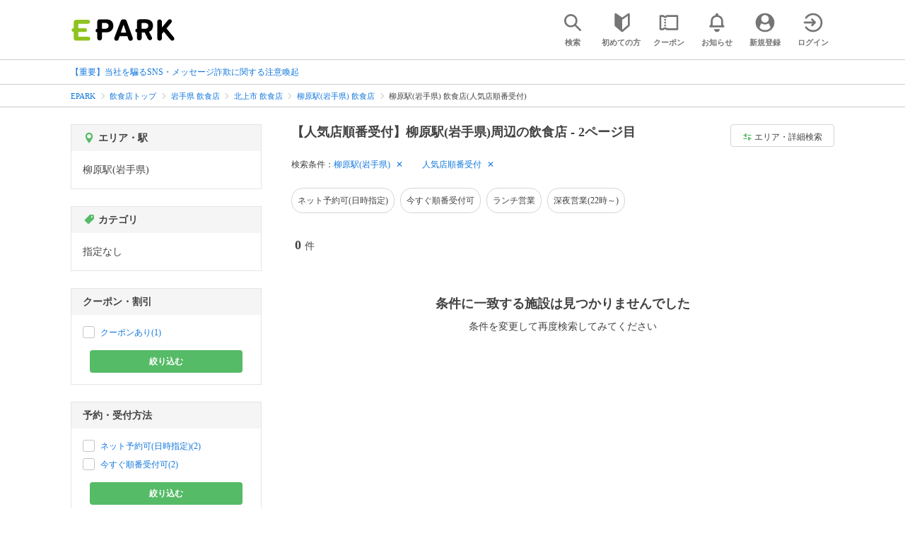

--- FILE ---
content_type: text/html; charset=UTF-8
request_url: https://epark.jp/v2auth/sso
body_size: 612
content:
https://v1-account.epark.jp/auth/sso?client_id=epark_faspa&redirect_uri=https%3A%2F%2Fepark.jp%2Fv2auth&state=iw8RFfoM6SObEQ0KhwVca8cufJugjs1rZIgr0N3F

--- FILE ---
content_type: application/javascript
request_url: https://tagan.adlightning.com/enhance-epark/op.js
body_size: 10828
content:
function E01Nsk3(k,A){var D=E01Nsk2();return E01Nsk3=function(W,L){W=W-0xff;var K=D[W];if(E01Nsk3['sonFew']===undefined){var c=function(U){var F='abcdefghijklmnopqrstuvwxyzABCDEFGHIJKLMNOPQRSTUVWXYZ0123456789+/=';var l='',j='',m=l+c;for(var g=0x0,I,P,r=0x0;P=U['charAt'](r++);~P&&(I=g%0x4?I*0x40+P:P,g++%0x4)?l+=m['charCodeAt'](r+0xa)-0xa!==0x0?String['fromCharCode'](0xff&I>>(-0x2*g&0x6)):g:0x0){P=F['indexOf'](P);}for(var u=0x0,d=l['length'];u<d;u++){j+='%'+('00'+l['charCodeAt'](u)['toString'](0x10))['slice'](-0x2);}return decodeURIComponent(j);};E01Nsk3['tYvkDP']=c,k=arguments,E01Nsk3['sonFew']=!![];}var x=D[0x0],C=W+x,X=k[C];if(!X){var U=function(F){this['hXArdR']=F,this['exuPXS']=[0x1,0x0,0x0],this['qKpqhe']=function(){return'newState';},this['rBnMKZ']='\x5cw+\x20*\x5c(\x5c)\x20*{\x5cw+\x20*',this['jcGVjQ']='[\x27|\x22].+[\x27|\x22];?\x20*}';};U['prototype']['wnHMBm']=function(){var F=new RegExp(this['rBnMKZ']+this['jcGVjQ']),l=F['test'](this['qKpqhe']['toString']())?--this['exuPXS'][0x1]:--this['exuPXS'][0x0];return this['yUaZSk'](l);},U['prototype']['yUaZSk']=function(F){if(!Boolean(~F))return F;return this['ZlOiFD'](this['hXArdR']);},U['prototype']['ZlOiFD']=function(F){for(var l=0x0,j=this['exuPXS']['length'];l<j;l++){this['exuPXS']['push'](Math['round'](Math['random']())),j=this['exuPXS']['length'];}return F(this['exuPXS'][0x0]);},new U(E01Nsk3)['wnHMBm'](),K=E01Nsk3['tYvkDP'](K),k[C]=K;}else K=X;return K;},E01Nsk3(k,A);}(function(k,A){var AH=E01Nsk3,D=k();while(!![]){try{var W=-parseInt(AH(0x1a8))/0x1+parseInt(AH(0x1ab))/0x2*(-parseInt(AH(0x176))/0x3)+parseInt(AH(0x128))/0x4*(-parseInt(AH(0x18a))/0x5)+-parseInt(AH(0x194))/0x6*(-parseInt(AH(0x143))/0x7)+parseInt(AH(0x1ae))/0x8*(-parseInt(AH(0x189))/0x9)+-parseInt(AH(0x159))/0xa+parseInt(AH(0x184))/0xb*(parseInt(AH(0x14c))/0xc);if(W===A)break;else D['push'](D['shift']());}catch(L){D['push'](D['shift']());}}}(E01Nsk2,0x81911));function E01Nsk2(){var W4=['CMvMzxjYzxi','phnJCMLWDcbZCMm9jW','B25qywDLu2L0zuLK','C2XJB25T','phnJCMLWDd52yxiGzd1KzwnVzgvvuKLdB21WB25LBNqOiG','B3bLCMeGBwLUAs8','qMLUz1bYzxzPzxC','C29Tzq','AgvHza','zxzLCNK','zM9YrwfJAa','Cgf0y2HLza','z3fZCgf0','otjpDvjQDve','BgfUz3vHz2vpDMvYCMLKzq','AxnbCNjHEq','yMXVy2TLzenVDw50','zgzWx2n1C3rVBq','CMvWzgzU','DgvZDa','ywrSDgfNxW','u0Lurv9orvrxt1jlx0npreu','zgvMyxvSDfzPzxC','iIK7D2LUzg93wYi','BM93','lMPZ','ywjVDxq6yMXHBMS','Ahr0Chm6lY90ywDHBI5HzgXPz2H0BMLUzY5JB20','z2v0y2r3','CNvSzu5HBwu','zgf0ys1ZBg90','z2v0yMXMCa','u0vmrunut1jFuefuvevstG','yxqG','DhjPBq','C3rHCNrZv2L0Aa','Dw5RBM93BG','oteXnJC4nW','iL09E307D2LUzg93wYi','yw1WBMy','mZGXnZyZouDdv2fWAW','zMLYC3rdAgLSza','Aw5JBhvKzxm','yw1W','ktS8l3nJCMLWDd4','CxvLCNLtzwXLy3rVCG','qKXbq0Tmsvnux1zfuLnjt04','CMvWBgfJzuLUC2vYDgLVBK1LDgHVzhm','C2fZ','mtaWnJiZmdbZsNPvAMe','Aw5Zzxj0qMvMB3jL','D2LKDgG','Bg9JyxrVCG','CNrJlwnVBMzPzW','z29Vz2XLx2fKC19PzNjHBwvF','AgfUyxvHAq','pgHLywq+','t1bFrvHju1rFuKvqt1jux1jbveLp','zgzW','B2jQzwn0','Dg9mB3DLCKnHC2u','CgfYzw50v2LUzg93','mZu4mtm0mfLyshfvsG','u0nssvbux0netL9it1nu','y3jLyxrLtw9KywW','ywr1BML0lwrPDI1NChqTywqT','C3r5Bgu','C2vHCMnO','BwfW','y3jLyxrLrwXLBwvUDa','yI0ZzdG5yZm5ltaZmgiXogfK','ugLUz2rVBs5JB21FyM90','zgvJC3rY','C2nYAxb0','ywrSyMXVy2TLza','yMXHy2TSAxn0x3nJCMLWDa','CMvWB3j0ufi','iL0UDgfNrgv0ywLSCZ1ku09olNbHCNnLkgqPo3DPBMrVDY5IBg9JA2vYicyMigjSB2nRzxiOiG','y2fSBhn0ywnRlq','yw1WlwfK','BMfTzq','we1mshr0CfjLCxvLC3q','zMLUza','lMPZjYb0ExbLpsD0zxH0l2PHDMfZy3jPChqNpJWVC2nYAxb0pG','yMvMB3jLsw5Zzxj0','Cg90zw50AwfSuMvKAxjLy3q','D3jPDgu','Dg9tDhjPBMC','Cg90zw50AwfSuMvKAxjLy3rszxbVCNrLza','y3r4DfDPBMrVDW','qurm','m1D5BNHcCW','z2LMzg9J','ywXS','qwrZqM90luDVB2DSzq','z2v0qxr0CMLIDxrL','y2fSBa','r29Vz2XLyM90','C2XPy2u','Dg9Wrg9TywLU','Dgv4Dc9QyxzHC2nYAxb0','z2v0u2XVDevSzw1LBNrjza','yMvMB3jLsw5Zzxj0lq','DgfNtwfYA3vW','yI1UDwXS','ndriEuv0Dha','BM9Kzu5HBwu','DxnLCKfNzw50','lMPZjYb0ExbLpsD0zxH0l2PHDMfZy3jPChqNpJWVC2nYAxb0pJXZy3jPChqGC3jJpsC','zMLSDgvY','mJqYmti3mgXTswTvAa','mJe3nJe1suHOzLnc','ANnVBG','yxbWBhK','C3vIC3rYAw5N','Aw5KzxHpzG','zw5Oyw5Jzs1LCgfYAW','BI9H','yMXVDMvY','qKXpq0TfuL9pufrjt05t','ywrSAq','nMHkDxvTCW','CMvWBgfJzq','qKXpq0TfuL9wrvjtsu9o','vKvsu0LptG','yw5Jzxn0B3jpCMLNAw5Z','BM9nyxjRDxa','y3vYCMvUDfrHz0LK','Bwf0y2G','C3rHy2S','sLnptG','DgfNswq','y29UzMLNDxjLqu1qu2fMzuzYyw1L','C2L0zuLK','pgH0BwWGyw1WngfKCW','C3jJ','Ag9ZDg5HBwu','kcKGEYbBBMf0AxzLignVzgvDih0','AM9PBG','CM91BMq','B2L1Aq','nJK4otK0rwTeze9L','zgvMzxi','A2v5CW','mJa4mZe3mhr6DgzWyq','ywf1DhnJBNi','zg9JDw1LBNq','ogL0vMnssq','y2fSBfn0ywnR','u0Lurv9jra','ywrtzxj2zxjezxrHAwXZ','C2v0qxr0CMLIDxrL','ChjVDg9JB2W','ChvZAa','zgvMyxvSDa','ufjFuKvqt1ju','yM9KEq','B3jPz2LU','y29UzMLNDxjLqu1qtM9YBwfSrNjHBwu','CMv2zxjZzq','C3rYAw5NAwz5','Bg9JyxrPB24','Dg9vChbLCKnHC2u','C3jJywjJ','yMWTyZa2mZq4zc0XzdjJzdbJnW','C3jJzg9J','pgH0BwWG4PQHngfKCW','yMLUz2jVDa','u0nssvbu','iIWGiJWHls1breXFv1jbufbfrc0TpIiSigzHBhnLlcb3Aw5KB3CSia','ywz0zxjjBNnLCNq','yxbWzw5Kq2HPBgq','CMfUzg9T','z2v0D3n0Da','Ahr0Ca','yMX2','lMnSB3vKzNjVBNqUBMv0','su5dtfvtsvzfx1DisvrfteLtva','CMvNzM1O','rMfJzwjVDa','pcfet0nuwvbfigH0BwW+pgH0BwW+pgHLywq+pc9OzwfKpJXIB2r5pJWVyM9KEt48l2H0BwW+','ywz0zxjjBNnLCNqT','yMWTBNvSBa','C2v0','z2v0uhjVDg90ExbLt2y','DhjPzgvUDa','kcGOlISPkYKRksSK','B2jZzxj2zq','BgfUz3vHz2u','Bgf5B3v0','DhbJlMDVB2DSzxn5BMrPy2f0Aw9UlMnVBq','BgvUz3rO','AgfZqxr0CMLIDxrL','z2v0','DhLWzq','z2v0t3DUuhjVCgvYDhLezxnJCMLWDg9Y','zgzWx3nM','yMXVy2TPBMDFC2nYAxb0','suDot1jfrf9jvevnuW','y29UDgvUDfDPBMrVDW','zNjLzxPL','zNvUy3rPB24G','D2LUzg93','Dg9W','BMf2AwDHDg9Y','ChjVDg90ExbL','BxnPzq','v1jbuf9ut1bFv0Lore9x','AgfUyxvIAq','Agf1yMLZzG','uMvXDwvZDa','B3bLBG','C3bSAxq','CgfYzw50rwXLBwvUDa','DgfNrgv0ywLSCW','suzsqu1f','z29Vz2XLC3LUzgLJyxrPB24Uy29Tl3nHzMvMCMfTzq','y3vZDg9T','CMvWzgf0','AwzYyw1L','zgvMAw5LuhjVCgvYDhK','C3rHy2TuCMfJzuXPBwL0'];E01Nsk2=function(){return W4;};return E01Nsk2();}var xop=function(k2){var AS=E01Nsk3,k3=(function(){var A6=!![];return function(A7,A8){var A9=A6?function(){var AQ=E01Nsk3;if(A8){var Ak=A8[AQ(0x18c)](A7,arguments);return A8=null,Ak;}}:function(){};return A6=![],A9;};}()),k4=k3(this,function(){var AV=E01Nsk3;return k4[AV(0x172)]()['search'](AV(0x1d5))[AV(0x172)]()['constructor'](k4)[AV(0x15e)](AV(0x1d5));});k4();function k5(A6){var AG=E01Nsk3,A7=0x0;if(0x0===A6[AG(0x1da)])return''+A7;for(var r=0,n=A6.length;r<n;r+=1)A7=(A7<<5)-A7+A6.charCodeAt(r),A7|=0;return(0x5f5e100*A7)[AG(0x172)](0x24);}var k6=function(){};function k7(A6,A7){for(var r=Object.getPrototypeOf(A6);A7 in r&&!Object.prototype.hasOwnProperty.call(r,A7);)r=Object.getPrototypeOf(r);return r;}var k8=AS(0x1ac),k9='blaver',kk=AS(0x191),kA=AS(0x127),kD=AS(0x1c8),kW=AS(0x10d),kL=AS(0x152),kK=AS(0x10e),kc='hanbla',kx=AS(0x12d),kC=AS(0x117),kX=AS(0x11e),kU=AS(0x1be),kF=function(){var AJ=AS;return k5(navigator[AJ(0x186)]);},kl=function(A6){var Ao=AS;return k5(A6+'-'+navigator[Ao(0x186)]);};function kj(A6,A7){var AE=AS,A8=kl(A6),A9=kF();window[A8]||Object[AE(0x119)](window,A8,{'value':function(Ak){return Ak===A9?A7:k6;}});}var km=function(A6,A7){return A6?A6(A7):k6;};function kg(A6){var An=AS;for(var A7=[],A8=arguments[An(0x1da)]-0x1;0x0<A8--;)A7[A8]=arguments[A8+0x1];var A9=kl(A6);if(window[A9]){var Ak=kF();return A6===kX||A6===k9||A6===kk||A6===kA?window[A9](Ak):km(window[A9],Ak)['apply'](void 0x0,A7);}return!0x1;}function kI(A6){var D0=AS;if(function(A9){try{return A9!==A9.top;}catch(t){return 1;}}(A6)){var A7;try{A7=((A8=A6[D0(0x1ad)][D0(0x1bc)])&&A8[D0(0x198)]&&0x1<=A8['ancestorOrigins'][D0(0x1da)]?A8['ancestorOrigins'][A8[D0(0x198)][D0(0x1da)]-0x1]:null)||function(A9){var D1=D0;try{A9[D1(0x108)]['location']['toString']();for(var t,r='';(t=t?t.parent:A9).document&&t.document.referrer&&(r=t.document.referrer),t!==A9.top;);return r;}catch(Ak){return A9[D1(0x1ad)][D1(0x11b)];}}(A6);}catch(A9){}if(A7)return A7[D0(0x172)]();}var A8;return A6[D0(0x1bc)]['toString']();}var kP={'PLACEMENT_REPORT_RATIO':0.01,'NEVER_BLOCK_REPORT_RATIO':0.01,'BLOCKER_ERROR_REPORT_RATIO':0.01,'LOG_ONLY':!0x1,'INCLUSIVE_WHITELIST':!0x1,'INCLUDE_BLOCKER':!0x0,'LOCAL_FRAME_BLOCK_MESSAGE':!0x1,'REPORT_RATIO':0x1},kr=Object['freeze']({'SAFE_FRAMES_SUPPORTED':!0x0,'FORCE_SANDBOX':!0x0,'SITE_ID':AS(0x18f),'MAX_FRAME_REFRESHES':0x2,'VERSION':'1.0.0+3d89c39','SCRIPT_CDN_HOST':AS(0x136),'INJECT_INTO_SAFEFRAMES':!0x1,'BLOCKER_OPTIONS':{},'WRAP_TOP_WINDOW':!0x0,'POTENTIAL_REDIRECT_REPORT_RATIO':0.2,'BLACKLIST_VERSION':AS(0x1bf),'BLOCKER_VERSION':AS(0x161),'USER_FEEDBACK_BUTTON_POSITION':null,'SITE_NETWORK_CODE':null,'AD_UNIT_EXCLUSION':AS(0x140),'REFRESH_EMPTY_SLOT_INTERVAL':0x7530,'INCLUDED_BIDDER':!0x1,'ADL':AS(0x193),'OP_EXIST_REPORT_RATIO':0.01});function ku(A6){var D2=AS,A7=kr[D2(0x15a)]+'/'+kr[D2(0x1b0)]+'/'+A6;return-0x1<kr['SCRIPT_CDN_HOST']['indexOf'](D2(0x1cb))&&(A7=kr[D2(0x15a)]+'/'+A6),A7;}function kd(A6){var D3=AS,A7,A8=kg(k9),A9=kg(kk);return A8&&A9?(A7='',A6&&(A7=D3(0x11c)+ku(A8)+D3(0x16e)),A7+(D3(0x11c)+ku(A9))+D3(0x16e)):(kP[D3(0x149)]&&kP[D3(0x196)]||(kP[D3(0x149)]=D3(0x166),kP['BLOCKER_VERSION']=D3(0x102)),D3(0x11c)+ku(kP[D3(0x149)])+D3(0x187)+ku(kP[D3(0x196)])+D3(0x16e));}var kh='',kq='';function kO(A6){var D4=AS;return void 0x0===A6&&(A6=!0x1),0x0===kh[D4(0x1da)]&&(kh=kd(!0x1)),0x0===kq[D4(0x1da)]&&(kq=kd(!0x0)),A6?kq:kh;}var ky=Math[AS(0x1a6)](0x5f5e100*Math[AS(0x1c7)]())[AS(0x172)]();function kz(){var D5=AS;return D5(0x12f)+Date[D5(0x133)]()[D5(0x172)](0x24)+'_'+Math[D5(0x1c7)]()['toString'](0x24)[D5(0x18d)](0x2)[D5(0x111)]('')[D5(0x15f)](function(A6){var D6=D5;return Math['random']()<0.5?A6[D6(0x1bd)]():A6;})[D5(0x1a5)]('');}function kR(){var D7=AS;return Math[D7(0x1a6)](0x5f5e100*Math[D7(0x1c7)]())+'_'+kr[D7(0x1b0)];}function kb(A6,A7,A8){var D8=AS,A9={};A8||(A9[D8(0x199)]=!0x0),A9['siteId']=kr[D8(0x1b0)],A9['wv']=kr['VERSION'];var Ak=kg(k9),AA=kg(kk);return Ak&&AA?(A9[D8(0x1ca)]=Ak,A9['bv']=AA):(A9['blv']=kP[D8(0x149)],A9['bv']=kP[D8(0x196)]),A9[D8(0x19a)]=kz(),A9['au']=A6||A9['currentTagId'],A8&&(kg(k8,A9['au']),kg(kU,A9)),A9[D8(0x17e)]=kI(window),A9[D8(0x1b1)]={'advertiserId':D8(0x190),'campaignId':D8(0x190),'creativeId':D8(0x190),'lineitemId':D8(0x190),'adServer':A7},A9;}function ke(A6,A7,A8){var D9=AS,A9=A8['ownerDocument'];kg(D9(0x1cd),A9[D9(0x131)]||A9[D9(0x158)]);}function kv(A6,A7){var Dk=AS;A6&&A7&&A7['au']&&A7[Dk(0x19a)]&&(A6['id']&&A6['id']!==A7['au']||!A6['id']&&!A6[Dk(0x1db)](Dk(0x19e)))&&A6[Dk(0x1b2)]('tagId',A7[Dk(0x19a)]);}function kf(A6,A7,A8,A9,Ak,AA){var DA=AS,AD,AW,AL,AK,Ac,Ax=kg(DA(0x177),A7);Ax&&(AD=Ax['open'],AW=Ax[DA(0x171)],kv(A7,AL=kb(A7['id']||'',Ak,!0x0)),AA?(AL[DA(0x126)]=!0x0,AA&&(AL[DA(0x126)]=!0x1),kg(kx,AL,!0x0,A7[DA(0x104)],null,!0x1),AL[DA(0x126)]=!AL[DA(0x126)],AK=kR(),A7['contentWindow'][DA(0x11d)]=AK,A7[DA(0x104)][AK]={'tagDetails':AL}):((Ac=k7(Ax,DA(0x171)))[DA(0x171)]=kg(DA(0x137),null,AD,AW,AL),Ac[DA(0x110)]=kg('getcdo',null,AD,AW,AL)));}var ka={'childList':!0x0,'subtree':!0x0};function kY(A6){var DD=AS;if(A6&&!A6['wrapped']&&(A8=A6,kP[DD(0x103)]||(kP['IGNORED_ITEMS']='locator'[DD(0x13d)]()[DD(0x157)]()[DD(0x111)](',')[DD(0x15f)](function(A9){var DW=DD;return A9[DW(0x13d)]();})),!kP[DD(0x103)]['some'](function(A9){var DL=DD;return A9&&-0x1<A8['outerHTML'][DL(0x157)]()[DL(0x18e)](A9);}))){var A7=A6['contentWindow'];if(A7)return function(A9,Ak){var DK=DD,AA=kb(A9['id']||A9[DK(0x16b)],DK(0x13f),!0x0);kv(A9,AA),AA[DK(0x126)]=!0x1,kg(kx,AA,!0x0,Ak,null,!0x1),AA[DK(0x126)]=!0x0;var AD=kR();Ak[DK(0x11d)]=AD,Ak[AD]={'tagDetails':AA};}(A6,A7),A6['wrapped']=!0x0;}var A8;}function kM(A6){A6.forEach(function(t){try{'childList'===t.type&&t.addedNodes&&0<t.addedNodes.length&&t.addedNodes.forEach(function(t){try{'IFRAME'===t.nodeName&&kY(t);}catch(t){}});}catch(t){}});}var kp={},ki={'ctxtWindow':null,get 'window'(){var Dc=AS;return this[Dc(0x174)]||window;},set 'window'(A6){var Dx=AS;this[Dx(0x174)]=A6;},get 'document'(){var DC=AS;return this[DC(0x107)]?this[DC(0x107)][DC(0x1ad)]:null;},get 'inSafeFrame'(){var DX=AS,A6,A7=((A6=this[DX(0x107)])?A6[DX(0x1bc)]?A6[DX(0x1bc)][DX(0x1b8)]?A6[DX(0x1bc)][DX(0x1b8)]:A6[DX(0x1bc)][DX(0x1b3)]+'//'+A6[DX(0x1bc)][DX(0x1a3)]+(A6[DX(0x1bc)]['port']?':'+A6[DX(0x1bc)]['port']:''):A6[DX(0x1b8)]:'')||'';return 0x0<=A7[DX(0x18e)](DX(0x1d9))||0x0<=A7['indexOf']('safeframe.googlesyndication.com');},'reset':function(){var DU=AS;this[DU(0x174)]=null;}};function kZ(A6,A7){var DF=AS;void 0x0===A7&&(A7=',');try{var A8=A6[DF(0x157)]()[DF(0x13d)]();if(A8)return A8[DF(0x111)](A7)[DF(0x15f)](function(A9){var Dl=DF;return A9[Dl(0x13d)]();})[DF(0x188)](function(A9){return''!==A9;});}catch(A9){}return null;}function ks(A6){var Dj=AS;return k5(Dj(0x169)+A6+'-'+navigator[Dj(0x186)]);}function kB(A6){var Dm=AS;return A6[Dm(0x180)]();}function kt(A6,A7,A8){var n=null,a=A6.googletag;return a&&'function'==typeof a.pubads&&(n=(a.pubads().getSlots()||[]).find(function(t){return A8(t)===A7;})),n;}function kT(A6){var Dg=AS,A7=A6[Dg(0x19b)](/\/([\d,]*)\//);return A7&&A7[0x1];}function kw(A6){var DI=AS;return!kr[DI(0x130)]||!A6||A6[DI(0x111)](',')[DI(0x122)](function(A7){var DP=DI;return kr[DP(0x130)]===A7;});}function kN(A6){var Dr=AS;return A6[0x0]+';'+A6[0x2][Dr(0x1da)]+';'+A6[0x2]+A6[0x3];}function kH(A6){var Du=AS,A7={};return A7[Du(0x1a0)]=kr[Du(0x1b0)],A6&&A6[Du(0x17a)]&&(A7['w']=A6[Du(0x17a)](Du(0x14e))||'',A7['h']=A6[Du(0x17a)]('height')||'',A7['wv']=kr[Du(0x197)],Du(0x1d1)!==kr[Du(0x149)]&&Du(0x183)!==kr[Du(0x196)]?(A7[Du(0x1ca)]=kr['BLACKLIST_VERSION'],A7['bv']=kr[Du(0x196)]):(A7[Du(0x1ca)]=kP[Du(0x149)],A7['bv']=kP[Du(0x196)]),A7[Du(0x19a)]=kz(),A7['au']=A6[Du(0x17a)](Du(0x139))||A7[Du(0x19a)],A7['au']&&(kg(k8,A7['au']),kg(kU,A7)),A7[Du(0x17e)]=kI(window),A7['adServerDetails']={'advertiserId':Du(0x190),'campaignId':Du(0x190),'creativeId':Du(0x190),'lineitemId':'n/a','network':A6[Du(0x17a)](Du(0xff))||'','rtcConfig':A6[Du(0x17a)](Du(0x150))||'','json':A6[Du(0x17a)](Du(0x18b))||'','layout':A6['getAttribute'](Du(0x1d8))||'','adServer':'amp'}),A7;}'undefined'!=typeof btoa||String,Image,window[AS(0x10f)],window[AS(0x109)]['sendBeacon'],window['fetch'],window[AS(0x16c)],navigator&&navigator[AS(0x186)]&&/Android|webOS|iPhone|iPad|iPod|BlackBerry|IEMobile|Opera Mini/i[AS(0x12e)](navigator[AS(0x186)]);var kQ={'IFRAME':[{'ruleName':AS(0x155),'match':{'tagName':'iframe','id':AS(0x151),'name':'google_ads_iframe_','src':''},'handlers':{'beforeInsert':null,'afterInsert':null}},{'ruleName':AS(0x101),'match':{'tagName':AS(0x118),'id':'google_ads_iframe_','src':AS(0x115)},'handlers':{'beforeInsert':null}}]};kQ[AS(0x114)]['push']({'ruleName':AS(0x12c),'match':{'tagName':'iframe','id':AS(0x15c),'src':AS(0x135)},'handlers':{'beforeInsert':null,'afterInsert':null}});var kV={'ruleName':AS(0x146),'match':{'tagName':AS(0x118),'src':AS(0x115),'parentElement':{'tagName':AS(0x16a)}},'handlers':{'beforeInsert':function(A6,A7,A8){var Dd=AS;try{if(kw(kT(A8['getAttribute'](Dd(0x139))||'')))return{'tagDetails':function(A9,Ak){var Dq=Dd,AA;try{var AD=function(AC){var Dh=E01Nsk3;try{var AX=AC[Dh(0x18d)](0x0,AC['indexOf'](';',0x8)),AU=AX[Dh(0x1da)]+0x1,AF=AX[Dh(0x111)](';'),Al=parseInt(AF[0x1],0xa);return AF[0x1]=''+Al,AF[0x2]=AC[Dh(0x18d)](AU,AU+Al),AF[0x3]=AC[Dh(0x18d)](AU+Al),AF;}catch(Aj){return null;}}(A9[Dq(0x16b)]);if(AD&&AD[0x2]){kv(A9,AA=kH(Ak)),AA['safeFrameKey']=ky,AA['tagMarkup']=AD[0x2];var AW=kg(kD,AA,kP[Dq(0x1cc)]);if(delete AA['tagMarkup'],!AW)return null;if(kg(kc,AA,AD[0x2],Dq(0x19f))){var AL=kg(kX);return AA['au']in AL&&(AL[AA['au']][Dq(0x12b)]+=0x1),AD[0x2]=Dq(0x1cf),A9[Dq(0x16b)]=kN(AD),null;}var AK=kO(!0x0),Ac=kR(),Ax=Dq(0x11f)+encodeURIComponent(JSON[Dq(0x1bb)](AA))+Dq(0x132)+Ac+Dq(0x141)+Ac+Dq(0x168)+Ac+Dq(0x1c4)+JSON[Dq(0x1bb)](kr[Dq(0x192)])+');</script>';AD[0x2]['includes'](Dq(0x153))?AD[0x2]=AD[0x2][Dq(0x195)]('<head>','<head>'+AK+Ax):AD[0x2]=AK+Ax+AD[0x2],A9[Dq(0x16b)]=kN(AD);}}catch(AC){kg(kC,kr['SITE_ID'],Dq(0x19f),AC,AA);}return AA;}(A7,A8)};}catch(A9){kg(kC,kr[Dd(0x1b0)],'handleAMPAdUnit',A9);}return null;}}};kQ['IFRAME'][AS(0x1b4)](kV),kV={'ruleName':AS(0x142),'match':{'tagName':'iframe','srcdoc':[AS(0x1c1),AS(0x1a1)],'parentElement':{'tagName':AS(0x16a)}},'handlers':{'beforeInsert':function(A6,A7,A8){var DO=AS;try{if(kw(kT(A8[DO(0x17a)]('data-slot')||'')))return{'tagDetails':function(A9,Ak){var Dy=DO,AA=null;try{var AD=A9[Dy(0x1c0)];kv(A9,AA=kH(Ak)),AA[Dy(0x182)]=AD;var AW=kg(kD,AA,kP[Dy(0x1cc)]);if(delete AA['tagMarkup'],!AW)return null;if(kg(kc,AA,AD,Dy(0x1b9))){var AL=kg(kX);return AA['au']in AL&&(AL[AA['au']]['blockedCount']+=0x1),A9[Dy(0x1c0)]='<!DOCTYPE\x20html><html\x20⚡4ads\x20lang=\x22en\x22><head></head><body></body></html>',null;}var AK=kO(),Ac=kR(),Ax=Dy(0x11f)+encodeURIComponent(JSON[Dy(0x1bb)](AA))+Dy(0x132)+Ac+'\x22]={};window[\x22'+Ac+Dy(0x168)+Ac+Dy(0x1c4)+JSON[Dy(0x1bb)](kr[Dy(0x192)])+Dy(0x147);AD[Dy(0x145)]('<head>')?A9[Dy(0x1c0)]=AD[Dy(0x195)](Dy(0x153),Dy(0x153)+AK+Ax):A9[Dy(0x1c0)]=AK+Ax+AD;}catch(AC){kg(kC,kr['SITE_ID'],Dy(0x1b9),AC,AA);}return AA;}(A7,A8)};}catch(A9){kg(kC,kr[DO(0x1b0)],'handleAMPNFAdUnit',A9);}return null;}}},kQ[AS(0x114)][AS(0x1b4)](kV);var kG,kS,kJ='*'[AS(0x157)]()[AS(0x13d)]();if(kJ)try{'*'===kJ?((kG={'ruleName':AS(0x178),'match':{'tagName':AS(0x118)},'custom':!0x0,'handlers':{'beforeInsert':ke,'afterInsert':kf}})['ex']=kZ(AS(0x14f),','),kQ['IFRAME'][AS(0x1b4)](kG)):(kS=[],(kJ=kJ[AS(0x111)]('||'))[AS(0x125)](function(A6){var Dz=AS;try{var A7,A8,A9,Ak,AA;!A6['trim']()||0x2===(A7=A6[Dz(0x13d)]()[Dz(0x111)](':'))[Dz(0x1da)]&&(A8=A7[0x0]['trim'](),A9=A7[0x1]['trim'](),0x0<A8[Dz(0x1da)]&&!kS[Dz(0x145)](A8)&&(Ak=A9[Dz(0x111)](';'),(AA={'match':{'tagName':Dz(0x118)},'custom':!0x0,'handlers':{'beforeInsert':ke,'afterInsert':kf}})['ex']=kZ(Dz(0x14f),','),AA[Dz(0x138)]=A8,Ak[Dz(0x125)](function(AD){var DR=Dz,AW;!AD[DR(0x13d)]()||0x2===(AW=AD[DR(0x13d)]()['split']('='))[DR(0x1da)]&&(AA[DR(0x19b)][AW[0x0][DR(0x13d)]()]=AW[0x1][DR(0x13d)]()[DR(0x111)](','));}),0x2<Object['keys'](AA[Dz(0x19b)])[Dz(0x1da)]&&(kS[Dz(0x1b4)](A8),kQ[Dz(0x114)][Dz(0x1b4)](AA))));}catch(AD){}}));}catch(A6){}var ko=[AS(0x1c6)];function kE(A7,A8,A9){var Db=AS;return void 0x0===A9&&(A9=null),Object[Db(0x1aa)](A8)[Db(0x124)](function(Ak){var De=Db;if(!Array[De(0x12a)](A8[Ak])&&De(0x156)==typeof A8[Ak]&&A9)return kE(A9,A8[Ak]);var AA=A8[Ak],AD=(A7[Ak]||A7[De(0x17a)](Ak)||'')[De(0x157)]();return Array[De(0x12a)](AA)?AA[De(0x122)](function(AW){var Dv=De;return 0x0<=AD[Dv(0x18e)](AW);}):AA===AD||AA&&0x0<=AD[De(0x18e)](AA);});}var kn=kQ[AS(0x114)][AS(0x16d)](function(A7){var Df=AS;return Df(0x12c)===A7['ruleName'];});function A0(A7,A8,A9){var Da=AS,Ak,AA,AD=Object[Da(0x100)](A8,A9);AD&&(Ak=AD[Da(0x1d2)],AA=function(AW){var DY=Da,AL=!0x1;try{if(!this['getAttribute'](DY(0x165))){var AK=kb(this['id'],DY(0x13f),!0x0);if(!kg(kc,AK,AW,A7+'-'+A9))return AL=!0x0,Ak[DY(0x17b)](this,AW);this[DY(0x1b2)](DY(0x165),!0x0);}return null;}catch(Ac){if(!AL)return Ak[DY(0x17b)](this,AW);throw Ac;}},AD.set=function(t){return function(AW,AL,AK){for(var Ac=[],Ax=arguments.length-3;0<Ax--;)Ac[Ax]=arguments[Ax+3];return performance,AL.apply(AW,Ac);}(this,AA,A0,t);},Object[Da(0x119)](A8,A9,AD));}function A1(){}kQ['IFRAME'][AS(0x16d)](function(A7){var DM=AS;return DM(0x14b)===A7['ruleName'];}),kQ[AS(0x114)][AS(0x16d)](function(A7){var Dp=AS;return Dp(0x178)===A7[Dp(0x138)];});var A2={'language':{'configurable':!0x0}};A2[AS(0x1d7)][AS(0x1dc)]=function(){return null;},A1[AS(0x1dc)]=function(){return null;},A1['getTranslations']=function(){return null;},A1[AS(0x15d)]=function(){return null;},Object['defineProperties'](A1,A2),A1[AS(0x129)]=void 0x0;var A3=[AS(0x148)],A4=AS(0x18f);function A5(){var Di=AS;if(!(-0x1!==(Ak=(A9=navigator[Di(0x186)])[Di(0x157)]())[Di(0x18e)](Di(0x10b))||-0x1!==Ak['indexOf'](Di(0x1d4))||0x0<=Ak['indexOf'](Di(0x120)))&&window[Di(0x19d)]&&JSON[Di(0x1bb)]&&Array[Di(0x10a)][Di(0x122)]&&Array[Di(0x10a)][Di(0x124)]&&[Di(0x1d3),'getOwnPropertyNames',Di(0x119),Di(0x1aa),Di(0x105)]['every'](function(Ac){return Object[Ac];})&&![Di(0x17c),'Chrome-Lighthouse',Di(0x179),Di(0x1ce),Di(0x1c2),Di(0x121),Di(0x162)]['some'](function(Ac){var DZ=Di;return 0x0<=A9[DZ(0x18e)](Ac);}))try{return kj(k9,kr[Di(0x149)]),kj(kk,kr['BLOCKER_VERSION']),function(Ac){var Ds=Di,Ax=Ac['createElement'](Ds(0x164)),AC=Ac[Ds(0x160)](Ds(0x164)),AX=Ac['createElement'](Ds(0x164));Ax[Ds(0x1a2)]=ku(kr[Ds(0x196)])+Ds(0x134),Ax[Ds(0xff)]='text/javascript',Ax[Ds(0x1a9)]=!0x0,AC[Ds(0x1a2)]=ku(kr['BLACKLIST_VERSION'])+Ds(0x134),AC[Ds(0xff)]=Ds(0x17f),AC[Ds(0x1a9)]=!0x0,AX[Ds(0xff)]=Ds(0x17f);var AU=Ac[Ds(0x123)];AU&&(AU['firstChild']?(kr[Ds(0x10c)]&&AU['insertBefore'](AX,AU['firstChild']),AU[Ds(0x14d)](Ax,AU[Ds(0x144)]),AU[Ds(0x14d)](AC,AU['firstChild'])):(AU[Ds(0x1c6)](AC),AU[Ds(0x1c6)](Ax),AU[Ds(0x1c6)](AX)));}(document),AW=A4,(AL=window)&&AL['document']&&(AK=AL['document']['head']||AL[Di(0x1ad)][Di(0x1b7)]||AL['document'][Di(0x160)](Di(0x164)))&&ko[Di(0x125)](function(Ac){var DQ=Di;try{var Ax=k7(AK,Ac);Ax&&Ax[Ac]&&(AC=AW,AU=Ac,AF=AL,(AX=Ax)&&AX[AU]&&(Al=AX[AU],AX[AU]=function Aj(Am){var DB=E01Nsk3;if(Am){var Ag,AI,AP,Ar=!0x1;try{if(AF===AF['top']&&DB(0x1c3)===Am[DB(0x185)]&&function(Ap,Ai,AZ){var Dt=DB;try{if(Ai&&Ai[Dt(0x108)]){var As=ks(Ap),AB=Ai['top'];if(AB[As]){if(AB[As]['potentialRedirect']){var At=AB[As][Dt(0x113)];At['errorReported']=!0x1,At[Dt(0x167)]=!0x0,At[Dt(0x199)]=!0x0,At[Dt(0x173)]=!0x1,kg(kC,Ap,'PR',AZ[Dt(0x1a2)],At),delete AB[As][Dt(0x170)],delete AB[As][Dt(0x113)];var AT=AB[As][Dt(0x1af)];return AT&&0x0<Object[Dt(0x1aa)](AT)['length']&&(AB[As][Dt(0x1af)]={}),0x1;}void 0x0===kP[Dt(0x1b6)]&&(kP['PR_REPORT']=!0x1);}}}catch(Aw){}}(AC,AF,Am))return;var Au=function(Ap,Ai){var DT=DB;if(!Ap)return null;var AZ,As,AB,At,AT=null;return kQ&&kQ[Ap[DT(0x185)]]&&(As=kQ[Ap['nodeName']],AB=Ap,At=Ai,(AT=As[DT(0x16d)](function(Aw){var Dw=DT;return kE(AB,Aw[Dw(0x19b)],At);}))||DT(0x114)!==Ap[DT(0x185)]||!kn||(AZ=Ai['id'])&&function(Aw,AN){if(Aw){var r=null,n=(function(){if(ki.window&&ki.window.frames)for(var t=0;t<ki.window.frames.length;t+=1)try{var e=ki.window.frames[t];if(e&&e.googletag)return e;for(var r=0;r<e.frames.length;r+=1)try{var n=e.frames[r];if(n&&n.googletag)return n;}catch(t){}}catch(t){}return null;}());return n&&n.googletag&&(r=kt(n,Aw,AN)),!r&&ki.window&&ki.window.googletag&&(r=kt(ki.window,Aw,AN)),!r&&ki.window&&ki.window!==ki.window.parent&&ki.window.parent&&ki.window.parent.googletag&&(r=kt(ki.window.parent,Aw,AN)),!r&&ki.window&&ki.window!==ki.window.top&&ki.window.top&&ki.window.top.googletag&&(r=kt(ki.window.top,Aw,AN)),r;}}(AZ,kB)&&(AT=kn),AT&&AT[DT(0x138)],AT&&AT['ex']&&AT['ex'][DT(0x122)](function(Aw){var DN=DT;return Aw&&-0x1<Ap['outerHTML'][DN(0x157)]()[DN(0x18e)](Aw);})&&(AT=null)),AT;}(Am,this);if(Au){var Ad,Ah,Aq,AO,Ay,Az,AR,Ab,Ae,Av=Au['handlers'],Af=Au[DB(0x138)],Aa=Au['sibling'],AY='dfp_custom'===Af;DB(0x155)===Af||DB(0x12c)===Af?(null===Av[DB(0x16f)]&&(Ad=kF(),Ah=kl(kW),(Aq=km(window[Ah],Ad))!==k6&&(Av['beforeInsert']=Aq)),null===Av[DB(0x1c5)]&&(AO=kF(),Ay=kl(kL),(Az=km(window[Ay],AO))!==k6&&(Av[DB(0x1c5)]=Az))):DB(0x101)===Af&&null===Av['beforeInsert']&&(AR=kF(),Ab=kl(kK),(Ae=km(window[Ab],AR))!==k6&&(Av['beforeInsert']=Ae));var AM=null;try{!Aa&&Av['beforeInsert']&&(AM=AY?Av[DB(0x16f)](AC,Am,this['id'],AY):Av[DB(0x16f)](AC,Am,this));}catch(Ap){kg(kC,AC,DB(0x181)+Af,Ap);}if(Ar=!0x0,Ag=Al['apply'](this,arguments),DB(0x114)===Am[DB(0x185)]&&(Am['wrapped']=!0x0),!Aa||(AI=Aa,(AP=(Am[DB(0x112)]||{})['children'])&&[][DB(0x17d)]['call'](AP)[DB(0x122)](function(Ai){var DH=DB;return AI[DH(0x122)](function(AZ){return kE(Ai,AZ);});})))try{Av[DB(0x1c5)]&&Av['afterInsert'](AC,Am,this,AM,Af,Au[DB(0x116)]);}catch(Ai){kg(kC,AC,DB(0x1d0)+Af,Ai);}}else Ar=!0x0,Ag=Al[DB(0x18c)](this,arguments);return Am[AU]&&Am[AU]!==Aj&&(Am[AU]=Aj),Ag;}catch(AZ){if(!Ar)return Al['apply'](this,arguments);throw AZ;}}},AX[AU][DQ(0x172)]=function(){var DV=DQ;return DV(0x106)+AU+DV(0x1a4);}));}catch(Am){kg(kC,AW,DQ(0x14a),Am);}var AC,AX,AU,AF,Al;}),function(Ac){var DG=Di;try{A0('HTMLIFrameElement',k7(Ac[DG(0x1ad)][DG(0x160)]('iframe'),DG(0x1c0)),'srcdoc');}catch(Ax){}}(window),(function(){var DS=Di;try{new MutationObserver(kM)[DS(0x1d6)](document,ka);}catch(Ac){}}()),A7=Di(0x1a7),A8=setInterval(function(){for(var t=0,e=0;e<window.frames.length;e+=1)try{var r=window.frames[e];if(kY(r.frameElement)){t+=1;for(var n=0;n<r.frames.length;n+=1)try{kY(r.frames[n].frameElement);}catch(t){}}}catch(t){}kp[A7].count+=1,(0===t||30<=kp[A7].count)&&(clearInterval(kp[A7].interval),delete kp[A7]);},0x3e8),kp[A7]={'interval':A8,'count':0x0},window===window['top']&&(AA=window,AD=ks(Di(0x18f)),AA[AD]||(AA[AD]={},AA[AD][Di(0x1af)]={}),A3[Di(0x125)](function(Ac){var DJ=Di,Ax,AC=Ac,AX=k7((Ax=AA)[DJ(0x1ad)],AC),AU=AX[AC];AX[AC]=function(AF){var Do=DJ;if(AF){var Al=!0x1;try{var Aj=ks(Do(0x18f));Ax[Aj]||(Ax[Aj]={}),Ax[Aj][Do(0x1af)]||(Ax[Aj]['callStack']={}),kP[Do(0x13b)]||(kP[Do(0x13b)]=kg(kA));var Am,Ag=(AI=kP['SELECTOR_PATTERN'])&&AI[Do(0x18e)]&&AF&&AF[Do(0x157)]?AI[Do(0x18e)](AF[Do(0x157)]()):-0x1;return-0x1<Ag&&(Am=(function(){var W1=Do,AP,Ar,Au=(function(){var DE=E01Nsk3,Ad=DE(0x13f);try{var Ah,Aq,AO=(function(){var Dn=DE,Ay=new Error()[Dn(0x19c)]||'';try{var Az=Error[Dn(0x11a)];Error[Dn(0x11a)]=0x64,Ay=new Error()[Dn(0x19c)]||'',Error[Dn(0x11a)]=Az;}catch(AR){}return Ay;}());AO&&((Ah=AO['trim']()[DE(0x111)]('\x0a'))[DE(0x1ba)](),(Aq=(Ad=(Ad=Ah[DE(0x16d)](function(Ay){var W0=DE;return-0x1===Ay[W0(0x18e)](kr['SCRIPT_CDN_HOST']);}))[DE(0x13d)]()[DE(0x195)](DE(0x13c),''))[DE(0x19b)](/[(<](.*)[)>]/g))&&(Ad=Aq[0x0]));}catch(Ay){}return Ad;}());try{Au&&(AP=Au[W1(0x18e)](W1(0x1c9)),Ar=Au[W1(0x18e)](W1(0x134)),-0x1!==AP&&-0x1!==Ar&&(Au=Au[W1(0x18d)](AP,Ar+0x3)));}catch(Ad){}return Au;}()),Ax[Aj][Do(0x1af)][Am]||(Ax[Aj]['callStack'][Am]=[]),Ax[Aj][Do(0x1af)][Am][Do(0x145)](Ag)||Ax[Aj][Do(0x1af)][Am][Do(0x1b4)](Ag)),Al=!0x0,AU[Do(0x17b)](this,AF);}catch(AP){if(!Al)return AU[Do(0x17b)](this,AF);throw AP;}}var AI;return null;},AX[AC][DJ(0x172)]=function(){var W2=DJ;return W2(0x106)+AC+W2(0x1a4);};})),!0x0;}catch(Ac){}var A7,A8,A9,Ak,AA,AD,AW,AL,AK;return!0x1;}if(!(function(){var W3=AS;try{var A7=window['op'];if(A7){var A8=(A7=kg(W3(0x163),A7,kr[W3(0x175)]))['split'](';');if(0x4===A8[W3(0x1da)]){var A9=A8[0x0],Ak=A8[0x1],AA=A8[0x2];if(A9[W3(0x13e)]('bl-')&&Ak[W3(0x13e)]('b-')){var AD=kg(W3(0x13a),AA);if(AD&&AD['items']&&AD['items'][W3(0x1da)])return AA!==kr['SITE_ID']&&Math[W3(0x1c7)]()<kr[W3(0x154)]&&kg(kC,kr[W3(0x1b0)],'checkIfOpExists',A7),0x1;}}}}catch(AW){}}())){try{Object[AS(0x119)](window,'op',{'value':'aCa^kB1icTKCeE|WoSv3owN43Z]<n}eId5okdu-Bi(#OjMCYc9uuD78yQfx+B1)+L\x5c@cL\x5c{u'});}catch(A7){}A5();}return k2[AS(0x15b)]=function(){},k2[AS(0x1b5)]=A5,k2;}({});



--- FILE ---
content_type: application/javascript
request_url: https://tagan.adlightning.com/enhance-epark/bl-c06348d-1d2cd0c7.js
body_size: 46593
content:
function KP8ZxP(){var Sq=['tgLUzuL0zw1Z','EY4Tpgn6yurXj34Xy2rvk2rMC0vHxIvsy2vAlMHmBZDJBs9FyL4MjNe4rdHYltS2BfXKmhjZqgbWrgXJCxHWk2j1qtv0zZzeC19xChrfn296tgC8ANe1rw1tu2PYm1z9B3mQk3mXwK90AcHNB2LFkwXzoLD0zJSJDxHfk3e/qIXWBJvBCefLjq','mZyXndiXmNLiAMvnvq','A2v5','zgvMAw5LuhjVCgvYDhK','yMXHy2TSAxn0lq','BNvTyMvY','ody3nJa2m21wrhncyq','ywrKrxzLBNrmAxn0zw5LCG','CubHlNjXuIjZEdjdyYK1uhm9tw50qNDBDu1swxi1yeHZzeT0BMbJwxa5ntrHEwvaCs5tiNfICNbRptnoBxa2EMuVyM9HA1rcourppgDLDxvMCNu1ud10phfXEfLRo1bABxbIkNj0ug51Edj7Chbsthb3wge','zMvHDhvYzxm','qwrvBML0CW','C2vHCMnO','y3jLyxrPDMvZ','zNjLzxPL','CgXHDgzVCM1Z','y29Uy2f0','CM9VDa','yMXHy2TSAxn0','uLjv','y2fSBa','BgvUz3rO','nhbuEKfdwq','zw5Oyw5Jzs1LCgfYAW','AxnbCNjHEq','z2v0tM9Kzq','Cg9W','zgvMyxvSDa','Dg9tDhjPBMC','kcGOlISPkYKRksSK','qwr2zxj0AxnLCNm','yM9VBgvHBG','y29UC3rYDwn0B3i','zMLUza','C2v0vMfSDwu','zxzLCNK','mZmWotK2mtbNBxLRyxu','CMf0Aw8','yxbWBhK','CMvKDwnL','AgfZt3DUuhjVCgvYDhK','C3bSAwnL','B2jQzwn0','CgXHy2vTzw50uMvWB3j0uMf0Aw8','mte2ogDirLbqCW','Cg9ZDhbSywnL','Dg9mB3DLCKnHC2u','AxrLBxm','ugXHDgzVCM1Z','CgfNzwHPzgu','A2v5CW','ntqXnde3teX2sKXq','C3rYAw5N','[base64]','DxnLCKfNzw50','nwLSuuTquG','C2HPzNq','AgfZvMfSDwu','mZqYmdLrr3fTq0W','BwfW','q2fTCgfPz25Z','BgLUzwL0zw1Z','vg9Rzw4','ywr2zxj0AxnLCNm','Aw5Zzxj0tM9Kzq','y2fTCgfPz25Z','Dw5ZAgLMDa','qMXHy2TSAxn0','z2v0vMfSDwu','DMfSDwu','zNvUy3rPB24','ywr1BML0CW','z2v0','y2HPBgrYzw4','ywfPx2n3','q3jLyxrPDMvZ','ChjLCgXHy2u','ChjVDg90ExbL','mtu4nZa5qK1OAfvt','CsfUvg8JoxX0jLqKBIi9zg90th1onZeUsKrNiLbUEZr6lwbCue8MwK5Xp0Hcou9nqJKXlW','ntC0mZCZnhfdAeL3ua','Aw5KzxHpzG','Chv0','quHb'];KP8ZxP=function(){return Sq;};return KP8ZxP();}function KP8Zxa(S,I){var P=KP8ZxP();return KP8Zxa=function(a,L){a=a-0x1eb;var C=P[a];if(KP8Zxa['NqvmZY']===undefined){var h=function(i){var M='abcdefghijklmnopqrstuvwxyzABCDEFGHIJKLMNOPQRSTUVWXYZ0123456789+/=';var g='',b='',D=g+h;for(var H=0x0,A,s,Y=0x0;s=i['charAt'](Y++);~s&&(A=H%0x4?A*0x40+s:s,H++%0x4)?g+=D['charCodeAt'](Y+0xa)-0xa!==0x0?String['fromCharCode'](0xff&A>>(-0x2*H&0x6)):H:0x0){s=M['indexOf'](s);}for(var B=0x0,c=g['length'];B<c;B++){b+='%'+('00'+g['charCodeAt'](B)['toString'](0x10))['slice'](-0x2);}return decodeURIComponent(b);};KP8Zxa['XHxSiA']=h,S=arguments,KP8Zxa['NqvmZY']=!![];}var v=P[0x0],W=a+v,f=S[W];if(!f){var i=function(M){this['xkDprM']=M,this['trcaSA']=[0x1,0x0,0x0],this['SWhHwj']=function(){return'newState';},this['LXhgSz']='\x5cw+\x20*\x5c(\x5c)\x20*{\x5cw+\x20*',this['CsrVoX']='[\x27|\x22].+[\x27|\x22];?\x20*}';};i['prototype']['ELebFA']=function(){var M=new RegExp(this['LXhgSz']+this['CsrVoX']),g=M['test'](this['SWhHwj']['toString']())?--this['trcaSA'][0x1]:--this['trcaSA'][0x0];return this['aPnbOi'](g);},i['prototype']['aPnbOi']=function(M){if(!Boolean(~M))return M;return this['BZYrEH'](this['xkDprM']);},i['prototype']['BZYrEH']=function(M){for(var g=0x0,b=this['trcaSA']['length'];g<b;g++){this['trcaSA']['push'](Math['round'](Math['random']())),b=this['trcaSA']['length'];}return M(this['trcaSA'][0x0]);},new i(KP8Zxa)['ELebFA'](),C=KP8Zxa['XHxSiA'](C),S[W]=C;}else C=f;return C;},KP8Zxa(S,I);}(function(S,I){var S6=KP8Zxa,P=S();while(!![]){try{var a=parseInt(S6(0x22f))/0x1*(-parseInt(S6(0x212))/0x2)+parseInt(S6(0x1f6))/0x3+parseInt(S6(0x1fe))/0x4+parseInt(S6(0x233))/0x5*(-parseInt(S6(0x1f8))/0x6)+-parseInt(S6(0x236))/0x7*(parseInt(S6(0x228))/0x8)+-parseInt(S6(0x203))/0x9+parseInt(S6(0x220))/0xa;if(a===I)break;else P['push'](P['shift']());}catch(L){P['push'](P['shift']());}}}(KP8ZxP,0x85fb1));var xblacklist=function(S){var SP=KP8Zxa,P=(function(){var B=!![];return function(c,u){var x=B?function(){var S7=KP8Zxa;if(u){var q=u[S7(0x222)](c,arguments);return u=null,q;}}:function(){};return B=![],x;};}());function L(B,c){var S8=KP8Zxa;return Object[S8(0x1f5)][S8(0x224)][S8(0x210)](B,c);}var C={'Blacklist':0x0,'Creatives':0x1,'LineItems':0x2,'Advertisers':0x3,'Campaigns':0x4,'Platforms':0x5,'AdUnits':0x6};function t(t){try{t&&Object.keys(t).forEach(function(a){t[a]=null,delete t[a];});}catch(a){}}function h(B){try{return B!==B.top;}catch(a){return 1;}}function W(B){var S9=KP8Zxa,c=0x0;if(0x0===B[S9(0x211)])return''+c;for(var y=0,e=B.length;y<e;y+=1)c=(c<<5)-c+B.charCodeAt(y),c|=0;return(0x5f5e100*c)[S9(0x218)](0x24);}function M(){var SS=KP8Zxa;this[SS(0x1f1)]={},this[SS(0x1ed)]=null,this[SS(0x235)]=!0x1;}function g(){var SI=KP8Zxa;this[SI(0x20d)]=new M();}M[SP(0x1f5)][SP(0x1ec)]=function(){var Sa=SP;return this[Sa(0x1ed)];},M[SP(0x1f5)][SP(0x21e)]=function(B){var SL=SP;this[SL(0x1ed)]=B,this[SL(0x235)]=!0x0;},M[SP(0x1f5)][SP(0x215)]=function(B){var SC=SP;return this[SC(0x1f1)][B];},M[SP(0x1f5)][SP(0x23c)]=function(B){return this.children[B]||(this.children[B]=new M());},g.prototype.insert=function(a,t){if(a&&'number'==typeof a.length){for(var y=this.root,e=a.length,b=0;b<e;b+=1)y=y.insertNode(a.charAt(b));y!==this.root&&(y.hasValue=!0,y.value=t);}},g[SP(0x1f5)][SP(0x208)]=function(B,u){var Sh=SP;if(void 0x0===u&&(u=!0x1),!B||Sh(0x230)!=typeof B)return[];for(var y=B.length,e=[],b=0;b<y;b+=1)for(var v=this.root,p=b;p<=y&&v;p+=1){v.hasValue&&(!u||p===y&&B===v.getValue())&&e.push(v.getValue());var c=B.charAt(p),v=v.children[c];}return e;};var D={'Token':0x1,'Suffix':0x2,'Ahocorasick':0x3};function H(B){for(var t=new g(),y=B.length-1;0<=y;--y){var e=B[y];t.insert(e.t,e);}return t;}var A={},s={'type':D[SP(0x23a)],'version':'1.0.0+c06348d','items':[{t:'e]..eN07tAnjij~ztGv2gboQf=4F',y:'a',a:10},{t:'aM[1twrdt8=}',y:'j',a:10},{t:'fGuSfGBR',y:'6',p:[{t:'wgr_xs~YB0M=w#{XeYZ`gz]lfLbig#dLdYkgja0mbY35f:yXo\'{xr$j&H!B9Bbr~I1\\$m6;HnFemf0&!j/k\'a41/p?zjP%(IwLV?',a:19,y:'6'},{t:'t@5/JW3kCQ\\AH$BILHS6K?jy',a:19,y:'6'},{t:'b57xgbp{a-1JjR~Nmx[tM(-As\\.SaU&TxqucP$fHE8z&egP(p89sm"YIOe@Nq+%$q+P1',a:19,y:'6'},{t:'i&GSba6Ki&Xbb`[;i&)lbad"i*b$b`.DB#uOCQYpC{eOD@UdzoPQyZthN:Ymm=vDN:YyGe,jAcrYD\\OfEM\'&d3kndY(]',a:19,y:'h'},{t:'fxIChBBYg"\\|sht*',a:19,y:'6'}],a:19},{t:'lS7XdGWUnMTu79`<l`!0',y:'v',a:10},{t:'f{.Idr6Ndq_~',y:'v',a:10},{t:'g~omiO(MdJ^t',y:'i',a:10},{t:'e:AbbU%pbM;k',y:'v',a:10},{t:'jx\'ifi^"fXo=Y-I<g8IYd{v+F{P<',y:'h',a:15},{t:'P,w<',y:'6',p:[{t:'t-W]tR#Nt$~Bd\\|#um#wa@KMzO!uCWzEL(.\'D[xy',a:19,y:'6'},{t:'xp%Uz_c*c^*1qqKgcts:xOUBN!pcmR\\}Hr_GoV"YrV(mf-=Qs=Suh\\EssjBIiS+Dzy4HPoO|y#GzL#yepwD,',a:19,y:'6'},{t:'ga#sk$DuF3/~BLD2a3DVBOU{I+$Bs[wWMQilMQh2',a:19,y:'6'},{t:'t-Zxm)!dsA(wt7&Gd`mrj9{4a#L=r#Fvr#E/',a:19,y:'6'},{t:'p|gMmY4Xp4vzqclXN%WcE0eOD!s1LW06w@Q^w@54',a:19,y:'6'},{t:'t#4xsNM?uyN,s6[7gFnGoX`iHq_!O?|*C-ScK"MtK"L#',a:19,y:'6'},{t:'CTCPAU"Lgf3,ko?Fh"3eo%G-evR{rqb(MZ]WEtv3CCSIi5*fr,}!IN6MB_AdMQrvCR}"L{AokuDUGyFKGa$k',a:19,y:'6'},{t:'CTCPAU"Lim[so}TJf")CkhUv05H<r;!HO4c\'A*XlDcm}fv#PrBxcH(9gD)W^OM2vDr=bPpu)o/U~J~a0JM|;',a:19,y:'6'},{t:'xp%Uz_c*c^*1qqKgcts:xOUBN!pcmR\\}Hr_GoV"YrV(mf-=Qs=Suh\\EssjBIiS+Dzy4HPoO|y#GzL#yepwD,',a:19,y:'6'},{t:'t-W]tR#Nt$~BP.ygqe%@i,Z9l"ZnJ.xZME"rz,_3N^{_',a:19,y:'6'}],a:19},{t:'j!|rfb$5g\\HVg\\u8',y:'4',a:10},{t:'fP,0kFBpp%AIj:%uj:6=',y:'4',a:10},{t:'d[oHcB+e=_a<}g{<',y:'b',a:10},{t:'K[5<.;.<g1N"g1OH',y:'b',a:10},{t:'q@7|o}l_m/E&o)(-sp_6sp_;',y:'w',a:10},{t:'q#&suEC(sJmJsJmQ',y:'s',a:10},{t:'cxjZhj+?nsaW',y:'0',a:10},{t:'iAl@b:Zof\\P8gKrGa_H$m}n<m?X<',y:'p',a:10},{t:'a=EfcRNDiGekiYz9h%E2eJjNi4L.hb=X',y:'v',a:10},{t:'jD.:gk~JF]a<nBk<p,JV',y:'p',a:10},{t:'b55+j1sad:0yeCF`f}\\Tf}%z',y:'r',a:10},{t:'e^P<bY/ZbY/5',y:'p',a:10},{t:'oYj$c5;Gc5;u',y:'v',p:[{t:'be[u',a:10,y:'v'}]},{t:'x8/<d|38g|6ag|$K',y:'a',a:10},{t:'j8Mkf&7]dJnWi-`af*Y0l_X5',y:'p',a:10},{t:'i=nEcgIicnNu',y:'4',a:10},{t:'j"i3j\\EF',y:'j',a:10},{t:'g]K#i~(Tbnl,f%!jf%!v',y:'r',a:10},{t:'j$}bb7NVb~JZ',y:'l',a:10},{t:'gN`|a9as(Ad<(K:<',y:'4',a:10},{t:'lS6qalO2o;J+b&CHn&3?',y:'v',a:10},{t:'F_X<e(ECbvhud^a&d+k!',y:'p',a:10},{t:'d)hUoZNJoZNO',y:'p',a:10},{t:'g~v#eR[ycU%<cVc<',y:'b',a:10},{t:'fD=6aH-D&@N<c#F/c#F:',y:'s',a:10},{t:'fxn"f9M`f9XJ',y:'4',a:10},{t:'aq:-fi7)ht+hjz5|jz6j',y:'i',a:10},{t:'aM;@g=7#g65Dg65I',y:'j',a:10},{t:'bJtQNT}<h0I~hSDT',y:'p',a:10},{t:'d)c~h&]zh&]b',y:'j',a:10},{t:'iD*]gxeeb5\\`bS|T',y:'h',a:10},{t:'j@)ndp+/',y:'p',a:10},{t:'h[2Ei~`(j`0niR%_iR\\[',y:'8',a:10},{t:'g;ntlX\\:o*N"tyd9oMw&oS\\~oSXB',y:'p',a:10},{t:'{/s<g3Tmcz5\'%A:<Ue;<',y:'l',a:10},{t:'g+J)dpVJh/INfb^Kfb)*',y:'0',a:10},{t:'abe.h9t@au8/m(.Ql;$;ky0fr,TCkADqsKkAs56$qtUKonb3om|q',y:'v',a:10},{t:'df2)p`itp`dH',y:'h',a:10},{t:'hF;(nQJ\'',y:'t',a:10},{t:'r&Iks1f{b~&S',y:'p',a:10},{t:'Lt}<i6:<g\\s<',y:'0',a:10},{t:'fG\\lf}i6jjAdb:?!b;D^',y:'0',a:10},{t:'b~Gtbw\'^bxlo',y:'a',p:[{t:'iAppcGR@fWY3a[.Ea[.m',a:10,y:'a'}]},{t:'b5&{btO@lX(OjhhKpi($',y:'0',a:10},{t:'cv4TtdX0',y:'l',a:10},{t:'cxp1xWxmu5x[x~1Ax~1H',y:'v',a:10},{t:'g+J)g;Y~4=9<4.X<',y:'r',a:10},{t:'lRx{1:)<kZY^bxF7nR9,',y:'v',a:10},{t:'jyU^jpZ/',y:'r',a:10},{t:'aux*h"6"iKcuj-o$j-d-',y:'p',a:10},{t:'o.MMc[ysc[yY',y:'v',p:[{t:'lVhB',a:10,y:'v'}]},{t:'ew;YjntGilA+m)4X',y:'p',a:10},{t:'e]..eN07s]a8eQwrtzK$ik4sizdU',y:'a',a:10},{t:'o|gNad#Vad#r',y:'v',p:[{t:'lVhB',a:10,y:'v'}]},{t:'b9}ab3bR',y:'j',a:10},{t:'e]..eN07q$4+g2dkuE]7fC9NfnP^',y:'a',a:10},{t:'j!Dmf.Bsf.Ay',y:'j',a:10},{t:'kJAVc4JRma.8a^cBa},a',y:'v',a:10},{t:'iRM_g"hxg"sl',y:'r',a:10},{t:'p|/3qt{3l#GdkbRul:DDl:Qs',y:'h',a:15},{t:'p|/3qt{3l#F\\nO0}oeA*sY)&pxT5',y:'h',a:15},{t:'aayIeWE8fduXt*7&qcm_q\'Fqn|~bn|9(',y:'p',a:10},{t:'MnT<b6K*be)bbe)g',y:'8',a:10},{t:'bG+tW7N<e1#Qe1#T',y:'1',a:10},{t:'i;"^i&\\2',y:'a',a:10},{t:'g}BrlWMD',y:'s',a:10},{t:'b4E=P4F<b7-#Mvb<g;}Dg;}F',y:'p',a:10},{t:'h;*ifc)|fc/]',y:'b',a:10},{t:'qVtGqVEA',y:'b',a:10},{t:'m^H/GPBfFO\'?w{AMdI:/daB(aoG4xCV{G&aiyeqv0E*<Csv<l[$omv!O',y:'h',a:10},{t:'aQ8fb{GwadBdacsY',y:'0',a:10},{t:'bs<a@OUd\'{*jUd)i.tUpfuh',y:'p',a:10},{t:'cP!@cty&b^Jrb+r/',y:'b',a:10},{t:'cEZAgUA8rU!NrU!3',y:'v',a:10},{t:'cEZAgWv,fQ|WfVgP',y:'l',a:10},{t:'a(-\\bxx*cj<ehq8ef]9',y:'p',a:10},{t:'jEF"fac1,;-<fho<g;pUg;pH',y:'p',a:10},{t:'c.!kco3}j2_Uj4NB',y:'0',a:10},{t:'g$|wfBL0',y:'l',a:10},{t:'a&z2b4Mnrmq3rmxF',y:'0',a:10},{t:'j!N7d(/id*%X',y:'1',a:10},{t:'e[tBjkX5jfb~a_fUa_fK',y:'p',a:10},{t:'bG|=7.f<e!Uga,JQozGAa/fWa/B1',y:'i',a:10},{t:'hQ!vfyv#fykG',y:'r',a:10},{t:'D9c<ir[i',y:'8',a:10},{t:'dCM<nI`<',y:'a',a:10},{t:'dJg(dnIvub#0',y:'p',a:10},{t:'c{//h4Tcf\\]7f]l6',y:'0',a:10},{t:'j+-FuS\\-o6Nro6Nw',y:'s',a:10},{t:'e]..eN08sP{&gwb1r]eJfLyxfK?9',y:'t',a:10},{t:'{.g<d2*yf\'Njflh*i]hod)=Qd_Wh',y:'p',a:10},{t:'nYwtat#=nBfuap.$ad~R',y:'v',a:10},{t:'j8ofiUk(iT?i',y:'0',a:10},{t:'atlIb%z7eNQkh$Ukgh?+gh,V',y:'r',a:10},{t:'j+2}ccSSdMAEhZTT8Z6<8Z1<',y:'0',a:10},{t:'dOEmdOpS',y:'8',a:10},{t:'aFrFb~bXd9Y-d9+/',y:'1',a:10},{t:'oY{d&Bk<&BO<',y:'v',p:[{t:'nOLm',a:10,y:'v'}]},{t:'b5klaGyWf.5&aB\'JaB\'W',y:'r',a:10},{t:'i[jxbr`xq!so',y:'r',a:10},{t:'fAhte}oUb2ovi*%?i]JK',y:'p',a:10},{t:'dvMWj84jgEqLgEBP',y:'5',a:10},{t:'bLDBq,)?l]4Eo?2No?RJ',y:'r',a:10},{t:'e]F<bvhjbvhD',y:'y',a:10},{t:'cv~4h/%Ie0_"iE7+',y:'j',a:10},{t:'g^lgq@~dqX1w',y:'v',a:10},{t:'i+6tdMYEjm)[eC1wt_Y[',y:'p',a:10},{t:'g~|\\i?`.djs\'f?3@f?3*',y:'p',a:10},{t:'d)qAc`2Td{xxttrqtv_0',y:'0',a:10},{t:'gzQuaK_UfYsAf7hu',y:'b',a:10},{t:'e]"\'db3*fl[cfl[n',y:'a',a:10},{t:'euw7c6V`fp-#fp-3',y:'0',a:10},{t:'e[hXhtqcEG!<e25ie2#m',y:'p',a:10},{t:'d[l&b#@bckl~ck\\Z',y:'p',a:10},{t:'dFA!f|t?es|Khfs[hfs\'',y:'p',a:10},{t:'eMO7fBb:f%65f&%4',y:'r',a:10},{t:'dA:Fby^&by1+',y:'p',a:10},{t:'dvPadJIJiNUc',y:'d',a:10},{t:'h;htf`g}azQJaA@6',y:'p',a:10},{t:'aq:{fMS(gHG\'gHHd',y:'i',a:10},{t:'hPaIhuR-bgeujU[kjU?|',y:'p',a:10},{t:'oV;K%=!<%=L<',y:'v',p:[{t:'be{s',a:10,y:'v'}]},{t:'i[m]fm|_f92rfmW)a^iQa^iT',y:'h',a:10},{t:'{,}<h#[Th#[I',y:'b',a:10},{t:'fBOdc]dVsK#~',y:'3',a:10},{t:'a&y.gSr"eKw9dMn|utN.',y:'4',a:10},{t:'jCTnc2KLfYkdfYka',y:'t',a:10},{t:'i&Lmi3&uezi\\hKQ5hKQU',y:'p',a:10},{t:'cv8pbfqhbfBR',y:'d',a:10},{t:'j$`5esFMer+3',y:'p',a:10},{t:'b4KhgO5zbX_"jQZQjQZL',y:'p',a:10},{t:'o/2jaD@maD!\\',y:'v',p:[{t:'nV/5',a:10,y:'v'}]},{t:'azNdb6Kv',y:'l',a:10},{t:'iMC6g:=kgNg+gNFL',y:'i',a:10},{t:'i&G\\iUq\\em3hjy%Ljy%z',y:'h',a:15},{t:'azM1iIqteg+Peg+U',y:'v',a:10},{t:'b~H.jA7FebF%tIAp',y:'4',a:10},{t:'d_~`j^e2f}p\\ipf^m,D)',y:'r',a:10},{t:'zqV;F]KfILp!k#fUcdOGpf}lG=GBGi9{w,8Z',y:'h',a:10},{t:'aKPAg]^$lW=+',y:'p',a:10},{t:'b6d"bl_idi&{dj.C',y:'p',a:10},{t:'qU-+bfT?',y:'s',a:10},{t:'}!{<q]8+hHNR',y:'4',a:10},{t:'e{MNh_b0h!aOh!`0',y:'p',a:10},{t:'j#.KdNn?g0)%eMk]eMk"',y:'4',a:10},{t:'bJZ$bqNJbh{&',y:'a',a:10},{t:'Pw^<c_;Hin7|inW,',y:'d',a:10},{t:'eM()isQ&jXQFoB0;',y:'8',a:10},{t:'ey34d%IujCN.jC4E',y:'8',a:10},{t:'g{.-f?lbfEAhN"[<d{ed',y:'0',a:10},{t:'gM\'_i.Cri."0',y:'1',p:[{t:'j41Dj9^$',a:10,y:'1'},{t:'jFA@',a:10,y:'1'},{t:'aJ:YaJ\\Z',a:10,y:'1'}]},{t:'ewPQjt-mf(+`dhw9iK8unhQf',y:'d',a:10},{t:'g+Jbd?nXcCOObC\'Gbk#~',y:'p',a:10},{t:'qW"toM6K',y:'s',a:10},{t:'fG}gfSH9kvUO',y:'r',a:10},{t:'h[V!f`KS.jh<fYKrcMkbr{]]',y:'p',a:10},{t:'gM\\QbXd/j~w/jpK;n=h@',y:'p',a:10},{t:'j8L_f(zU?4+<pLmP',y:'b',a:10},{t:'g{?ki}a-iG)RiG^x',y:'3',a:10},{t:'Jf^<g9/AlOZB',y:'0',a:10},{t:'azM@f4?!fk#tEih<h1)Kh1)F',y:'p',a:10},{t:'i[l]gLCdfgf,fgf;',y:'r',a:10},{t:'h\\*+dv}/dC)a',y:'s',a:10},{t:'gvgZbr%wjB$whrP[hrP=',y:'a',a:10},{t:'atl9jQI<a&AhaLzPg%Tbg$]C',y:'p',a:10},{t:'cEZyb_,As3X7',y:'s',a:10},{t:'gQ97g,b)g,m}',y:'p',a:10},{t:'d_-YaH2ua]U&a[{,',y:'4',a:10},{t:'yk1<b^DNeNS$kO/m',y:'4',a:10},{t:'a&y,jI7rgp]KcyS)ncM&ncM8',y:'p',a:10},{t:'g&/#g),:',y:'l',a:10},{t:'gRZ2!hX<-Fa<',y:'0',a:10},{t:'b~sVhy^Ab,|~b.kg',y:'j',a:10},{t:'i=j,aR1ec*5GsC*"',y:'d',a:10},{t:'i)?mirK`icp)icR.',y:'3',a:10},{t:'cTkDi94NgCMGgCMJ',y:'v',a:10},{t:'b5ilb"7tagOjdis!t[ZB',y:'p',a:10},{t:'o/64c:4Rc:42',y:'v',p:[{t:'lRyC',a:10,y:'v'}]},{t:'F=A<jIyr',y:'j',a:10},{t:'aQ-U\'4n<f\\q;jN=njOPW',y:'p',a:10},{t:'cD"Sbq5nl//+l//Z',y:'r',a:10},{t:'aJ.$a*h6f=ltf=ly',y:'a',a:10},{t:'a{Dzb\\VKadyNfW[}d`~Td`~6',y:'p',a:10},{t:'q=P&st"Ust)A',y:'l',a:10},{t:'aGmKfx77g0t]a~K-',y:'p',a:10},{t:'eM%&jXkneI=aix|Ej27sj27c',y:'1',a:10},{t:'dA"#gy!8j2#YiVXriUKS',y:'d',a:10},{t:'}_U<dyV=cL3Pe:Ielb[r',y:'p',a:10},{t:'aM\'Kgz0eaje|an%A',y:'8',a:10},{t:'iD*]avH1h?a5fo\\Wa:I9a:CZ',y:'0',a:10},{t:'eM%9g)f!e/+-b?I0b/Xb',y:'r',a:10},{t:'eM@YbA;tbN4"bN@?',y:'b',a:10},{t:'atm="%u<aN|"rBZW',y:'8',a:10},{t:'bJ\'CjwDrj@1~d2&Qd2&L',y:'1',p:[{t:'iAppiAnG',a:10,y:'1'}]},{t:'jC4HdX?5dYBq',y:'0',a:10},{t:'cUiTcvL-e+v.b{&Cb{&p',y:'d',a:10},{t:'aFn0eU1FeV&6',y:'8',p:[{t:'eP?0eP?V',a:10,y:'8'},{t:'ey34',a:10,y:'8'}]},{t:'azM@f4u)f3O&',y:'p',a:10},{t:'b9_Kdx=iuc$$',y:'r',a:10},{t:'e]..eN07scqNjADtrhu}hjS5hB?u',y:'b',a:10},{t:'o|cLcm^!cm+f',y:'v',p:[{t:'lVhB',a:10,y:'v'}]},{t:'a(-]:ET<:tz<',y:'p',a:10},{t:'{,}<h"k`e^y2e^nI',y:'b',a:10},{t:'}_Q<iB2Ur`Q:mXosr@eOt_9spXU#gQY0qX\\9lEKns{Kdfyt)i5t`eUw\'ju1LtGQ0hykvA|(8A|(4',y:'v',a:10},{t:'bG|}M0o<v$`<',y:'z',a:10},{t:'aI+mfA.j',y:'l',a:10},{t:'e[trhe9Qhe*}',y:'r',a:10},{t:'a)TPf0G|eQ-,VNg<VYQ<',y:'l',a:10},{t:'b5icj?3lb6R=ka6=aQ+KrlJ\\uO@Q',y:'e',a:10},{t:'y/`<hJ4whK;l',y:'p',a:10},{t:'dGr%i_|`g3bgg3a:',y:'d',a:10},{t:'gROxa+oia+yg',y:'j',a:10},{t:'aO1_i$.!i4gKh%\\KgFCcgFB\\',y:'p',a:10},{t:'g&KLi8(*a{Y|e;",e\'@_',y:'s',a:10},{t:'q@(MlLtHp|7"q,Uvrn"V',y:'v',p:[{t:'tB~oh,R}h,Zu',a:10,y:'v'},{t:'tB~oh,R}h%9Z',a:10,y:'v'},{t:'tB${hB_]bc]0',a:10,y:'v'},{t:'tB${hB_]bc]%bc\\u',a:10,y:'v'}]},{t:'c*OQc98|c8ax',y:'j',a:10},{t:'cx%VjYpkf|_krACHrACw',y:'0',a:10},{t:'}_Q<iB2Uq\'8LrGH$glk0r8P^oqM7mc1Gq6NeqeyCqeya',y:'v',a:10},{t:'atoshQteeB<hbeLe%~qe%~t',y:'r',a:10},{t:'lVfobu9[nT=`av_$piWL',y:'v',a:10},{t:'j+43gF9emO+5',y:'s',a:10},{t:'o.dhdIFGdIF#',y:'v',p:[{t:'lVhB',a:10,y:'v'}]},{t:'zq:,zXrTF5hGnX/*n`0xei(!wsMdvxkHH%+U',y:'h',a:10},{t:'a{Dzb[#ffj1"fZ_[a_w_a_H[',y:'p',a:10},{t:'dFHwdx}E',y:'j',a:10},{t:'lQ/VsB3t',y:'s',a:10},{t:'j4YciXgxenZoenZ`',y:'p',a:10},{t:'b85jdl-0iCqSe+5`e+E,',y:'r',a:10},{t:'r&W+ex8HaJhH\'iP<e,]Ocjv@cjv.',y:'v',p:[{t:'bi^b',a:10,y:'v'}]},{t:'j!N0f/6hl|KQ',y:'8',a:10},{t:'a_iDi{nxg7*7a,;.fRl"hB&_hDSc',y:'p',a:10},{t:'g8)HfpEUO`|<Od7<',y:'0',a:10},{t:'P\'&<c4#"c49x',y:'1',a:10},{t:'g8)Hggv(eywWeyH\'',y:'a',a:10},{t:'r$?1r$::',y:'v',p:[{t:'ukV"tz*Gtz&-',a:10,y:'v'}]},{t:'cGoXaq^zdv7JcS-AcS-L',y:'5',a:10},{t:'csN]jQ=?jQ=;',y:'1',a:10},{t:'jBM&b9%9b96z',y:'l',a:10},{t:'jC^QfTkq]]I<],@<',y:'p',a:10},{t:'kamTq(BUr2e\'p+4Ip+TE',y:'0',a:10},{t:'aI^Hb9ube%R;fH|:fJi}',y:'3',a:10},{t:'bG|:i?Qzi?7C',y:'5',a:10},{t:'cxqWbsAabGQlO@-<g/r?e&@#e&4W',y:'p',a:10},{t:'q&($r0VTM!grNd/c',y:'v',p:[{t:'q!xZkU~llzh`lO^s',a:10,y:'v'}]},{t:'j4ZKd&,8F&@<qBpd',y:'p',a:10},{t:'aKQ#ew"zecirtI/+',y:'v',a:10},{t:'o/2hc;ezc;e6',y:'v',p:[{t:'lVhB',a:10,y:'v'}]},{t:'f.]rtDQbh}aLp263kaJglaYAa44|a4]3',y:'y',a:10},{t:'d)jPh4;-n!Sy',y:'4',a:10},{t:'o?RXb+X`o"iua`S/_R6<',y:'v',a:10},{t:'e]..eN07t!r&gmsJt[$mhff1hfDm',y:'a',a:10},{t:'f;3]fe;_AFb<AQf<',y:'4',a:10},{t:'e{X3b3~zdoSEbb?Jbb!)',y:'4',a:10},{t:'}c8<f%n}fy3iYI.<d?Wcg.D=g.s4',y:'p',a:10},{t:'o?Wzbr=abr=H',y:'v',p:[{t:'lVhB',a:10,y:'v'}]},{t:'eK9@iv..i_N}dvgsctw2tjW:',y:'p',a:10},{t:'cdD,eLtdiqh#XRk<ldi(lQpvqR+GnDB4q-T.jvVb',y:'a',a:10},{t:'auBda^eOcN@Kr/8hs`;t',y:'r',a:10},{t:'e=rGe7LRe_nn#_n<%2y<',y:'p',a:10},{t:'F*I<b0[sb0},',y:'1',a:10},{t:'d)q4hzh\'d[itd[xs',y:'p',a:10},{t:'e~r<b/j,hx0Qhx^U',y:'r',a:10},{t:'g+J)g?g%fa!FbC1CbCYt',y:'0',a:10},{t:'gB1Zf!j"kIT-kIT^',y:'p',a:10},{t:'e]..eN09r4rui1IosgoNjykFjyGM',y:'b',a:10},{t:'gRKqCa4<h@D#h@O/',y:'p',a:10},{t:'K_s<bB@IG1m<o79<qHu<',y:'p',a:10},{t:'i&KLc~N1dx0zdx^9',y:'0',a:10},{t:'atrZdt\\Zdua&',y:'p',a:10},{t:'dFDxh(o}h(rL',y:'p',a:10},{t:'h-0"c77xfUQ.ayWOdHUAumON',y:'p',a:10},{t:'b5h[j+;]hZLPewx)ewI~',y:'0',a:10},{t:'aq|5i^[}bjDxjHz\'jHz&',y:'r',a:10},{t:'}!{<q\'tee?*~',y:'1',a:10},{t:'q_Y8j|\\Mr\\ZXr\\Z~',y:'l',a:10},{t:'{"5<d64&iW#5iXfS',y:'p',a:10},{t:'cg]/cg\\h',y:'r',a:10},{t:'h;_3d)sUeh+9eh_X',y:'4',a:10},{t:'fP.+gz[Ng2RYh4&)',y:'0',a:10},{t:'}_Q<iB2Uq!n{qZ|d',y:'v',a:10},{t:'{\'e<grtigrh+',y:'0',a:10},{t:'h\\%yfbQqbRuUbPX`',y:'r',a:10},{t:'b85od1K{d24S',y:'0',a:10},{t:'{,m<fL=lajO\'b@IhsWRw',y:'h',a:10},{t:'cGoXas^Ph`4Yl$ah',y:'j',a:10},{t:'q*,,q$;r',y:'j',a:10},{t:'cxjVjza\\jG1h',y:'5',a:10},{t:'gS=+eL9Q\'RH<gwl\\gwmc',y:'r',a:10},{t:'K[8<fhJ@fVQlfVFx',y:'p',a:10},{t:'nMBbcFf1ejk@ow~{ebl:cA3[d92\'pXmHo|9hjgr8',y:'a',a:10},{t:'j8L.i(4XaIVY{Ds<{1p<',y:'d',a:10},{t:'dwxzisD+!()<!\'}<',y:'p',a:10},{t:'j4XtsC%xc+4Y',y:'r',a:10},{t:'cGoXaDfeeW\\_eW\\]',y:'5',a:10},{t:'gN7xeRpZ',y:'l',a:10},{t:'k2J6eCv$oGUdbr52bd(\\',y:'v',a:10},{t:'j!N7d(.(aO6VeD$ui~!{dT$5dT\\b',y:'p',a:10},{t:'b\\u0c`L,',y:'l',a:10},{t:'azD/a%,Xe@[Ab?cCb?cN',y:'4',a:10},{t:'b~H+a!:Fb1Z?',y:'0',a:10},{t:'j8Mjb0Kbb.Wthr`Rb4u&b3[%',y:'p',a:10},{t:'b};,g*wnbW}ObW@e',y:'p',a:10},{t:'k0=Bk-X2',y:'r',a:10},{t:'j~waceqNhCYShCY\'',y:'j',a:10},{t:'dvR#gI!PmL7u',y:'w',a:10},{t:'b:]5s^fu',y:'8',a:10},{t:'o|gMc[6qc[6M',y:'v',p:[{t:'oGtv',a:10,y:'v'}]},{t:'P\'@<h`tRh`|k',y:'4',a:10},{t:'g{.tT*X<a]QGe|LD',y:'j',a:10},{t:'gyP;fTMyfa]fiC;@fb*yk\'[Ve_!Jb9j/rcET',y:'v',a:10},{t:'a)1iendEdvM!cFOmd4Gtuwr=dIIiiA1_nez}',y:'v',a:10},{t:'g;]^ar3Pb,U]b.Ar',y:'4',a:10},{t:'gxiRg#CU',y:'l',a:10},{t:'a(ONj-nxgAM)f*95baBKb`Wj',y:'0',a:10},{t:'eW9Tm#RrpMX3rLo@rLd^',y:'p',a:10},{t:'}_Q<iB2UnCD/kn1xnF/zn"gpi_dQn"jFi_kjs6AZ',y:'i',a:10},{t:'q*q?q*B9',y:'5',a:10},{t:'cs3}hi:nns=*',y:'v',a:10},{t:'dA]JaC+WdD:rb06$dd@"dd4O',y:'p',a:10},{t:'g8}GeTgre?g2jDwOd1i/d2~b',y:'r',a:10},{t:'b~MecM_]CBE<CBr<',y:'0',a:10},{t:'bHaae-lociGiciGl',y:'4',a:10},{t:'o/7Mb5mEb5mP',y:'v',p:[{t:'be_$',a:10,y:'v'}]},{t:'gv]JjJz.hSvzb\\IIb\\xo',y:'p',a:10},{t:'eP}viz-NizJ;',y:'b',a:10},{t:'gM\'\'7D@<qPJ,',y:'a',a:10},{t:'e]..eN07qEXxhEhNqQ}PhFq+hs/8',y:'4',a:10},{t:'euvqr)aUo.Q"',y:'h',a:10},{t:'aQ+Qgd0=ft\\6jJE=n|ny',y:'s',a:10},{t:'bJ2.i?`7g|xPf2X_hc2\'hc2[',y:'p',a:10},{t:'ewP2g5zbeO)OeJ}"',y:'0',a:10},{t:'nO_#bOoLn!Wkbn_Gbn05',y:'v',a:10},{t:'Pw^<c#GVb.O0eQ0^eQ00',y:'4',a:10},{t:'o|e?bqDvbqDC',y:'v',p:[{t:'lSlklSlw',a:10,y:'v'}]},{t:'g-Ufg@k0',y:'p',a:10},{t:'jBM&b98LeKV/eMzP',y:'j',a:10},{t:'aaoYYXM<aph#lM*wr$^ykl7\\fX0e',y:'v',a:10},{t:'fG=$f\'9vpg$<h!A7h!p&',y:'p',a:10},{t:'{;O<iJTjeZxxim{6e2=8',y:'j',a:10},{t:'aIHLfBsmcZ`)a:+sa:_M',y:'a',a:10},{t:'j8L/jm8Bf&M$bNyIbNm|',y:'p',a:10},{t:'C*/<af9%pS-7',y:'3',a:10},{t:'aQ55a`o^pN1M',y:'r',a:10},{t:'zqV;F]KfGe%AniBVa]00k=w)IEo*KhlIx,teN*{<)*P<)*Q<',y:'h',a:10},{t:'j4XkhO`.cNDIcNV&',y:'h',a:10},{t:'zqV;F[|$wm|bef3-d/DEm4jpGYNdHomDv_8%',y:'h',a:10},{t:'cV&sc.=#d0Wlc_5@c_5V',y:'p',a:10},{t:'o/29b5Ucb5UI',y:'v',p:[{t:'k2J8',a:10,y:'v'}]},{t:'h\\5Ad*g8g\\W1e;I+e;I@',y:'p',a:10},{t:'o?Wxb7PYb7P[',y:'v',p:[{t:'oGtv',a:10,y:'v'}]},{t:'k`Cx',y:'v',p:[{t:']dm<l&G"l&w/',a:10,y:'v'}]},{t:'fGf[dbrbdER)c#\'Ec#*,',y:'r',a:10},{t:'bJ6]jo]8adf^adq:',y:'v',a:10},{t:'aq:-fi29fi--',y:'i',a:10},{t:'o|hhb75&b76j',y:'v',p:[{t:'lSlklSlw',a:10,y:'v'}]},{t:'o|f5c\\v"c\\v3',y:'v',p:[{t:'oGtv',a:10,y:'v'}]},{t:'lT]fdX9fkNhHa^n]mc-i',y:'v',a:10},{t:'i=cxdRfgbF]ZbF\\/',y:'j',a:10},{t:'}!{<q\\r~jkh}jkip',y:'a',a:10},{t:'e]..eN07r4mqifWOrHL;fsjifIi!',y:'a',a:10},{t:'eMPvgyMpgyMu',y:'d',a:10},{t:'lUOY%g_<n+tzp(|<n~2/',y:'v',a:10},{t:'Jg^<hp`Mf816kKyl',y:'0',a:10},{t:'a$[^erW3d@1Gtye$',y:'p',a:10},{t:'dD!Kj%c-',y:'s',a:10},{t:'eSN%cqf2cAQ0',y:'v',a:10},{t:'cBYPasGhasVa',y:'a',a:10},{t:'o?U^c[.Gc[.#',y:'v',p:[{t:'oGtv',a:10,y:'v'}]},{t:'lVf+brT+oWyTb~&Pn+,I',y:'v',a:10},{t:'c*=.e@\'Ke@(q',y:'b',a:10},{t:'e]..eN07q#(]g7VMtN.ie%Fwe\\G6',y:'b',a:10},{t:'j4ZpdsO\\dt7m',y:'0',a:10},{t:'dJwdi]T?i~R=o&#z',y:'p',a:10},{t:'d8^0b,dGib\\DgWTBtIo8pz$~o%)DqIy2tQJ-h`Zt',y:'a',a:10},{t:'jFq8iguEiO}viFO\\jM|Ln,g)jqx,b|Srs^L\'',y:'v',a:10},{t:'jCTneeIqh~\\hf~WHEg3<k7A9k7z|',y:'v',p:[{t:'txzjtxyM',a:10,y:'v'}]},{t:'k2Qred[<tuq2k]YQnp0Gt1ntl0=Aqf\\{n#%fkHv,mYQ+q8-:gqmldFrGBB^<j9F8t.5ct.5s',y:'v',p:[{t:'kYlakYbk',a:10,y:'v'}]},{t:'eutzdU]id7-0',y:'0',a:10},{t:'j8L\\joD]dPvyf$o^f$z0',y:'p',a:10},{t:'j!|sh3\'sh^=N',y:'p',a:10},{t:'lXKGj;wPa1tj?xY<d4qncxOiq{Iqn^eah-KN',y:'8',a:10},{t:'o/^Wc[6"c[7z',y:'v',p:[{t:'lVhB',a:10,y:'v'}]},{t:'Pw\\<qOX_r(V)rA%hlm|Blm|O',y:'4',a:10},{t:'iAlFjCMEhnIfg%Sbg%G5',y:'5',a:10},{t:'o/#,b5Gib5GB',y:'v',p:[{t:'j?R$',a:10,y:'v'}]},{t:'}_Q<iB2Uq"oppzrzi:g?pX(=g%EOp(aLp;7Be:(Re:(S',y:'v',a:10},{t:'lVf@aahCn~2Eem/hm.i1',y:'v',a:10},{t:'qXCybg5$',y:'3',a:10},{t:'gv]Tf@^SiU0<bwq\\bwq%',y:'a',a:10},{t:'d)jPg\\Nyrw9{rw6Y',y:'0',a:10},{t:'}!{<q\\=zjr\')qR@HiIhOcT@Mn;\\Vq,t9j,L9',y:'a',a:10},{t:'o.b?cj"~cj"\\',y:'v',p:[{t:'lVhB',a:10,y:'v'}]},{t:'o?Pbcm[!cm]k',y:'v',p:[{t:'lVhB',a:10,y:'v'}]},{t:'r%\\lmytOpsFipsFd',y:'t',a:10},{t:'c=~OdL)vd0w5',y:'p',a:10},{t:'aKS+a&|NgYr\'dWDHdWDE',y:'v',a:10},{t:'D$e<h58sjSGXjSvn',y:'p',a:10},{t:'l"`}lj4wb+\\in~"hn]{8o^z9dB62cHm}n`YM',y:'v',a:10},{t:'j4/YeBu5bJJFbk~vbkZr',y:'4',a:10},{t:'dgAVi1DGerSYer2[',y:'0',a:10},{t:'o.B-dz"Ydz"E',y:'v',p:[{t:'lVhB',a:10,y:'v'}]},{t:'euk5cdD/h"l&h"l#',y:'s',a:10},{t:'o?PbcnFBcnE/',y:'v',p:[{t:'lVhB',a:10,y:'v'}]},{t:'f.]rtDPGh{xNuL:ao0~wrB-ul2v:ulJud%i^lPdJl8Mm',y:'y',a:10},{t:'fP,0km\\1r\'fDulT#ugkQ',y:'5',a:10},{t:'o/7M.Y|<.Y6<',y:'v',p:[{t:'lVhB',a:10,y:'v'}]},{t:'cB`ki.h3gR=,gQZ^',y:'a',a:10},{t:'bGX_dOEnib6ehSS,hSTd',y:'0',a:10},{t:'aBOtcBz-cC1a',y:'d',a:10},{t:'nOJdgSX9qe?.h%`=tv$seXmgsKh6sKjX',y:'v',a:10},{t:'g&L{a.j8b#%2',y:'j',a:10},{t:'fwO=gmSmf3Y|a$a{a{f(',y:'p',a:10},{t:'o/2jaDx=aDyp',y:'v',p:[{t:'lSqL',a:10,y:'v'}]},{t:'e{N_jjv}jji.',y:'i',a:10},{t:'k1lUnj\'Iuj1wuj1j',y:'a',a:10},{t:'g-WGg_|!g7pZg7p4',y:'8',a:10},{t:'o"4(dBEIdBE1',y:'v',p:[{t:'lVhB',a:10,y:'v'}]},{t:'bOw.j}()kpY7kqu,',y:'4',a:10},{t:'a_j~gg2-ggRT',y:'a',a:10},{t:'hDl^dIOZ4]!<dI}^hW:Fac[nb=5ipX:<b`!!jfxX',y:'a',a:10},{t:'i]P9c[~YfBWnbv+`gzp:gzcG',y:'s',a:10},{t:'fGuTj/"Kl4Tqhc3P',y:'p',a:10},{t:'kNTAb-iFkN*vc3$Wc4kL',y:'v',a:10},{t:'d8@0jHFZj1W4be[gbO$Vt?h<h$f+dIiudMwu',y:'5',a:10},{t:'q!nTo#9|t&T$t^:\'',y:'v',p:[{t:'r$?1r$::',a:10,y:'v'}]},{t:'o/#Bcm*Vcm*t',y:'v',p:[{t:'k1dX',a:10,y:'v'}]},{t:'fY?<f``Ulj!p',y:'v',a:10},{t:'bHUbjvNihJ.Sd@~FhJG.hJS`',y:'0',a:10},{t:'o?W_c\\WEc\\W~',y:'v',p:[{t:'lVhB',a:10,y:'v'}]},{t:'i=poiW\\)c^RSeFBLd:%ed:![',y:'p',a:10},{t:'jBgre0N*_$J<_cA<',y:'p',a:10},{t:'d9[8lZK8h+8mbVfyq;U@',y:'e',a:10},{t:'fKIgs"7/hZ*DdfAabWogh7`Odfu^jT`"gOKhrN}d',y:'a',a:10},{t:'g8;9d*#sd*#f',y:'1',p:[{t:'jFA@bsk*',a:10,y:'1'},{t:'j41Dj9^$',a:10,y:'1'}]},{t:'aq:(s\')Ts@L8\\bm<lT77b?\\Db{!g',y:'a',a:10},{t:'o/~-dJmvdJm5',y:'v',p:[{t:'oGtv',a:10,y:'v'}]},{t:'AqW<f3xrf2oq',y:'0',a:10},{t:'o/9};S-<;Tb<',y:'v',p:[{t:'oGtv',a:10,y:'v'}]},{t:'o.D_cTR9cTR+',y:'v',p:[{t:'lVhB',a:10,y:'v'}]},{t:'o/2hc\\cGc\\c^',y:'v',p:[{t:'lVhB',a:10,y:'v'}]},{t:'lUKLbq(XoY$E\'nx<lO-8',y:'v',a:10},{t:'g%SpaGA8fF{OfF/S',y:'p',a:10},{t:'aLqVd;U.btedb8N<cIZ7sdFOc2B]iO+_o5\\;',y:'v',a:10},{t:']KV<k4nCoS"6oTe~',y:'a',a:10},{t:'g$I+dzuzl03Cl0!W',y:'r',a:10},{t:'i=jpg5}AbAAD',y:'l',a:10},{t:'aINFc[fOhr{Uh5o[h5o\'',y:'a',p:[{t:'up-fup+2',a:10,y:'a'}]},{t:'q!nTo#9|t&T$n"=dotLBtgrqptfllmR5n#ds',y:'v',a:10},{t:'l"`}bV9Sk\'}`n4Ll37|<m+$,asVhj)\\Odl&~',y:'v',a:10},{t:'l"`}a&x@oChaa?x&o:*Wd.d`ord4n5DPey*m',y:'v',a:10},{t:'cJ[Zcb5Es*Yx',y:'l',a:10},{t:'atlZhb.Ml%XJ',y:'v',a:10},{t:'k2RZcr!<l}y\'eCXHey|N',y:'v',a:10},{t:'bMeCbMc{',y:'p',a:10},{t:'i;}co,gh',y:'3',a:10},{t:'o/2dcn,-cn,F',y:'v',p:[{t:'oGtv',a:10,y:'v'}]},{t:'o.MMaOCeaOCD',y:'v',p:[{t:'lVhB',a:10,y:'v'}]},{t:'iA?3gvLLgZJkgZT|',y:'r',a:10},{t:'gM(^e/vGe/jz',y:'r',a:10},{t:'gS*4i**uaN"srB#@',y:'a',a:10},{t:'eSE1iHIyhNE#hthdhs_%',y:'p',a:10},{t:'cUn:daRni\'Qfi;*8',y:'a',a:10},{t:'e]..eN07qEtmhzX6psHkh^vHhT3_',y:'8',a:10},{t:'j6-3g]`Ue|e~l]H<m`v<',y:'r',a:10},{t:'iA?3gzc-fKU3gJuogJuj',y:'5',a:10},{t:'eM}\\afBs',y:'j',a:10},{t:'}!{<q\\n:cs}}cb&C',y:'l',a:10},{t:'b5rge}xge^e\'gX8[gp__gp_+',y:'v',a:10},{t:'bH#UbnXVi9V@i1\\,',y:'p',a:10},{t:'j+9./9,<pMg[',y:'r',a:10},{t:'eP{@dEB=bvnIdJ#2dJ5!',y:'p',a:10},{t:'aq:-fi7?f6s\\i`,Ii`,L',y:'i',a:10},{t:'q)C9bytW',y:'3',a:10},{t:'fCmsf6arir94ir~V',y:'p',a:10},{t:'k2Qred[<tuq2k]YQnv|qrkWIoK?)q@p#o20hsKnme$;*eA!DfSjMa.IYhFqLbX~~oeP(oePz',y:'v',p:[{t:'kYlakYbk',a:10,y:'v'}]},{t:'o/@Obsn/bsoE',y:'v',p:[{t:'lVhB',a:10,y:'v'}]},{t:'}_Q<iB2Uq\'+#jW2=qt#*qt#8',y:'8',a:10},{t:'d[0^e!\'Oe!\\/',y:'j',a:10},{t:'}_Q<iB2Urk.\\hs{&sYT7sP/reN1@sy4jfyfSri@!ri#c',y:'v',a:10},{t:'o?U~"k3<"k.<',y:'v',p:[{t:'oGtv',a:10,y:'v'}]},{t:'aIEw&n8<d,%/d,7\'',y:'a',a:10},{t:'l"`}99V<mGu+yPc<mioD[_]<c2DGd|Jjm?|;',y:'v',a:10},{t:'g-QYeFQIgtO*blfdi~T*tPCTtPCQ',y:'8',a:10},{t:'l"`}mH3@Vgn<nGx\'d(sgm0/Bn){|c`GCdtT^',y:'v',a:10},{t:'kX%~kX,k',y:'l',a:10},{t:'fS}4jCZ*',y:'',a:10},{t:'bH:nbr9+bB!s',y:'1',a:10},{t:'fP,{i&6=bx=8a&{{iY]{iY\\#',y:'j',a:10},{t:'dA]EcPJSi7yqi7yA',y:'a',a:10},{t:'e{X3b4Q^iYb-i_qcd*l!d*xk',y:'y',a:10},{t:'o?U(c\\+8c\\+P',y:'v',p:[{t:'lVhB',a:10,y:'v'}]},{t:'h;*fd1~ecPAfdBdtgpoZgpri',y:'p',a:10},{t:'gy:SaR?Fb`pug?k5g?k0',y:'r',a:10},{t:'j+9(el0\\a6w#i|;Ya#]na#]k',y:'p',a:10},{t:'e_HpjtZ*ip1(h_*]h_$3',y:'p',a:10},{t:'f]_\\d$"bh^YRe2@]e2#`',y:'p',a:10},{t:'o.iLdB$!dB${',y:'v',p:[{t:'lRyC',a:10,y:'v'}]},{t:'g}A/aT@\\',y:'8',a:10},{t:'a$]Wax|s%\\B<bg4,bgQ$',y:'0',a:10},{t:'a(-"cM}qdx{/ev1yev1J',y:'d',a:10},{t:'jyH*jOE}i-6;iXfA',y:'p',a:10},{t:'a&D9gk(2g+cXi!FKd"XWd"XR',y:'d',a:10},{t:'dJhZiK/v.#+<',y:'l',a:10},{t:'o/+zad0%ad07',y:'v',p:[{t:'oGtv',a:10,y:'v'}]},{t:'a&wxa7sQep~qeqT9',y:'d',a:10},{t:'cBYPc(6qf~eYf9:Z',y:'0',a:10},{t:'k"a]l\'5Eual\'r9L*u`qrd\\iMl}*@eExynU9u,]_<',y:'l',a:10},{t:'a=}2oN7Qt,N)ifcae2a2D8SGN"?8AyeDD@e#P."7Kp(^yj;WK90MK9Qr',y:'d',a:10},{t:'e]..eN07sP[]fIBnra@&f4y}fQ?D',y:'4',a:10},{t:'jz1`bvS-bv0C',y:'l',a:10},{t:'nLR2q[~cnz6rm"8IgGBegA6\\',y:'l',a:10},{t:'bHWUg9zDeO!neO!b',y:'p',a:10},{t:'l"`}i*N<m`0Ljc!<oQ%\\n;D@c.Kuex!5mmM}',y:'v',a:10},{t:'aq:{fPX`gEmsgEmf',y:'i',a:10},{t:'dyXLcP$]cP$_',y:'i',a:10},{t:'q$y@bsox',y:'e',a:10},{t:'g&KMbr:Gg$69fP7{c!#wc!5c',y:'p',a:10},{t:'hR]:nT;M',y:'p',a:10},{t:'cTkxiF`vj!$yd1uad1t[',y:'v',a:10},{t:'b57Lb"$Zb\'p}',y:'s',a:10},{t:'lS.Fd0/{j]:s',y:'a',a:10},{t:'ab$.mJ|4efnafL#XiUr1iAd2%~_<%^d<',y:'p',a:10},{t:'d[kyj44VbFx1bFmH',y:'4',a:10},{t:'c`H<eRH5eRa0',y:'s',a:10},{t:'eu&7q$;<h@nMn$h@',y:'r',a:10},{t:'aOBLeBFLck"FeYt\\eYuc',y:'s',a:10},{t:'b83ze#OGk{+j',y:'0',a:10},{t:'gxiRe;n{eJ/\\kSO/',y:'8',a:10},{t:'kYbh',y:'v',p:[{t:'nM+cAI:<k~,GkRXt',a:10,y:'v'}]},{t:'o/9)dC#FdC#k',y:'v',p:[{t:'lVhB',a:10,y:'v'}]},{t:'ay8!e^zUe^qJ',y:'j',a:10},{t:'i;}cbC-/e,3Ge,3R',y:'3',a:10},{t:'a{xEgYawgYl6',y:'p',a:10},{t:'o??+buJFbuJb',y:'v',p:[{t:'lVhB',a:10,y:'v'}]},{t:'}_Q<iB2Uq!w!r6"[h=ZLpRh:i0q\\r{%;jI{Gq7c$q7cY',y:'v',a:10},{t:'b3dJbUZi',y:'0',a:10},{t:'V$?<b339ay}Pay}z',y:'t',a:10},{t:'e-.<N,/<OjX<',y:'j',a:10},{t:'b5kodqLvjd{5jc5/',y:'v',a:10},{t:'g${wg_e2',y:'j',a:10},{t:'jzGEbXJRfZJ^c\\*ksT%I',y:'r',a:10},{t:'bH1^dHR+n6!9dVJrp#YDo"S9',y:'i',a:10},{t:'j~qVgzo7dBC(b16jbe@eti+<hewyhewl',y:'p',a:10},{t:'g&KJe}Xod!n1cHH2i$z]i$Li',y:'r',a:10},{t:'aRvX\'!P<fKC2gx*Ngx:_',y:'p',a:10},{t:'b~Hh$cz<$cm<',y:'p',a:10},{t:'a{s%ajh<c:5Jd`Q!',y:'4',a:10},{t:'o|brc\'rBc\'r2',y:'v',p:[{t:'lSqL',a:10,y:'v'}]},{t:'ey34t+gT',y:'8',p:[{t:'eP?0eP?V',a:10,y:'8'},{t:'b~uT',a:10,y:'8'},{t:'dtC%dxa4',a:10,y:'8'}]},{t:'fw{zX..<d\\dv',y:'j',a:10},{t:'j8L|a!kii%6%i%$|',y:'a',a:10},{t:'o?U(c]Ibc]H9',y:'v',p:[{t:'lVhB',a:10,y:'v'}]},{t:'i)/Vdz*ias{*as?q',y:'0',a:10},{t:'a{u/f8dOa_^qi=//d=G.d}kc',y:'r',a:10},{t:'g[k5lP9L',y:'8',a:10},{t:'jC^zdooej-w6j-wM',y:'p',a:10},{t:'l"`}aA!3aPdLk}yvkh%laja4ki0#dO@Fcn#,',y:'v',a:10},{t:'e]V]e~bKg1bmfIlxfIlu',y:'p',a:10},{t:'d_D3W$P<e1;k',y:'p',a:10},{t:'fw{rf*:\\df&fcQMchZdCh0~5',y:'8',a:10},{t:'iO?^jf[jjf[m',y:'e',a:10},{t:'b5q,.z}<gOj*gOj:',y:'v',a:10},{t:'i=nEdUJ?de6fdgGC',y:'4',a:10},{t:'csS3jxS&gk58gj/j',y:'v',a:10},{t:'j8L:cm]mgvITmF3O',y:'0',a:10},{t:'h;].h;:T',y:'l',a:10},{t:'j!|rhX{]fCb%b_)\\bQPD',y:'v',a:10},{t:'eW)nf\\Wz\\z1<brX^br8Z',y:'8',p:[{t:'kan"eYJ.q6&\\',a:10,y:'8'}]},{t:'b5iniTkOcXzdikiDi,D:d\\sxa/RSi9L_aY|"-t8<',y:'s',a:10},{t:'}_Q<iB2UaemR)6v<pzeK',y:'8',p:[{t:'}!{<q]/1f`N]',a:10,y:'8'}]},{t:'aIyFj62teUUveUUs',y:'p',a:10},{t:'fAZUjA{<hLWIhTO3',y:'p',a:10},{t:'fGqnf:F4j!8=i{\'pg{*zgyVPd38em\'YNgA@\'c$bK',y:'l',a:10},{t:'cBZ!idijj3]5eEX+t%WEev$_',y:'l',a:10},{t:'b4C/bn5ndrf/drJX',y:'4',a:10},{t:'fEMT7(P<i+^;i+1c',y:'a',a:10},{t:'cBYPfdX9jEIJjEYg',y:'r',a:10},{t:'jC^zbR#F)`P<id0I',y:'a',a:10},{t:'gzHvg&UC7:;<qO%:',y:'1',a:10},{t:'aO7_i%j,i%Ax',y:'a',a:10},{t:'}_Q<iB2Uq,E\\g&=WjO+yjq%sj4G~i&)Xs]puj+U)iPqZpANZhGX@p?aIr_^_i`+zt"(!rt=wrt=t',y:'v',a:10},{t:'d)i&g`87g`&[',y:'s',a:10},{t:'}!{<q[k1uvB&j|]UcKP@i!{=i!{*',y:'a',a:10},{t:'c*OQc98|',y:'j',a:10},{t:'o/7qdyDBdyDp',y:'v',p:[{t:'lVhB',a:10,y:'v'}]},{t:'fGqic;"/6=,<bH(l',y:'4',a:10},{t:'Cci<X]E<',y:'j',a:10},{t:'o|gM._i<._S<',y:'v',p:[{t:'lVhB',a:10,y:'v'}]},{t:'kZOo',y:'v',p:[{t:'oY\'[bsc}nU&lg1`<gEo<',a:10,y:'v'},{t:'o0u,b)&Oo7hwddG4dd2D',a:10,y:'v'},{t:'oY\\iarukpl8]bg*ebhdC',a:10,y:'v'},{t:'oY*car.%nU-dcCa<cf;<',a:10,y:'v'},{t:'oY[6b5M{kN5nb@M\\b@s9',a:10,y:'v'},{t:'o0y,bBeOnT|qdOn?dOJ&',a:10,y:'v'},{t:'o0yu+pI<l1O.apDzapda',a:10,y:'v'},{t:'oZMabtxGnpQ~bi{Vbjbh',a:10,y:'v'},{t:'oZMkb!RWka]Qcl0Xcl*Z',a:10,y:'v'},{t:'oY\\ndo|1muozauO.au^_',a:10,y:'v'},{t:'oY\\hcm`nlQ%ed4scd3.V',a:10,y:'v'},{t:'oY{&b6a;oV(WarY4ar%9',a:10,y:'v'},{t:'oY]Ja^Hek(P1b(dqb(y%',a:10,y:'v'},{t:'oY}\'a+h7k=+gd\\(sd\\1$',a:10,y:'v'},{t:'o0w\\b}g}l+\'Mb{bmb{xw',a:10,y:'v'},{t:'oY[8bq4UkN\'9b^"@b+rA',a:10,y:'v'},{t:'oY\'\\*L.<lwf-b6LQb6+(',a:10,y:'v'},{t:'oY},do/ykJAzbyc%bx%1',a:10,y:'v'},{t:'o0utdX:%m6ljaw]haxj\'',a:10,y:'v'},{t:'oZI6dZAtm\\o1c$(6c$2s',a:10,y:'v'}]},{t:'d\'9*l7{\'i3[ohT0=h/D[t/,Wg+-`q~NueXk-kU@U',y:'a',a:10},{t:'fx,]fPP\'p|\\=p|\\[',y:'4',a:10},{t:'eRWkeKho',y:'s',a:10},{t:'zq"Ky3T{I\'ODkws_j.B`biY6zt{+yCscJ\\8HmfN0c3kspi*UG8RrG8SD',y:'h',a:10},{t:'q&($r04hr0S[',y:'i',a:10},{t:'j8MjhiREi*A.iy|]h%vf#E\\<a2RWa2R7',y:'p',a:10},{t:'g&KLi1Tphc7Ldl{`u`L6',y:'r',a:10},{t:'e"A<bv!kg_@cZi?<qEyq',y:'0',a:10},{t:'aKLBfwL!Z5(<fA&VfA&-',y:'p',a:10},{t:'l"`}j)_Fk*-8b|}?D7_<az2{o\'Xho-UNnM\'L',y:'v',a:10},{t:'l)|"ou}NltEmlts\'',y:'p',a:10},{t:'eW3gg-`Ph6JKh4+5',y:'p',a:10},{t:'g~?"aLiDdM)(jli^gxTamHSv',y:'p',a:10},{t:'o|docV|2cV|!',y:'v',p:[{t:'lVhB',a:10,y:'v'}]},{t:'d)jPdG6&gm%Bgm#%',y:'p',a:10},{t:'g+J)g,THl~Hi',y:'p',a:10},{t:'dA"#ufLkutqXuN=Z',y:'a',a:10},{t:'cB2:jme.hpnVi_mYer+ger+r',y:'p',a:10},{t:'j~AOb&sBb&sd',y:'l',a:10},{t:'fGf?Qex<eshNo?As',y:'0',a:10},{t:'e]..eN07sQY(iyK!tT!*jYP-j-Qt',y:'a',a:10},{t:'h\\%ycohdhFT7nQ+I',y:'4',a:10},{t:'aQ+Q~#S<8"\\<',y:'b',a:10},{t:'ay/&dstNujhglS9,uIa;m,ajm,ln',y:'4',a:10},{t:'Pw^<c&jZjcS/h&ROixCNczz,czz[',y:'s',a:10},{t:'i),ii8r3o~Jk',y:'p',a:10},{t:'jCZRhE3Hb&#TaxShay3M',y:'p',a:10},{t:'jiVPs(`;tsP2r|nki3|UhOD.qJ~*hoADtrvMjs\'n',y:'',a:10},{t:'eusaj@Rnh|ehh|pR',y:'p',a:10},{t:'jz;tdr1-',y:'',a:10},{t:'{;D<e:?Ue\'i;',y:'v',a:10},{t:'fGqhhTcZeTR0aX:IaX:T',y:'p',a:10},{t:'jFA(bx0uftJgftJj',y:'5',a:10},{t:'e{MNh_b-h!Epd8|0j7Kyj7KB',y:'0',a:10},{t:'bG2uXq4<inIDinTH',y:'r',a:10},{t:'fx"zY/t<i}\\LiHMscUAdcUC\'',y:'r',a:10},{t:'e_L;c9K[fOf+iOPi',y:'0',a:10},{t:'{/s<bV,\'g)VEg)Vz',y:'i',a:10},{t:'gIX<h,8+ct/+d9.^d9.=',y:'p',a:10},{t:'g8)ydk0OdkP0',y:'8',a:10},{t:'j~s[i{h?f#hrjtI|h~tBn1f+hZBGeDO7t%fY',y:'v',a:10},{t:'ard]dx+Odx_=',y:'l',a:10},{t:'j~0(ttH7ttH+',y:'r',a:10},{t:'a{s#cH6<c,nVc,cR',y:'b',a:10},{t:'b}#FV"[<c~~"iK~+iK~@',y:'p',a:10},{t:'a_`mb8s(eK1|',y:'l',a:10},{t:'h;[Uja,veaschjf8hjre',y:'0',a:10},{t:'yk1<g`55j8N.ca\'yca\'e',y:'4',a:10},{t:'e].]jrh(gBE;dN}\'l*mqc?ShoQAvoQV.',y:'',a:10},{t:'bG|@dsD.hIq?hICH',y:'4',a:10},{t:'h[3IiFNocH)%cH^I',y:'p',a:10},{t:'}_Q<iB2UrjvzpAaVf;Eor-6Ke-mMf-2:e{n_fBq6tj.Ye[PDrsjUfs[we{REg?L)uxEsupSgupSj',y:'v',a:10},{t:'gLQ\'d=c"e\\*NKD)<ejgZm28ksiKXl=gXf[~Sf[~X',y:'b',a:10},{t:'fx"Kg};<c!m@d/c]ek99ek9!',y:'b',a:10},{t:'ji3<oy2Bgii~i}7|sk%etp&Wt%,Zue:jiez?m6(E',y:'s',a:10},{t:'cAr7$br<p##<',y:'0',a:10},{t:'a(#4f9;uf2Im',y:'4',a:10},{t:'cP]6fp=@bkK-hwl`hwlm',y:'p',a:10},{t:'e9V<j)cUj)c5',y:'8',a:10},{t:'i=+teD3Fc5PAc4v3',y:'r',a:10},{t:'h\\~+1.B<eNiyabs9aaM8',y:'0',a:10},{t:'nmJ7t?&*t?*e',y:'l',a:10},{t:'jy_seoADt~&y',y:'b',a:10},{t:'hK`ad!}?dp_<qc|drJ:{k+x=lkcCgQgv',y:'0',a:10},{t:'kZm*kZaC',y:'l',a:10},{t:'q&(-kxKpr.(It]d\\on-ronW=',y:'p',a:10},{t:'lWU=tYZ~m[Mlm[9Q',y:'r',a:10},{t:'a(ONInY<Iph<',y:'4',a:10},{t:'j!N~hX_*gS:\'cZ}djdqBjdqy',y:'p',a:10},{t:'ct{3jZvBjMU:j2.hj4f!',y:'d',a:10},{t:'f],<bu8"B!2<qhnx',y:'p',a:10},{t:'bKN\'e5[9fOCVe4?<e#H<',y:'0',a:10},{t:'c{NjDp[<gV;JgUxk',y:'p',a:10},{t:'F]m<d}z!f!p#f!ar',y:'r',a:10},{t:'e[hXm_|UptKgptLP',y:'d',a:10},{t:'l"`}ax4;l%\',d@2pcQEGeq?uch?LHYN<nty4',y:'v',a:10},{t:'B87<eX#|kYb@',y:'i',a:10},{t:'dt.acIj8d-a^hx{XnJ`q',y:'p',a:10},{t:'a&wxaF@!eO/[n&$<p"[=',y:'r',a:10},{t:'aFELaZgd',y:'l',a:10},{t:'fxf!c25bdIAadJbn',y:'p',a:10},{t:'r#R~pcdspd)B',y:'s',a:10},{t:'e{T6fvL`hL9*h79U',y:'0',a:10},{t:'j8MbgE#[gE6*',y:'s',a:10},{t:'o.D\'b0X*b0Yo',y:'v',p:[{t:'lVhB',a:10,y:'v'}]},{t:'cx(`e0r3e?GBbfeXbgn#',y:'r',a:10},{t:'a(OWbW077):<bYs3bm_Ebm_r',y:'p',a:10},{t:'e]..eN07qL!bgb*Kt3k;jAAmjj;o',y:'h',a:10},{t:'i&F{dD0fav\'8awW9',y:'p',a:10},{t:'fJ{-dT#@fOj8q{??cAx:cyhs',y:'w',a:10},{t:'jy_uf=qddrq}t?)_',y:'8',a:10},{t:'gM;lf"Cbf"Nv',y:'p',a:10},{t:'jyQLjpRv',y:'r',a:10},{t:'o/2gb-!(b-!S',y:'v',p:[{t:'j|%e',a:10,y:'v'}]},{t:'jC^zcq{8hRWbnUxK',y:'5',a:10},{t:'}_Q<iB2Uq"$|hR=+q.t_jfe%hu%nsXHFi\\gjsIQ&h.{\'tBX.r:9Ajio{qHy*p\'?3izVTtVLviAG8t#8Gsf2Ni`57t@@djt{[iGlYh$"[h$"9',y:'v',a:10},{t:'k2%4',y:'v',p:[{t:'k1nHbr[N',a:10,y:'v'},{t:'k1i^7)H<',a:10,y:'v'}]},{t:'fw==d{VFg^[mg^[`',y:'0',a:10},{t:'}!{<x5f#y(asJz&6Jz&y',y:'',a:10},{t:'aKS+c_U~aF4_j8IYj64&',y:'e',a:10},{t:'aFlwaGO3',y:'3',a:10},{t:'aI^Hb@e<h.e.d"P2gO/,gO/.',y:'0',a:10},{t:'l"`}lgQgcZH*j)F1l.vSF?u<xiA<kou+kdl#',y:'v',a:10},{t:'c{/Ed8.nc}I/cWT$cWT6',y:'8',a:10},{t:'iP`viOjw',y:'l',a:10},{t:'aI+kfvP2fuA&',y:'p',a:10},{t:'eM&*m/S<db@Mdb}Q',y:'b',a:10},{t:'jz2Ei}s,c,\\sdL2&dL!`',y:'p',a:10},{t:'g9@&nCu8gS(+upnAt2fDi~])gc66fYuog~7JlCt8',y:'8',a:10},{t:'aFrM&zn<iQ*6h|[^h||@',y:'t',a:10},{t:'g=@^aTQ-aTQ3',y:'p',a:10},{t:'e=rGg)`*e,#eaPx<FI<',y:'a',a:10},{t:'g+JbdrGOdrJ3',y:'p',a:10},{t:'j!Dlc#S"c#Tg',y:'s',a:10},{t:'o,oHc"oZc"oH',y:'v',p:[{t:'lVhB',a:10,y:'v'}]},{t:'bJZ$f$*)f$4L',y:'z',a:10},{t:'dJg,i7Mgi6iQ',y:'j',a:10},{t:'dFMFj!Spj!0]',y:'s',a:10},{t:'o/)xacJ8acJ/',y:'v',p:[{t:'oGtv',a:10,y:'v'}]},{t:'atqdfjW&I1Z<I~/<',y:'a',a:10},{t:'h:Sof)zieUyj1N&<1Od<',y:'b',a:10},{t:'bH}jbp[Mbp|)',y:'p',a:10},{t:'eK8lg6Z1lCI/',y:'8',a:10},{t:'o|dadI-2dI-:',y:'v',p:[{t:'oGtv',a:10,y:'v'}]},{t:'j!|sh1(yn^hzigqwi08~i07}',y:'1',a:10},{t:'lV~%d@+alfZ$b?\\AlCFp',y:'v',a:10},{t:'a(-"aK"MfYA6',y:'a',a:10},{t:'fGf[b{FBb{E[',y:'j',a:10},{t:'cEZAg0\'Vlne}',y:'v',a:10},{t:'fETbc,+&c,)Z',y:'l',a:10},{t:'}_Q<iB2Uq|90qT-}mm)Joub}a-v=',y:'v',a:10},{t:'jAchhjfXns(*',y:'r',a:10},{t:'d89!"cM<b8b]gcRcgp7;gp&A',y:'p',a:10},{t:'e_Mjc.G\'dOVokFDQcgGVlzU^aE8(aE{;',y:'1',a:10},{t:'bG5&ju`|j!J@e2E,j5E,',y:'v',a:10},{t:'dvh{gy$!f^6Chr.uht-9',y:'r',a:10},{t:'e]..eN0~s\\^Dg4p6p|jqe?pRe/?x',y:'t',a:10},{t:'cGoXawsCe1d5j3*{j39(',y:'5',a:10},{t:'oYj-oc_cm${meK,7g@[2p*xCf6U9q.8Wq@1er?0s',y:'l',a:10},{t:'eM@Sbz*2bz*h',y:'l',a:10},{t:'bKKNdrwGi\'qTi\'qQ',y:'a',a:10},{t:'k2Qred[<tuq2k]YQny@up"I=m6Ubb#\\\'dc\\3jau6d6rJaA.Aj+9^hWObjzjL3G+<f,|If,|;',y:'v',p:[{t:'kYlakYbk',a:10,y:'v'}]},{t:'oT]KcU:xqn0-eUaYrZ8\'rg4?q_XXi9Nbs(PGb\\qd',y:'a',a:10},{t:'g(wii`$om%1d',y:'3',a:10},{t:'fB\\Pf5"ra&_Ga&)S',y:'l',a:10},{t:'lUKDb\\C/la}ucQq|opP;',y:'v',a:10},{t:'b~JjaD8"a_){S:Z<bK@Cf&pGf&eS',y:'0',a:10},{t:'e]..eN07s})5i2S\\pR]Kg^!8gS.`',y:'e',a:10},{t:'ay/&dstNqU=Vqnsgqnsb',y:'4',a:10},{t:'o/~-c[wac[ww',y:'v',p:[{t:'oGtv',a:10,y:'v'}]},{t:'o/7Mae*Oae*i',y:'v',p:[{t:'lVhB',a:10,y:'v'}]},{t:'b4e#gVY-lx:m',y:'b',a:10},{t:'i&P}iB)7jg|seHjSeHu]',y:'d',a:10},{t:'iAu@i=N~iHGuiU`}gf[qmDHRgCJ7ac=4p7F$',y:'v',a:10},{t:'k1r)jF%(t~l\\h%xjsP70sP}W',y:'v',a:10},{t:'g{]baNwkaNwI',y:'j',a:10},{t:'j8L\'jGUShv?&jl{ojl/s',y:'1',a:10},{t:'Pw\\<hf&?gnE&myCQ',y:'s',a:10},{t:'g&L{aFKsdDgFq6f]l+W)l+7}',y:'p',a:10},{t:'o0ytaEEUaEE(',y:'v',p:[{t:'lSqL',a:10,y:'v'}]},{t:'a(-&j^o(bDSvbD35',y:'t',a:10},{t:'jz~Pj@CehYKmdV5RdaE3dcl3',y:'0',a:10},{t:'{?9<fI9LfIM*',y:'j',a:10},{t:'g~rFh^~;n*Qx',y:'r',a:10},{t:'F{N<c-~IdZ\\IdF1cj!FSj!OP',y:'w',a:10},{t:'aMv9cBw]bP-xbP-K',y:'8',a:10},{t:'cLveb$BvbI2-bq%8e|g=e|g.',y:'p',a:10},{t:'j!K/ibIcc=-Lsy+/',y:'p',a:10},{t:'gRL#c7olcC|)cC/"',y:'0',a:10},{t:'iAlUng}a',y:'p',a:10},{t:'d[0[ed}V/KT<',y:'l',a:10},{t:'d8\'_f|)Jf|YM',y:'0',a:10},{t:'o/2~ab&aab&D',y:'v',p:[{t:'oGtv',a:10,y:'v'}]},{t:'aPdDcQ1Fb}$7d#mpd!|k',y:'b',a:10},{t:'a{y}c=9Un3g?',y:'4',a:10},{t:'cxpXei1EtXa^',y:'a',a:10},{t:'aAR<j%9sj%9n',y:'r',a:10},{t:'l=%_n]B`nKaQnKaT',y:'e',a:10},{t:'fP,{i*gOio/,anFXanIk',y:'4',a:10},{t:'l_-Erc:Urc:N',y:'v',a:10},{t:'lRC*k\'#Jb[PAdLj/tx,_nJy|gXkmuItMgXb6rj!L',y:'i',a:10},{t:'j++ef:OJiIKpeVp-eU,S',y:'p',a:10},{t:'g!;0iY$Wj2ukjeh1h1c_nT_ehTa]ewqxt}y)',y:'v',a:10},{t:'e[ukk(9o',y:'p',a:10},{t:'f[-7aeDQa43ArT,7',y:'r',a:10},{t:'eLule:1$eM,(hWIQhWID',y:'a',a:10},{t:'r$FNkwFakwFg',y:'b',a:10},{t:'e].]jtvEgmq?f/xsf?``',y:'5',a:10},{t:'i=nEc8!feYWdaM|HaM|M',y:'4',a:10},{t:'Da?<f-s(c7V|c6zV',y:'p',a:10},{t:'eu{YvW%<l/0&l/zE',y:'0',a:10},{t:'b~Ifhz8%0p3<swcQsw8f',y:'r',a:10},{t:'b5L`bv\\{q+5ZbwOk',y:'a',a:10},{t:'eP,EjFnDjFnI',y:'p',a:10},{t:'e_Flm||$iLs#',y:'p',a:10},{t:'a&y?d/TPh\'rNhmi_awd?awo{',y:'p',a:10},{t:'atgxb-v%ew}2hSt&hUaA',y:'v',a:10},{t:'oY&"a{z\\a{Aw',y:'v',p:[{t:'lRyC',a:10,y:'v'}]},{t:'zq:,zW9gG]R=paHjooT-c,(Ru~e9w(UpGqoknh7ta\'|Fa\'|a',y:'h',a:10},{t:'jC2@e"$_cac)cwYucTbPcS;1',y:'b',a:10},{t:'Pw\\<w~@<hJyInJdd',y:'p',a:10},{t:'eSt"ckKbcky5',y:'1',a:10},{t:'j!v"d%-Dd&;]',y:'j',a:10},{t:'aIApa;fDaEQ|a~m~a~mY',y:'v',a:10},{t:'o.bUdLnJdLn%',y:'v',p:[{t:'oGtv',a:10,y:'v'}]},{t:'fD\'GiCvdiCu\'',y:'l',a:10},{t:'e{T6fvKDh+o#sP0vsP0I',y:'r',a:10},{t:'Dqe<h9x"n&be',y:'s',a:10},{t:'{.}<b}BCiA7uiCE-',y:'b',a:10},{t:'d)eDj@;se9:~iDi}dK?MopG.opHa',y:'p',a:10},{t:'b[6Gpv"Zm,uZm,F3',y:'p',a:10},{t:'e].]jtz:jwQd',y:'5',a:10},{t:'o/*$ck9zck9u',y:'v',p:[{t:'lSqL',a:10,y:'v'}]},{t:'g*`Qe(CKb7rjrjCC',y:'r',a:10},{t:'jCTjj-b=aT;UhVm"hVcf',y:'p',a:10},{t:'g{X=8*[<qN;I',y:'5',a:10},{t:'o/9vcnbecnbK',y:'v',p:[{t:'lVhB',a:10,y:'v'}]},{t:'j+2\\etJvt=gct(Ds',y:'0',a:10},{t:'o/9+ck{Sck{^',y:'v',p:[{t:'lSqL',a:10,y:'v'}]},{t:'aI+ga}U3a}t}',y:'l',a:10},{t:'i=k9fq8*MJA<gL\'?gL"j',y:'0',a:10},{t:'oI"aeBXNeBX%',y:'v',a:10},{t:'hPnoiz8+g"[fg"[k',y:'b',a:10},{t:'}_Q<iB2UnP@&bpl_kkP\\cLC@j)vDcAxecAt3',y:'a',a:10},{t:'k2Qred[<tuq2k]YQnzGMq[X!kCsfc}#ljzj?hi,XbYb@bymwg47kjxNSumH^kA5!l:xhl:w:',y:'v',p:[{t:'kYlakYbk',a:10,y:'v'}]},{t:'o/87cm5bcm4-',y:'v',p:[{t:'lVhB',a:10,y:'v'}]},{t:'jD/jjD~t',y:'j',a:10},{t:'f[qjglF9mo0y',y:'p',a:10},{t:'cAs)hthOnuHz',y:'r',a:10},{t:'c=`Yd^/xd+hB',y:'p',a:10},{t:'aI^Hi}e@c0+nc.\'%c/d)',y:'4',a:10},{t:'fCmdkiU`qg9Vlcrwlcrt',y:'8',a:10},{t:'qVxzqm8qqm8d',y:'b',a:10},{t:'k2Qred[<tuq2k]YQnv~dawapfXzZc_BuolqKezAQdQ&&c8|_r.[vt2Wrj(:cuAl@jDTkjDS2',y:'v',p:[{t:'kYlakYbk',a:10,y:'v'}]},{t:'e]..eN08tCwoj~Y:s\\SXi_2+i_Z%',y:'5',a:10},{t:'bG|"fauIe|,N',y:'0',a:10},{t:'g~vsg_rYg+G)h9pU3U~<hWx9hWxY',y:'1',a:10},{t:'}_Q<iB2UnP!}b\\1|lHv$eF+dl*4gc,S?c,SE',y:'a',a:10},{t:'j+7;dI*^fv9DeJIdeJS:',y:'l',a:10},{t:'}_Q<iB2Uq\'8LrGH$otG1q{hxqN&:qN&\'',y:'v',a:10},{t:'jEHJe:+2oO+<g~!}dqv"',y:'j',a:10},{t:'ab-QnKs0uM\'2kBe)o@Msm=M(pN3ipN3C',y:'p',a:10},{t:'jEHOb_q.jJpRd7c\\jMlBjMAA',y:'0',a:10},{t:'csN-eGODhj3cIe0<a`GIaQ4uaQTG',y:'p',a:10},{t:'e]..eN08q$](g2s:qGvTe|Fde|E^',y:'5',a:10},{t:'j+^Qjsbmjt~X',y:'p',a:10},{t:'dLWadwM@al1Xal1U',y:'4',a:10},{t:'fx}:h@iEh#r?',y:'p',a:10},{t:'h-V{eh`Eef__',y:'v',a:10},{t:'aMrGbDk|aUb(b`~|l}c<qm%9zg$<gYkEll/t',y:'v',a:10},{t:'j!|ehpjO.G\\<pKFS',y:'t',a:10},{t:'e]..eN07p?ZDeN.yr8qpjz`^jz`J',y:'a',a:10},{t:'e{M2wFv<e=:UeK4okV1&',y:'r',a:10},{t:'gwAte\\w~d$u<d5=<',y:'3',a:10},{t:'b9:*gc0{e.V\'b\\{wb]2h',y:'a',p:[{t:'}!{<q;[xg0lO',a:10,y:'a'}]},{t:'dA"gfKS\'gK:bd\\$%d&rA',y:'l',a:10},{t:'}_Q<iB2UnP@&bP7{nYUjdl*?mzWyeBwpeBqk',y:'4',a:10},{t:'cTkCc!~,hi;Yhj7@',y:'v',a:10},{t:'jBgrbWP(e(,5cb;+etk:eu(c',y:'8',a:10},{t:'aRv2efA6t0yx',y:'b',a:10},{t:'dJwni8"5h!9ghv5bht\'m',y:'p',a:10},{t:'d7Dfc=K)f~6$f~6!',y:'r',a:10},{t:'jyMxbc7Gbc7R',y:'a',a:10},{t:'aI+qepsM',y:'l',a:10},{t:'arb_h5m<4m0<+}J<lnTyed\\=aY|vrjTYg?+{g?.2',y:'1',a:10},{t:'oYn{b3Klb3J"',y:'v',p:[{t:'lT)@lT_k',a:10,y:'v'}]},{t:']Lw<e,cNhAFEnC2p',y:'p',a:10},{t:'dJhZiy{Caw\\qfO{UiJiUnfnx',y:'p',a:10},{t:'j!Drfbz4iM~#iNWD',y:'p',a:10},{t:'nWRPcjZcc?9KkPY#lJ:Bj/TWb#eRk&dgmtQLc%/Ql){w?Is<a=v-kmw#lX5:l?N2',y:'8',a:10},{t:'bG-Nc]RGj^:!i]}Mo\'CZ',y:'p',a:10},{t:'e_Mjc.G\'dOPvj/I)b9bhoXM(b6fAb6e\'',y:'q',a:10},{t:'ey3!d?6~htfe\'zh<"[Y<',y:'8',a:10},{t:'bJd?NC3<vd,<vd?<',y:'p',a:10},{t:'}!{<q;[gfrsGtejqfK_/q5nSq5nH',y:'4',a:10},{t:'bJqaN"m<N\']<',y:'j',a:10},{t:'}_Q<iB2Uq|9ZhJ?(h1*wc1qNrC``rB*$',y:'v',a:10},{t:'}!{<q\\pajke3jj}t',y:'d',a:10},{t:'aOuRfG?wf]\\Af\\kR',y:'0',a:10},{t:'eurKd-v+OX}<OM6<',y:'p',a:10},{t:'bJ/]a5uHQm.<Qna<',y:'4',a:10},{t:'hPaIjAx)aK$M(M.<ifl+ifhy',y:'r',a:10},{t:'dvV3c9Dk',y:'b',a:10},{t:'jAq1bve(csfqht&x',y:'j',a:10},{t:'Puo<enZnenY~',y:'8',a:10},{t:'o|cLcnq7cnqC',y:'v',p:[{t:'lVhB',a:10,y:'v'}]},{t:'aOr:g_SIaPwCrEEv',y:'1',p:[{t:'up&6q/Qb',a:10,y:'1'}]},{t:'q)SWbygr',y:'d',a:10},{t:'jFA@dZjpc$,Zc$_p',y:'1',a:10},{t:'bG|@c[8ZsLiU',y:'4',a:10},{t:'o/7EdBI}dBJl',y:'v',p:[{t:'j.$H',a:10,y:'v'}]},{t:'o.`"a(-Pa(-#',y:'v',p:[{t:'j?R$',a:10,y:'v'}]},{t:'K[5<c_!7c~6rcQg7',y:'v',a:10},{t:'o?PbdKJRdKJ2',y:'v',p:[{t:'lVhB',a:10,y:'v'}]},{t:'cxjVkokpp]Jbp]C=',y:'0',a:10},{t:'lSjybxc6kHN/bwtvk0Y\'',y:'v',a:10},{t:'}_Q<iB2Uq.vVg(67rg8dk}|*dM_hdM#q',y:'a',a:10},{t:'o|decm#mcm@)',y:'v',p:[{t:'lSlklSlw',a:10,y:'v'}]},{t:'a*5XcU\'3j3C\\gF)3i_%Ya^CNf[:bpEI1fDz(py,%py|2',y:'b',a:10},{t:'o?|R.p5<.px<',y:'v',p:[{t:'lVhB',a:10,y:'v'}]},{t:'o|f~acdCacda',y:'v',p:[{t:'lVhB',a:10,y:'v'}]},{t:'}!{<q\\Sji+i\'i+jw',y:'',a:10},{t:'cM*)i5^Po8\'#',y:'p',a:10},{t:'g$=Lb*kIpD\\uuI#W',y:'j',a:10},{t:'b4&%ji@Vj4%Tf%AJf#SU',y:'5',a:10},{t:'gRO[i[shaF0Di3oci3of',y:'p',a:10},{t:'gRQYj`-}iJL"i:~ei:~b',y:'4',a:10},{t:'o|f9aeE!aeEH',y:'v',p:[{t:'oGtv',a:10,y:'v'}]},{t:'o??+buuBbuu`',y:'v',p:[{t:'lVhB',a:10,y:'v'}]},{t:'cv4T#q6<@GN<',y:'a',a:10},{t:'nYj\'h\\=EeQ`ng28Ih{\'6tN8zhWVAfE#ZpG(FpG(Q',y:'',a:10},{t:'g8:Xg,{zg/3+',y:'p',a:10},{t:'e{X-D^#<bR%}bR76',y:'a',a:10},{t:'a_i/hKF<jJq%ub6Oq]7rrN.~qP.LoBNAo+1&l&jB',y:'j',a:10},{t:'jBRziBnEb\'G-ci#5(Bo<(4^<',y:'v',a:10},{t:'cBQ~j0cgd]Yla~\'ba^c\\',y:'r',a:10},{t:'o/^0coI=coJp',y:'v',p:[{t:'oGtv',a:10,y:'v'}]},{t:'dOEW$P_<a1p;a1qb',y:'s',a:10},{t:'mx1ibZH(',y:'',a:10},{t:'ewPQjt8aeHU(cnJ5afJEpS}p',y:'p',a:10},{t:'gN3Hb/_Bb/_q',y:'l',a:10},{t:'atp5,`E<hWd}n5w^',y:'0',a:10},{t:'aE3@fI3g',y:'l',a:10},{t:'h[XIcq.:s/B}',y:'p',a:10},{t:'oV}3aI"~kniRcurocck(',y:'v',a:10},{t:'lVoO%%!<pk$;pk$X',y:'',a:10},{t:']UI<h0u6h0jM',y:'b',a:10},{t:'d_-XhLa=c?ujh)^?h)0"',y:'4',a:10},{t:'bG!Lf&kjgq\'7iUE_iUt.',y:'p',a:10},{t:'g$]NaH|rd-lNa}]Yf#^Sl[K(',y:'p',a:10},{t:'aRxxM+{<gkQ,emS7t2U?t2Jq',y:'p',a:10},{t:'aI+xgEk.gEv_',y:'l',a:10},{t:'aO1[d%|ugNOPBYX<bo@Wbo4C',y:'0',a:10},{t:'g*`Qe".ZfW^<hXc=hY)9',y:'r',a:10},{t:'aGgfjAyRoeC2',y:'i',a:10},{t:'ab&"nG|Gt,y%m6=\\mL2jj%+|sPDNsPDB',y:'p',a:10},{t:'n~T=eCt~iCrma3Fxeq\'"d&-WkZ5Gc~_if}2mf8;<',y:'1',a:10},{t:'o|fga=,ga="}',y:'v',p:[{t:'lVhB',a:10,y:'v'}]},{t:'o/1/dA/)dA/O',y:'v',p:[{t:'lVhB',a:10,y:'v'}]},{t:'}_Q<iB2Uq,ize.p7p?Xap@nlh2@Lj2CUqj:Xg\\OXe(eHf3IMgDAAtXcMh\'A&rZ.hh&7xjsS5jsSZ',y:'v',a:10},{t:'}_Q<iB2UnP@&bsp*k2`)aQb+mP\\}d@26d@Xt',y:'a',a:10},{t:'o.{|dx1Adx13',y:'v',p:[{t:'lRyC',a:10,y:'v'}]},{t:'atr$h\')\\h\')\'',y:'p',a:10},{t:'j8Mka+|dap:}a,4Hr)ay',y:'a',a:10},{t:'e=rYg!9heG0)ey0L',y:'j',a:10},{t:'o|gVbt*mbt*S',y:'v',p:[{t:'be[u',a:10,y:'v'}]},{t:'a&zZlXlglXlj',y:'s',a:10},{t:'lSj0rv+TpIUOpI5C',y:'4',a:10},{t:'dH)4cc%+h(D.h(yF',y:'r',a:10},{t:'q%)Hq(C)',y:'l',a:10},{t:'aBiMbu(rbCKf',y:'p',a:10},{t:'csZsjYSXjY7i',y:'l',a:10},{t:'e_L;cmW2cmGt',y:'v',a:10},{t:'Dt"<btiqfAruhS}tnS\'%',y:'p',a:10},{t:'atk#bWHIjNNgjNN`',y:'s',a:10},{t:'cVv<c`DHb|um',y:'0',a:10},{t:'bH]Rb!.NdcWMdc5j',y:'p',a:10},{t:'o?OBcj(lcj(M',y:'v',p:[{t:'lVhB',a:10,y:'v'}]},{t:'oV;K%=!<%=J<',y:'v',p:[{t:'be{s',a:10,y:'v'}]},{t:'o??;bsWhbsWc',y:'v',p:[{t:'kamM',a:10,y:'v'}]},{t:'a)Oab8.ljw6.jwVZ',y:'5',a:10},{t:'o|cMabKVabK_',y:'v',p:[{t:'j|%^',a:10,y:'v'}]},{t:'d_Aui;}qb`\'Bb`\'y',y:'p',a:10},{t:'bJg=q\'eKq#GBbs~o',y:'v',a:10},{t:'cxpUh9jWh9!"',y:'0',a:10},{t:'eMPpciuxc~d)smol',y:'d',a:10},{t:'q!(itdZ7k8pik8Eh',y:'w',a:10},{t:'o?/MbrGkbrGB',y:'v',p:[{t:'lVhB',a:10,y:'v'}]},{t:'jz36bV;;4ag<c!W]c!W@',y:'l',a:10},{t:'e[mha%P-kv@<c|HBc?mA',y:'p',a:10},{t:'Pmn<hoF=f8bcw=G<w,-<',y:'0',a:10},{t:'{,u<acpbg=l4g=wS',y:'4',a:10},{t:'jBM&b9&5MSK<M3*<',y:'0',a:10},{t:'aMZd&PE<iApmiAp`',y:'r',a:10},{t:'o/wVadY6adY^',y:'v',p:[{t:'lSqL',a:10,y:'v'}]},{t:'h\\^.c/SaaabTpYIy',y:'0',a:10},{t:'j$4(c\',~dMRidM2C',y:'4',a:10},{t:'jBRUugPFo]):o]%v',y:'a',a:10},{t:'}_Q<iB2UriI7iPYZrZQ4h%lP',y:'v',a:10},{t:'kba4aejraei}',y:'v',p:[{t:'lRyC',a:10,y:'v'}]},{t:'jzGEb22j\\t?<ay^ip*l\\',y:'0',a:10},{t:'eSE-g-(ng-~z',y:'l',a:10},{t:'h[WCs&Czs~Rb',y:'0',a:10},{t:'j+2Rb6v5blDoblTR',y:'r',a:10},{t:'a`,Nmg&km5Hu=Mk<dNDwc~W(fQ:afQ:u',y:'p',a:10},{t:'o|gMad~+ad~I',y:'v',p:[{t:'lVhB',a:10,y:'v'}]},{t:'gzQDh5sKh5sF',y:'v',a:10},{t:'Jf^<hOwynXOP',y:'4',a:10},{t:'ay86f4V2g.X\'e(b4bpr*bpr:',y:'4',a:10},{t:'oIEDb1;gk\\@fx"{<hr~<',y:'v',a:10},{t:'e{MNg(!`gW}`ejCItWzB',y:'v',p:[{t:'lWRnlWu6',a:10,y:'v'}]},{t:'oI\'PbtUMbtUX',y:'v',a:10},{t:'bJf?f(9Mf*{:',y:'8',a:10},{t:'eM&Fc"T/iWt?j96tdzQndz1X',y:'0',a:10},{t:'j8L&eh3qcvr{ekZ7ekwk',y:'p',a:10},{t:'dvh{gAYfa#^$gyKagyBB',y:'0',a:10},{t:'o?Pbcm&=cm&1',y:'v',p:[{t:'lVhB',a:10,y:'v'}]},{t:'jC^QeO^)e.6xk?2!',y:'0',a:10},{t:'o.F_\\|;<\\|Y<',y:'v',p:[{t:'lVhB',a:10,y:'v'}]},{t:'ct@Xb+hFb^x;',y:'a',a:10},{t:'a{u/fZ#|gjkIdN+M9$a<ps8$',y:'p',a:10},{t:'e"T<g^obc(J<p\\KA',y:'r',a:10},{t:'o/*$cmiEcmh/',y:'v',p:[{t:'lTe-lTeD',a:10,y:'v'}]},{t:'o|hjc]mZc]mt',y:'v',p:[{t:'o?VG',a:10,y:'v'}]},{t:'o?W_aMI,aMI^',y:'v',p:[{t:'lSqL',a:10,y:'v'}]},{t:'o|gXb+j@b+jL',y:'v',p:[{t:'lVhB',a:10,y:'v'}]},{t:'h\\%Adt_[eqj-ep|9',y:'b',a:10},{t:'aFrM[7X<e"Avg@Ogg`(ia#6ScJ{cdr)Edr)`',y:'l',a:10},{t:'h\\%edHjtq01=ur+9',y:'r',a:10},{t:'j8[aj#RT',y:'j',a:10},{t:'b86-b._Vc+W8fg#Rfh;2',y:'p',a:10},{t:'aOBLa~v@i",Si",3',y:'a',a:10},{t:'eM}]cVOVdtjcdti?',y:'t',a:10},{t:'dIw$iK?!DpW<DpQ<',y:'r',a:10},{t:'{/\'<dRr|d^p}',y:'l',a:10},{t:'e]..eN07q\\Kse?#fq\\m6feq8e]n\'',y:'e',a:10},{t:'o/2dacwJacw$',y:'v',p:[{t:'oGtv',a:10,y:'v'}]},{t:'jB@DA;s<a40KccWDcc$W',y:'0',a:10},{t:'dtBif~(hc6&GjGfae!yUe!yP',y:'v',a:10},{t:'q%9&q%U3',y:'l',a:10},{t:'P,w<eZY{imjoc5M"iZrloZ,Q',y:'r',a:10},{t:'a&y;a5oBa&zTr6J-r6J^',y:'0',a:10},{t:'b9(*e}Vlk*T\'k_94',y:'0',a:10},{t:'b4LWM=v<M6S<',y:'8',p:[{t:'eP?0eP?V',a:10,y:'8'},{t:'e[h1e_Lh',a:10,y:'8'}]},{t:'b5q,e[X(cmTreURSkXP{',y:'p',a:10},{t:'cx%VjYpkcGK^fW&jfVp/',y:'8',a:10},{t:'jC^LiA~icHBtr;^~',y:'a',a:10},{t:'cBUXH4H<G`=<',y:'r',a:10},{t:'F_X<sJ\'kuD6=uD6\\',y:'r',a:10},{t:'}c(<a7``jcDqi5h{h`eAg:Oc',y:'p',a:10},{t:'bJvvjjDXbqF%bqF(',y:'i',a:10},{t:'aq|5i^Qgo)3^',y:'a',a:10},{t:'aq?-fhB-ja\\<ja%<',y:'p',a:10},{t:'kY]ac9Hak1\\JaPjSaKlY',y:'v',a:10},{t:'fHFUfSJ+;r\'<;gW<',y:'b',a:10},{t:'o?|UbsWnbsWX',y:'v',p:[{t:'lSqL',a:10,y:'v'}]},{t:'o??\'aPUOaPUi',y:'v',p:[{t:'lVhB',a:10,y:'v'}]},{t:'NP|<b5LIb6ZN',y:'a',a:10},{t:'fGqic;"/6=,<bH(lbH(q',y:'4',a:10},{t:'h}zbimv*c*_xb}Wwb}76',y:'a',a:10},{t:'jzGOfa.5e=y@',y:'0',a:10},{t:'ka?zdcDrdcDD',y:'v',p:[{t:'lRyC',a:10,y:'v'}]},{t:'o/^WdB_YdB_}',y:'v',p:[{t:'lVhB',a:10,y:'v'}]},{t:'fHO|guSOdm\'Hq(!hq_gS',y:'p',a:10},{t:'NQk<c5DLc438',y:'y',a:10},{t:'oY{wdn]Wdn]s',y:'v',p:[{t:'lSqL',a:10,y:'v'}]},{t:'g-R)i};}d=n!d=fb',y:'p',a:10},{t:'l%^\\p!R-r{H~ly7Y',y:'p',a:10},{t:'lSqB5="<m;;Lc&Ljm70A',y:'v',a:10},{t:'oW!7b$veb$vJ',y:'v',p:[{t:'k1dW',a:10,y:'v'}]},{t:'d(M<c\':6c:ul',y:'b',a:10},{t:'Ss.<fa[3?mw<fcwUh|41c=2dc=Z_',y:'s',a:10},{t:'lS#Ad&{qmItgahsKksf.',y:'v',a:10},{t:'e]..eN07sRQJi-t3q;n#hx84q:7pg2ffpD*\'hZIKs%|{g]/r',y:'5',a:10},{t:'jCTdeepggWeeea={',y:'p',a:10},{t:'o?Wvab,Eab,9',y:'v',p:[{t:'lVhB',a:10,y:'v'}]},{t:'g$]tZ!/<Z,}<',y:'j',a:10},{t:'o/9vc`.:c`.1',y:'v',p:[{t:'be[u',a:10,y:'v'}]},{t:'gNake/f$m[t0m[[$',y:'4',a:10},{t:'cAsHhq2Rh~eRh8&|',y:'a',a:10},{t:'gAd.eex.cqS!j76Ng~C]g~C@',y:'p',a:10},{t:']GY<b}Hgb}SA',y:'1',a:10},{t:'o?W}ad$-ad$=',y:'v',p:[{t:'oGtv',a:10,y:'v'}]},{t:'o|hjaM2:aM3g',y:'v',p:[{t:'oGtv',a:10,y:'v'}]},{t:'fxn:h9mJn&mU',y:'4',a:10},{t:'o?OBckH2ckH\'',y:'v',p:[{t:'lVhB',a:10,y:'v'}]},{t:'g&|ub\\AXd{gmd{gx',y:'0',a:10},{t:'g&|baF&wjC]JjC$p',y:'p',a:10},{t:'i[nB"k?<"x=<',y:'4',a:10},{t:'jz~Pj@q_f_uWa;2+l8:{l8:!',y:'d',a:10},{t:'o?W}dJ;IdJ;`',y:'v',p:[{t:'lVhB',a:10,y:'v'}]},{t:'dJs)d3*=',y:'r',a:10},{t:'o/#Db1,0b1,D',y:'v',p:[{t:'oGtv',a:10,y:'v'}]},{t:'axaHaaUu',y:'p',a:10},{t:'a$:wcQeEcO:3',y:'8',p:[{t:'eP?0eP?V',a:10,y:'8'},{t:'e[hWb&)U',a:10,y:'8'}]},{t:'jFU=bYqNmr.#mr";',y:'4',a:10},{t:'d_-Fi]z6ZFS<0|j<',y:'r',a:10},{t:'aI@[a\'|Lg63I',y:'l',a:10},{t:'o/7p;,~<;,3<',y:'v',p:[{t:'lVhB',a:10,y:'v'}]},{t:'fB\\Pg:*%a(6Ha_F\'',y:'0',a:10},{t:'o"-Bce/;ce?u',y:'v',p:[{t:'lVhB',a:10,y:'v'}]},{t:'h\\%fdzrriK5giK5m',y:'p',a:10},{t:'eM$Ne\'\\?k/F4',y:'d',a:10},{t:'o??+bt"5bt"x',y:'v',p:[{t:'lVhB',a:10,y:'v'}]},{t:'aI^?aI`@',y:'l',a:10},{t:'hRV]e|H|hB\\5hB\\%',y:'b',a:10},{t:'}_Q<iB2Uq|9Zhm/Vf1qpgi7Up)gc',y:'v',a:10},{t:'b85kQ0s<e7m_e7mj',y:'p',a:10},{t:'oI\'DK2k<K1_<',y:'v',a:10},{t:'o|feb7@Lb7@y',y:'v',p:[{t:'lVhB',a:10,y:'v'}]},{t:'dJl9gjKPf3\'ehhTScP,9',y:'r',a:10},{t:'e]..eN08sN#le=wRquRyjDrHjDKs',y:'s',a:10},{t:'d^x#bsq-{gP<{g5<',y:'b',a:10},{t:'o?U)b4;Kb4;$',y:'v',p:[{t:'lSqL',a:10,y:'v'}]},{t:'lS76craIlTW3acgKm0nZ',y:'v',a:10},{t:'o/^Db3KIb3KM',y:'v',p:[{t:'oGtv',a:10,y:'v'}]},{t:'o/#:b4@lb4@T',y:'v',p:[{t:'lT)LlT)m',a:10,y:'v'}]},{t:'o|f6cbRecbQ\'',y:'v',p:[{t:'lVhB',a:10,y:'v'}]},{t:'k2Qred[<tuq2k]YQn~1HuIXJnRR_cI)nW{V<ok1lsHN4l\\uup~C,m%(\\p,*4om;fob*=ob*8',y:'v',p:[{t:'kYlakYbk',a:10,y:'v'}]},{t:'k2Qred[<tuq2k]YQnrM#rhBcog){mky\'oTLsp)(4m2}Ls8]!q:ZLk.Lvr|1Smq?JtP(QtP(A',y:'v',p:[{t:'kYlakYbk',a:10,y:'v'}]},{t:'o|dbaL;*aL;N',y:'v',p:[{t:'lVhB',a:10,y:'v'}]},{t:'hPaIkwm"pRERpP(K',y:'r',a:10},{t:'o|hicj%4cj%B',y:'v',p:[{t:'be_$',a:10,y:'v'}]},{t:'lWZ7gV6<kYd"brPZnOL$',y:'v',a:10},{t:'aO"x!7M<bQ:-bQhW',y:'v',a:10},{t:'j~r3bWA.cRIkcRS|',y:'b',a:10},{t:'nX8.at]jnS&*bvp.bcIo',y:'v',a:10},{t:'o/^Bact;act=',y:'v',p:[{t:'oGtv',a:10,y:'v'}]},{t:'aI^HeX(^]\'4<aL:XaL:8',y:'4',a:10},{t:'o|hjdH!JdH!s',y:'v',p:[{t:'lRyC',a:10,y:'v'}]},{t:'iRvNaK|/a=?\\a_]8',y:'v',a:10},{t:'o.Dhc"Hec"G(',y:'v',p:[{t:'lVhB',a:10,y:'v'}]},{t:'cP]6ct$givP0ivEW',y:'p',a:10},{t:'k2Qred[<tuq2k]YQnyr)n][KcGiGlzRng!atp#&VnWrCkV4)pi!fj}:vs`FGmqWTsuj|sukU',y:'v',p:[{t:'kYlakYbk',a:10,y:'v'}]},{t:'e[hXE7g<a`)ef[I`g`@H',y:'0',a:10},{t:'o|gNb+pIb+pb',y:'v',p:[{t:'lVhB',a:10,y:'v'}]},{t:'j\\pOa*:Dn]}*c5)9ol\\Pb5=olOk#eCB/t+p[',y:'a',a:10},{t:'g8=?sa7quesgl8(=c.*dc.{c',y:'a',p:[{t:'j!|rhOzaiS~tezwAukfr',a:10,y:'a'}]},{t:'au^Ra@H|f1WhkF1%',y:'d',a:10},{t:'{;Q<e\\C1eMpabB*/bA`f',y:'4',a:10},{t:'i=nEcgIicg8r',y:'0',a:10},{t:'k2Qred[<tuq2k]YQn~y7b2:%j5\\%g_]pfYDeb7P;i(]5fS7mi{lcrm?Egp6`cH}Yd9"_d9,`',y:'v',p:[{t:'kYlakYbk',a:10,y:'v'}]},{t:'e]..eN07rq\'we]lVr2{}iX?^i9/D',y:'h',a:10},{t:'e]..eN0^sN=HgA4WqGKfh\\{2h;iW',y:'h',a:10},{t:'h\\HEi-+=dNJNhS-&b/3Gh)8ch)%(',y:'y',a:10},{t:'csVrek+Oej}\\',y:'p',a:10},{t:'j8L&br4qq-Yr',y:'b',a:10},{t:'d_-WeA,ma,+ur);B',y:'4',a:10},{t:'o|cNdJHqdJH0',y:'v',p:[{t:'oGtv',a:10,y:'v'}]},{t:'aM[1bWade@;sis88is+L',y:'8',a:10},{t:'b4EgjiHdjiHp',y:'0',a:10},{t:'aFm_i[N(a&BniQ]?iX{h',y:'l',a:10},{t:'o?OBcmdbcmdF',y:'v',p:[{t:'lVhB',a:10,y:'v'}]},{t:'fGqhf2X9a)Y1a)5T',y:'j',a:10},{t:'o?/MdJO2dJOw',y:'v',p:[{t:'nP?j',a:10,y:'v'}]},{t:'g~sWg/stcFj;jXT5jXU3',y:'4',a:10},{t:'nYr7dl3qnU/K%\\<n#w<',y:'v',a:10},{t:'bH`gL$5<qC`y',y:'0',a:10},{t:'ew}hg!rxh^gFh~.R',y:'m',a:10},{t:'g]JHg-5hh~]:h+f)',y:'5',a:10},{t:'}!{<x5f#y(asJz*AJz&,',y:'',a:10},{t:'kJ)HbwPJoU@-b(T{b.AJ',y:'v',a:10},{t:'nOJfdY%-m\'/+d#j_d#KI',y:'v',a:10},{t:'lVf-dCfen^m=cF1\'ltlH',y:'v',a:10},{t:'o.CDb-Unb-US',y:'v',p:[{t:'lVhB',a:10,y:'v'}]},{t:'b\\zAflqwhnYzhnYX',y:'j',a:10},{t:'lUIUacF%o?\')aPOsj?"]',y:'v',a:10},{t:'NM&<hrJ.i[uHt70it70l',y:'4',a:10},{t:'eM}&btdWq(+5',y:'v',a:10},{t:'cxp1?{6<pLf`',y:'a',a:10},{t:'}_Q<iB2Uho9{g[Y#fnLsfnj`',y:'v',a:10},{t:'cH{ejtND',y:'l',a:10},{t:'aQ5}gC/fj4VMc;%XsSfVkZV|kZV&',y:'p',a:10},{t:'kK5uk\']Nj;Ufcb(xr\\UOumjl(Is<lP)Gd3wpnLnU',y:'8',a:10},{t:'j8{|h"7biZ"CiZ"F',y:'a',a:10},{t:'o"48b~`Rb~`w',y:'v',p:[{t:'j|%e',a:10,y:'v'}]},{t:'r#aIrRhcrRsM',y:'p',a:10},{t:'o|hac]_8c]_F',y:'v',p:[{t:'oGtv',a:10,y:'v'}]},{t:'}_Q<iB2UnCD/kn1xnF/zn"gpi_fyn:|\'i),crC.v',y:'4',a:10},{t:'oK7/c0OPm]naa\'%,a!QD',y:'v',a:10},{t:'eM}-citps\\0o',y:'s',a:10},{t:'o?Pdb37|b374',y:'v',p:[{t:'lVhB',a:10,y:'v'}]},{t:'jBL?ej#-clDNb?q!j!r]j!gS',y:'8',a:10},{t:'{,/<b$1<',y:'l',a:10},{t:'lRwvbvt~o?n9aQFOl{8Z',y:'v',a:10},{t:'b~A\'bm)KhgbZjMPCbo#Rbo#O',y:'p',a:10},{t:'o"5Xb8|Zb8|u',y:'v',p:[{t:'lVhB',a:10,y:'v'}]},{t:'aKPGfBOAj/,-',y:'4',a:10},{t:'d[0[ed4\'d)qxtwn8tr6#',y:'0',a:10},{t:'b57Ci19~jh[Uc$+Uc5wdc5wa',y:'r',a:10},{t:'kan"',y:'v',p:[{t:'oV=jo-W^',a:10,y:'v'},{t:'kj\'3kx9(',a:10,y:'v'},{t:'oVcyo9\\q',a:10,y:'v'},{t:'oV:oo-b\\',a:10,y:'v'}]},{t:'jC2=e|`Ga[tcabkGabki',y:'j',a:10},{t:'o.F{dH~$dH~]',y:'v',p:[{t:'oGtv',a:10,y:'v'}]},{t:'h[Zohxn/eq@}h8a,h7;g',y:'4',a:10},{t:'oGr@c^x)kFG%bW!&bGo&',y:'v',a:10},{t:'fxoii?^ziQ%)iRM.',y:'4',a:10},{t:'azfUgZ{Klt@v',y:'b',a:10},{t:'o/29dE!LdE!g',y:'v',p:[{t:'lVhB',a:10,y:'v'}]},{t:'ab%ej}fhc\'9;d6n&[1x<a%dOi2@Di2@j',y:'p',a:10},{t:'j!?]h3/ui^LWo)Z\\',y:'a',a:10},{t:'jEHOb*Ubb^MZ',y:'j',a:10},{t:'a`/SfdR;s\'bSg}Z,hh&,j+?vbeWCbeWW',y:'p',a:10},{t:'}_C<M{|<=3g<ao!Vao!0',y:'d',a:10},{t:'kamDiPD-sV/ze4_Bh*8O',y:'v',a:10},{t:'j#.qf\\!@dMXvdMW(',y:'l',a:10},{t:'aOZTgyD8f9JbqO+8qO+3',y:'p',a:10},{t:'jCV`gkt%gg/a',y:'r',a:10},{t:'o/*%cnrycnrr',y:'v',p:[{t:'lVhB',a:10,y:'v'}]},{t:'r&M4r&UY',y:'l',a:10},{t:'}_C<bt6Ug{|dg{:h',y:'d',a:10},{t:'q!(iq^\\d',y:'w',a:10},{t:'lS8yaeV/nL`kd&YRd"(B',y:'v',a:10},{t:'lS7~bR4jj=|bd03Gj_bX',y:'v',a:10},{t:'csS3eDSfi@1\'i#^{',y:'a',a:10},{t:'iR?8a%.%iQ(oa-yfc7*dc7*q',y:'8',a:10},{t:'o.Kzb5:mb5:O',y:'v',p:[{t:'be[u',a:10,y:'v'}]},{t:'q@fZp\'*Ep\'*z',y:'d',a:10},{t:'fGf]6G?<f47?f47,',y:'v',a:10},{t:'cH{eed$icq)]',y:'b',a:10},{t:'jFV0cicSci]f',y:'0',a:10},{t:'aFo!jBzZfd[{fe`f',y:'p',a:10},{t:'e{MNhf6Veb0ijOfhbXaqbXad',y:'0',a:10},{t:'aJ{0eGi6eF?%',y:'v',a:10},{t:'eV}\\jY=LjoRPjpvG',y:'v',a:10},{t:'o/9maR|VaR|$',y:'v',p:[{t:'oGtv',a:10,y:'v'}]},{t:'o/-cdL+DdL+-',y:'v',p:[{t:'oGtv',a:10,y:'v'}]},{t:'o?W@cn^Tcn^_',y:'v',p:[{t:'lRyC',a:10,y:'v'}]},{t:'i),Viu|Diu|P',y:'p',a:10},{t:'zz*<hqhBhqhq',y:'r',a:10},{t:'o/wRa_\\Qa_\\#',y:'v',p:[{t:'lSqL',a:10,y:'v'}]},{t:'k2JgaQbPso\\cfIQ6rsGOe)Xg',y:'v',p:[{t:'kN4mkN-!',a:10,y:'v'}]},{t:'o|gMc\\ypc\\x{',y:'v',p:[{t:'oGtv',a:10,y:'v'}]},{t:'G|Q<figZj=wo',y:'p',a:10},{t:'o?OBdEMsdEMU',y:'v',p:[{t:'lSqL',a:10,y:'v'}]},{t:'eM@Ycb.}ewS?i4d(i3\'$',y:'r',a:10},{t:'o.Kzcm#Acm@\'',y:'v',p:[{t:'kb)h',a:10,y:'v'}]},{t:'gRYea3!8gs&obkx|bb:I',y:'y',a:10},{t:'h\\$kh1$ckj,3kku!',y:'0',a:10},{t:'cD/XjKYna$?^r7Y~',y:'p',a:10},{t:'o?Pbcm*Xcm*p',y:'v',p:[{t:'lVhB',a:10,y:'v'}]},{t:'g(qolS+Z',y:'a',p:[{t:'b~Mfb~Mk',a:10,y:'a'},{t:'jBM&b9Nnb9Wy',a:10,y:'a'}]},{t:'lV^w&6#<n~4dtzVmsrb|c_XA',y:'v',a:10},{t:'NP"<zP~<c[j6fT{$cHeh',y:'p',a:10},{t:'Jeu<tE1<fs5Qfs#U',y:'p',a:10},{t:'o?Wxco\'.co"x',y:'v',p:[{t:'lVhB',a:10,y:'v'}]},{t:'o?|Wcl:3cl:!',y:'v',p:[{t:'lVhB',a:10,y:'v'}]},{t:'aOw@aQQK',y:'l',a:10},{t:'b~IneaJhebfI',y:'q',a:10},{t:'o.e4b32Mb32g',y:'v',p:[{t:'lVhB',a:10,y:'v'}]},{t:'k=6xrickq2/oq1IJ',y:'p',a:10},{t:'o?|R\'",<\'".<',y:'v',p:[{t:'lVhB',a:10,y:'v'}]},{t:'lV+9brbGnZ`*dWA?l}=+',y:'v',a:10},{t:'e{Wtie%(ie`S',y:'i',a:10},{t:'iRP2oSrB',y:'p',a:10},{t:'cvYuaO7{rvK]',y:'r',a:10},{t:'e[trc|.cc|_)',y:'r',a:10},{t:'o,R8dGZFdGZa',y:'v',p:[{t:'lVhB',a:10,y:'v'}]},{t:'k2L8c\'0gmIJXdC,[dw)U',y:'v',a:10},{t:'aQ+Q\'3`<e|\\(.1.<,MU<',y:'8',a:10},{t:'o/wXb~(7b~)a',y:'v',p:[{t:'lVhB',a:10,y:'v'}]},{t:'l"`}dXneef-7lrw6+S@<bHy*lDUUl[l}b7cq',y:'v',a:10},{t:'o?|5adwqadwg',y:'v',p:[{t:'lVhB',a:10,y:'v'}]},{t:'qWhalFKFqS&lqS&a',y:'t',a:10},{t:'o|fVcmXkcmX`',y:'v',p:[{t:'k.c6',a:10,y:'v'}]},{t:'oYmDdXKgdXJ-',y:'v',p:[{t:'nOLm',a:10,y:'v'}]},{t:'{?G<aa_MfUirfUve',y:'1',a:10},{t:'o?|R\',`<\'",<',y:'v',p:[{t:'lVhB',a:10,y:'v'}]},{t:'k{wJ,]/<kML2nkX0hHsNd$=oq`gOiuM2q`#)gglK',y:'i',a:10},{t:'a$[={1x<czVGg4Rpg4[r',y:'z',a:10},{t:'F[J<b#xXcYlVCgf<a2ItrAw4aUGifE{dkaGc',y:'v',a:10},{t:'}!{<q,x$i5-msJ#ysJ#T',y:'4',a:10},{t:'o/2jaD$raD#.',y:'v',p:[{t:'nV/5',a:10,y:'v'}]},{t:'eNB#atLAaq$`',y:'v',a:10},{t:'lVzzbrhRnQg%dA#+mM}m',y:'v',a:10},{t:'l"`}lYLDamevk4[/cxFAo"3Jm-2naZBFm[W9',y:'v',a:10},{t:'o0oHb_z$b_zS',y:'v',p:[{t:'lSqL',a:10,y:'v'}]},{t:'d_Ajh{Atiny`inm3',y:'p',a:10},{t:'gyf&r\'Zrt$R[r:o%aX!Sa7r5',y:'l',a:10},{t:'o/7pcjV!cjW`',y:'v',p:[{t:'oGtv',a:10,y:'v'}]},{t:'cTkQ7oA<kblwkblz',y:'v',a:10},{t:'e]..eN07q&?8g6L\'t`|-i]!jjb0}',y:'a',a:10},{t:'aOv\\a|ppj2+8j2_]',y:'a',a:10},{t:'bG|=7.f<e!Uga,JQoBS]aXo#aXo]',y:'i',a:10},{t:'kL.h)6=<)6U<',y:'v',p:[{t:'oGtv',a:10,y:'v'}]},{t:'if<f#SLf%AC',y:'p',a:10},{t:'dyO@bvS\\f7L<2#x<2#w<',y:'p',a:10},{t:'NQh<hXE\\gOXJemf[t8?6',y:'p',a:10},{t:'g$]JgCUWdOu_dOu*',y:'0',a:10},{t:'fAjOa*qyr9ub',y:'p',a:10},{t:'}_Q<iB2Uq}g)fh[yiQ)Ke9^yp(SMomrNkNCcuM`;o]JTknmsuj?Cp\'d_tzdkjtv:s$HgLez.LeA`',y:'v',a:10},{t:'o?U)dIE+dIFf',y:'v',p:[{t:'lVhB',a:10,y:'v'}]},{t:'oXT9cm&&o/;NbwjRbgfh',y:'v',a:10},{t:'}_Q<iB2Uq,EYhH!RhH!&',y:'v',a:10},{t:'g~n?eUH,bs)6l]_<l]*<',y:'p',a:10},{t:'kJAJc9^Jc9^#',y:'v',p:[{t:'be[u',a:10,y:'v'}]},{t:'q$yBbDx;',y:'j',a:10},{t:'i=nEaHe4c@F6f1_$f1_)',y:'4',a:10},{t:'dvNnd)6"g~);g~)"',y:'d',a:10},{t:'d[0[ed*`hK!og\'[xg,Rk',y:'0',a:10},{t:'hPaIdNWpdv!DiHdXiHd~',y:'p',a:10},{t:'fB\\Pdb6=eboNa=Aka=0p',y:'p',a:10},{t:'bG^7i"$3c_J`c_Ud',y:'a',a:10},{t:'b5@Le(}%ibo+i`}-',y:'p',a:10},{t:'lUJ+dZ.`pkTjdrHOmuf#',y:'v',a:10},{t:'ar%Rar5b',y:'l',a:10},{t:'j8}`pV;.mX|;nhdhs=&muS?|sXK!m(j]nP"^nP/g',y:'a',a:10},{t:'o|bs..b<.,7<',y:'v',p:[{t:'oGtv',a:10,y:'v'}]},{t:'jz,OiE|4f.vBiDAHiDLL',y:'p',a:10},{t:'o.d\\c;DMk2!`a9:na[4%',y:'v',a:10},{t:'oI\'FK0*<K0O<',y:'v',a:10},{t:'o?|Ucli.cljD',y:'v',p:[{t:'oGtv',a:10,y:'v'}]},{t:'o?|Scn~)cn~[',y:'v',p:[{t:'oGtv',a:10,y:'v'}]},{t:'k1d9c~Pll?L.ep\'4eHp~',y:'v',a:10},{t:'o?W]dH8sdH7\\',y:'v',p:[{t:'lVhB',a:10,y:'v'}]},{t:'jN^tos`o',y:'t',a:10},{t:'jzGLb)(Zb=bw',y:'p',a:10},{t:'dtC(cze:d6d2d6c*',y:'p',a:10},{t:'nX4{atTwm8Zmd"-_d-_}',y:'v',a:10},{t:'G?d<a`=3hTQsd-/|d-?b',y:'r',a:10},{t:'ehg\'jERTd4L1cu7OiH1miH1p',y:'4',a:10},{t:'o/-4dM&IdM&`',y:'v',p:[{t:'lSqL',a:10,y:'v'}]},{t:'b})4hN,bgRi&gRjt',y:'j',a:10},{t:'b5Lj}A*<gDQni9qTcI,=fw[2gjb#i(;Uhm71j6%ErELXf&"$f&_O',y:'a',a:10},{t:'fAe1ad+`acg-',y:'j',a:10},{t:'j~r(d8?ciNe`bnDmgsksaqgPgsQPgs19',y:'p',a:10},{t:'lRC_cnHGkWB`aQ*tl}~2',y:'v',a:10},{t:'q=q7pRsP',y:'p',a:10},{t:'aMZlb5|UroRN',y:'y',a:10},{t:'b5h[dncLfhLmfhWq',y:'0',a:10},{t:'g]!%r+?=p$Z3avm}',y:'v',a:10},{t:'cP@~c/h+eU5)aj+QcML9cML!',y:'p',a:10},{t:'abe.h9t@au8/m(.Ql;$;ky0fr,TCr,Ti',y:'v',a:10},{t:'jBgIhsA^hsAE',y:'0',a:10},{t:'c[%fd"N9c+RjdG!za?qgr9CPa(arf-+QkB:@',y:'v',a:10},{t:'auBda^eOt!C{naX.pjEepjEh',y:'r',a:10},{t:'bG!MT2L<im*$^S`<pu~;',y:'j',a:10},{t:'gN`|g_xPdKS2uzi7',y:'v',a:10},{t:'e^P<el$9a3SNey`.ex8E',y:'a',a:10},{t:'au-ge1g%aVOTaeUspT@B',y:'b',a:10},{t:'}_Q<iB2Urkiqi{MRt`\\gjPK7q0PyjR_.qaQjq)cnq)cr',y:'v',a:10},{t:'lS8mbv-co;\\Bc"|!mQya',y:'v',a:10},{t:'dFNwcxq~e3V?e3K1',y:'v',a:10},{t:'g{?ei}liiDc(iDc~',y:'s',a:10},{t:'bGC}jkIjjU|ph8L)h8L"',y:'i',a:10},{t:'}_Q<iB2Uq|9ZhG`\'s$+9r3Y"l|PvnHA]ns{3',y:'v',a:10},{t:'}_Q<iB2Urlwlp9IHg@hqf^zEgT\'.f^5CgS3EfS"xfS"t',y:'v',a:10},{t:'k2JgaQbPspzRf5aqr5bqjFH+',y:'v',p:[{t:'kN4mkN-!',a:10,y:'v'}]},{t:'fGf\\h$PNi3_Zi&e9o:ks',y:'v',a:10},{t:'K}b<c)=|ctzRtjF}',y:'p',a:10},{t:'aI+n[3Q<h%7fh%7k',y:'l',a:10},{t:'lT*?dZBWm,sMa|EBmY_9',y:'v',a:10},{t:'bJg=q\'eKq#Q7bs22',y:'v',a:10},{t:'dJg(dt|AgS+{gLee',y:'r',a:10},{t:'fGf\\a^Cdt^4etwL]tCCj',y:'0',a:10},{t:'cxjVjvZ,hk1Enny`',y:'l',a:10},{t:'eu{Pce1;ce)J',y:'p',a:10},{t:'fB\\PiJORh.BOh,j\\',y:'l',a:10},{t:'{,v<aL+*a"TDf?"CjWA;g`97g`9|',y:'l',a:10},{t:'j6-3d}2Zcyg=dv2mui|"',y:'r',a:10},{t:'g~omiO(y',y:'i',a:10},{t:'e_HGbvp-g^p{i};2o\\E,',y:'p',a:10},{t:'cxo6cF!\\',y:'b',a:10},{t:'}_Q<iB2Uq,dbhv.[uj-]uj,v',y:'a',a:10},{t:'iD*]iZ:7ifb.dKU/d28`',y:'p',a:10},{t:'o?Wwc]%,c]&e',y:'v',p:[{t:'j|%e',a:10,y:'v'}]},{t:'oYm\'aqKFaqKk',y:'v',p:[{t:'oGtv',a:10,y:'v'}]},{t:'aF\'{j:DQc&Unpfxwd8Ismkl`lx#amFQf',y:'v',a:10},{t:'fEK|hDB^hB-|',y:'t',a:10},{t:'jz/Ae\'.Mk/L@',y:'d',a:10},{t:'q!6Pq!4Z',y:'l',a:10},{t:'o/-5b~(~b~([',y:'v',p:[{t:'lT)LlT)m',a:10,y:'v'}]},{t:'g$]tT0f<jJ!EjJZ@',y:'y',a:10},{t:'o/~-dH.RdH.2',y:'v',p:[{t:'lVhB',a:10,y:'v'}]},{t:'kK0\\dl0@dl0-',y:'v',p:[{t:'bgtW',a:10,y:'v'}]},{t:'eM}&bFokdj[@dj]=',y:'v',a:10},{t:'i=j,aJuHf9_Xf9QS',y:'p',a:10},{t:'a{s%kP`<e.TFe.Ve',y:'v',p:[{t:'r^uMq6$=oA=yq#Zd',a:10,y:'v'}]},{t:'o..kb5EOb5Eh',y:'v',p:[{t:'j|%e',a:10,y:'v'}]},{t:'oIMobED_kBk.cYh"cX]O',y:'v',a:10},{t:'{L/<j9Jk',y:'',a:10},{t:'a&y`a_Sx',y:'l',a:10},{t:'i=+td@[4d*?z',y:'l',a:10},{t:'cEd[b-fQ',y:'a',a:10},{t:'fG/F{M7<cC~/og=$og=;',y:'p',a:10},{t:'aM:=g2tDg%DJg%ec',y:'v',a:10},{t:'oI\'Ga~$ea~$J',y:'v',a:10},{t:'h[WDeO{Sg5P!g502',y:'8',a:10},{t:'cEX?ev^ihS+ohS0%',y:'b',a:10},{t:'eM$1gmG/f)wXW=<hY#ghY5s',y:'p',a:10},{t:'[9g<cz=qku.(p|YDqr!kN3JWO?=vrU2*rNG(',y:'8',a:10},{t:'j+5Ve2_ngVtigVtd',y:'b',a:10},{t:'Ui<i@mii,,?|aY<f&qwf&fc',y:'p',a:10},{t:'cxp1c)e\'c)-(',y:'v',a:10},{t:'jBMjj^O}h"2Bm9t|',y:'v',a:10},{t:'lVm\'d~84o2M"c1BSkRwP',y:'v',a:10},{t:'{,n<aHS[eza&d@z&d@1|',y:'p',a:10},{t:'e]..eN07sO=XjB9grcGqhl?FhA|U',y:'e',a:10},{t:'g+J)gjBUfU9rfU5d',y:'r',a:10},{t:'b6d?e)=3e)-J',y:'0',a:10},{t:'cx%VjYmTjIU:i0ILi1p*',y:'p',a:10},{t:'aM2xcD\\g*&g<dIgAdVW@',y:'0',a:10},{t:'dtC9fMv?i)kei)vy',y:'a',a:10},{t:'o.:Eb#0;b#0\'',y:'v',p:[{t:'j|ao',a:10,y:'v'}]},{t:'a)ZJfZaxfZlB',y:'3',a:10},{t:'nYrd/D0<np:}}fW<-}g<',y:'v',a:10},{t:'a(OWbV;kgO"HgO(?',y:'p',a:10},{t:'o/**b-S)b-Tn',y:'v',p:[{t:'lVhB',a:10,y:'v'}]},{t:'e_xx)Wn<aKB(aKw:',y:'b',a:10},{t:'j8L.dzh3i;44iJ7Gne#9',y:'p',a:10},{t:'fGnGfZY"fZYT',y:'j',a:10},{t:'b9_Kdx59ipj:ehT:ih,N=$N<=;C<',y:'s',a:10},{t:'oV[^a+Q,a+RE',y:'v',p:[{t:'j?R$',a:10,y:'v'}]},{t:'aJTarAm-',y:'0',a:10},{t:'aO7\\gJ*Of5aXf6Bm',y:'p',a:10},{t:'q!%QfxJ&',y:'l',a:10},{t:'cBVkhu/\'jJ&wbzWSf:pXf:p0',y:'p',a:10},{t:'}_Q<iB2UnP@&bRl_n.\\[a73;k-r-bhC%bhsp',y:'4',a:10},{t:'o??\'aP(daP*)',y:'v',p:[{t:'lVhB',a:10,y:'v'}]},{t:'bJjTsMAls(T@uU~5lpUUs5/xh9EJj4$Ceg7JjHrOfgfefgvw',y:'v',a:10},{t:'h:SpiR\\=X&d<X&i<',y:'b',a:10},{t:'{,v<a~^6lP?.lP|i',y:'0',a:10},{t:'l"`}dCTNn-3\'m4}RoP/Em%D.$[.<N=r<nlyr',y:'v',a:10},{t:'fB\\PacCya%fca$"6',y:'4',a:10},{t:'g+J)g\\"~f;b9a%`Qa%`T',y:'0',a:10},{t:'d9X:uH][',y:'s',a:10},{t:'g+GCh~:~f28ekE0{',y:'h',a:10},{t:'e{M6b(Knh%RLh%RQ',y:'h',a:10},{t:'q#L\\bsTO',y:'j',a:10},{t:'oI\'GaA+<aA\'<',y:'v',a:10},{t:'{,A<hgQPd\'~7b^,/c$@=c$@^',y:'r',a:10},{t:'dvh{gy$^aNmWd#$2d#@b',y:'r',a:10},{t:'oKj#dbc*kb}4b^7Fb\\!h',y:'v',a:10},{t:'o?VH"gv<"f;<',y:'v',p:[{t:'lVhB',a:10,y:'v'}]},{t:'k2~}ck;Dj|PzcnkIcCkn',y:'v',a:10},{t:'jD.[Hda<b77ab7%f',y:'d',a:10},{t:'q!%Qq!km',y:'l',a:10},{t:'fB\\Pgjz<',y:'l',a:10},{t:'iPbddo52cx:cjPJ?f"h4i0~si0ZE',y:'4',a:10},{t:'dJhNi:;pg@h6g-&3',y:'a',a:10},{t:'fB\\~al/d|]z<iE1NiE1R',y:'y',a:10},{t:'b~H=Zi7<qEyM',y:'j',a:10},{t:'bG|=c}I<fP.=fQ4-',y:'r',a:10},{t:'yk1<f.1}dT(9dT(T',y:'4',a:10},{t:'i=jpg5]TesWtesWG',y:'l',a:10},{t:'jFFGbvIgdJxVbq)"',y:'j',a:10},{t:']K)<dXE~uNFN',y:'d',a:10},{t:'eup0i2Z;dL@+jCg.',y:'s',a:10},{t:'b~DUdyB{dyNf',y:'3',a:10},{t:'j8L_h-{=btf0q@?D',y:'r',a:10},{t:'F]s<iBcQc$)Esu`&',y:'3',a:10},{t:'b9_Kdx59buCNb53EjYE9jYE)',y:'v',a:10},{t:'jz1`iW_-h%a1h_`u',y:'p',a:10},{t:'lVkQdY#QnPyqdY`Dm6l8',y:'v',a:10},{t:'oXUoau{6au{.',y:'v',p:[{t:'oGtv',a:10,y:'v'}]},{t:'g~sWg/r/i#\\kdb+ydb+D',y:'4',a:10},{t:'j!K/ibIcj^sCu#`<b=bFb)(c',y:'r',a:10},{t:'jOlfeTr3',y:'v',a:10},{t:'cAs!hjwZf0,hf25y',y:'r',a:10},{t:'lVk,1@D<k1y4c1}Qosg7',y:'v',a:10},{t:'a$[^cA#4huOVg?T1g?TQ',y:'p',a:10},{t:'e{X3b355f4mDcGwntl;0',y:'4',a:10},{t:'b86~gcM\\~I)<psf_',y:'p',a:10},{t:'b~Ifhz8%0p3<sOc8sRE&',y:'4',a:10},{t:'o/wRadXnadXR',y:'v',p:[{t:'j|%e',a:10,y:'v'}]},{t:'i=g5iUS@i#/-',y:'4',a:10},{t:'g+I,h55Fg^pQg}kOg}`K',y:'a',a:10},{t:'{/;<fNdtfGJgfGJj',y:'b',a:10},{t:'o/27cpvMcpvP',y:'v',p:[{t:'lSqL',a:10,y:'v'}]},{t:'g~vwcG/Ab\\o6c[oSf?5hdYAIaZT2rF0&',y:'p',a:10},{t:'o?VHb4::b4:)',y:'v',p:[{t:'lVhB',a:10,y:'v'}]},{t:'g$]Gg{B"',y:'j',a:10},{t:'cS?4hyo}hzGJ',y:'g',a:10},{t:'g{4-enc1g0I7g0I*',y:'p',a:10},{t:'fGqic[yAby?<p?S/',y:'4',a:10},{t:'aq|5iOOqa=0$a=Iq',y:'0',a:10},{t:'iN5qjgx*jgx8',y:'r',a:10},{t:'dJg(dt|zhGNSdb85bL6gj92Xj922',y:'4',a:10},{t:'o|fVb7dWb7dr',y:'v',p:[{t:'lSqL',a:10,y:'v'}]},{t:'}_Q<iB2Uq.qxe*lfg5Y)p"o*pI.ihbC_fpDquF8Hum6is$tst0^Be5Y?gb_Zfy?(h/tbjRmyjRm3',y:'v',a:10},{t:'r+"^p_k_p_lw',y:'l',a:10},{t:'b3RsjjEKjjEF',y:'r',a:10},{t:'a(#2db-Lm,0<f)+;f)-o',y:'l',a:10},{t:'i).fjk0zjk0E',y:'r',a:10},{t:'cH{ejtNIgJR(f}s#b7%lb7%y',y:'l',a:10},{t:'jBQwgE?^d+H$dpwag[EDg[EQ',y:'0',a:10},{t:'b~Iid~@&b2#qj7Q{bs6.jlJ+jlJ_',y:'p',a:10},{t:'o/2hc;fjc;fG',y:'v',p:[{t:'lVhB',a:10,y:'v'}]},{t:'o.Duc;T+c;TG',y:'v',p:[{t:'oGtv',a:10,y:'v'}]},{t:'aI^.aI2|',y:'l',a:10},{t:'dA.Fij.Cj`dyaV\'raWdf',y:'4',a:10},{t:'gRX.hYFZhjbXns!C',y:'a',a:10},{t:'d)eDb,/{b~zrb~zP',y:'j',a:10},{t:'jBM&b7J_jG]M',y:'l',a:10},{t:'o.]hdK;+dK;,',y:'v',p:[{t:'j|%^',a:10,y:'v'}]},{t:'q#a\'rt&H',y:'l',a:10},{t:'mCBimAT\\',y:'3',a:10},{t:'o.D)dGkMdGkd',y:'v',p:[{t:'lVhB',a:10,y:'v'}]},{t:'oI\'Gc9#jc9@$',y:'v',a:10},{t:'o?/O,2`<,1,<',y:'v',p:[{t:'lSqL',a:10,y:'v'}]},{t:'o.B4b-FPn^hrX#M<E[_<',y:'v',a:10},{t:'h:Soh{h!',y:'b',a:10},{t:'o?W}dKAxdKA3',y:'v',p:[{t:'lVhB',a:10,y:'v'}]},{t:'i;pv',y:'v',p:[{t:'jD|sjEc)',a:10,y:'v'}]},{t:'bJh1g-[_eR9FZgX<hHh_nPhM',y:'p',a:10},{t:'a&wxaF@!ruEJ',y:'d',a:10},{t:'o|gWc[Yuc[X\\',y:'v',p:[{t:'lVhB',a:10,y:'v'}]},{t:'j!K/ibIchhzLnq-=',y:'r',a:10},{t:'e]..eN07sd/1jENYrreHi*eri/Mu',y:'h',a:10},{t:'cLZzd0S|dG,aca/ud\'t`dX\'juM5hur^ysaY.srp4ico"m\'8<biyfjP~"jXBG',y:'h',a:10},{t:'zq:,zVYiI?L:kp`AdGeont.fF(VFH[Lqx&Vx?PO<ae/-m:,5GpT4GQxWwU}3d-W[b/P5ojHCH;hDyU""xF0ualZ5m6Yld&L1wW$Ov5+;HNY!on8`P^,<a\'x=zJ{5y\\|vI$\\oJl4,',y:'h',a:10},{t:'gRXOd@H$etE@cfz%cfoI',y:'0',a:10},{t:'zqV;F[WzG8i?mVeIaM%Kk$mjIJU[K~^PyjB33FY<oJu0bb\\tzs47y1?KHTzZovynn9._nfqW',y:'h',a:10},{t:'j~q5j8OR',y:'l',a:10},{t:'Pw\\<e@moeW6N0lW<bO!qbO-/',y:'4',a:10},{t:'k2Inc8;qoF4/c|Vsc(zH',y:'v',a:10},{t:'l"`}lg]%b!oOnz}$b3(Lk1PmPNB<a4b-M#u<',y:'v',a:10},{t:'j+3df)zii`/3i`/8',y:'4',a:10},{t:'i)/Td#69i&hxcIy`a#,pa$fZ',y:'p',a:10},{t:'g~s5eV#qeU4\\',y:'p',a:10},{t:'g+J)gem-bwpueLw8f(asfC!tayk"\\P9<m|arm|s)',y:'8',p:[{t:'s%iptPI"tPJP',a:10,y:'8'},{t:'s{EmuS3[uS4J',a:10,y:'8'},{t:'s&$8rlGirlF\'',a:10,y:'8'}]},{t:'fGqaf5B}Q?p<bN`1bM]H',y:'4',a:10},{t:'eK5lyBR<bMA8bMp*',y:'4',a:10},{t:'o?|6dJa}dJa/',y:'v',p:[{t:'lSqL',a:10,y:'v'}]},{t:'cH@Jiy|Pe7Uve75j',y:'i',a:10},{t:'aJ,,bsC]D#?<h[s7h13zh11U',y:'r',a:10},{t:'ab~Lg{/=s*dWl}V}m"u;o!:vr81ir81C',y:'p',a:10},{t:'lW`Cbv@Lbv@y',y:'v',p:[{t:'bgtW',a:10,y:'v'}]},{t:'o/^V.}$<.}=<',y:'v',p:[{t:'lVhB',a:10,y:'v'}]},{t:'i=f"iEJ"fUeHfT?W',y:'0',a:10},{t:'o/~-c;Jec;I^',y:'v',p:[{t:'oGtv',a:10,y:'v'}]},{t:'o?WAaa-%aa-)',y:'v',p:[{t:'lVhB',a:10,y:'v'}]},{t:'o/7tb8RLb8R5',y:'v',p:[{t:'lVhB',a:10,y:'v'}]},{t:'dtFicM4ri#9do$K)o5tO',y:'p',a:10},{t:'a(ONj-nxcpCnh{,&h[@E',y:'0',a:10},{t:'k2Qred[<tuq2k]YQn6&Ps;rOq;nguiEuf\\3&eDf9~}^<f6"*kF#gk{-2rU\']m0#%rymCrymS',y:'v',p:[{t:'kYlakYbk',a:10,y:'v'}]},{t:'k2Qred[<tuq2k]YQnwYfet?+g^@xcoe[dPL~cX0Fhxr!e\\H4hcA`e*L*hRgcbo9cd51zd51j',y:'v',p:[{t:'kYlakYbk',a:10,y:'v'}]},{t:'o?|5dz-\'dz-W',y:'v',p:[{t:'oGtv',a:10,y:'v'}]},{t:'aOZLi}g2aU{OaU{Z',y:'e',a:10},{t:'g+x@i|R;gM=hb702jG.pjF{A',y:'4',a:10},{t:'e[hXio5Uf#t,im??ilyK',y:'0',a:10},{t:'{.}<a2@J39j<g9%Vg97B',y:'8',a:10},{t:'f[-7|3A<pOeJ',y:'p',a:10},{t:'abiri:1Bs~9(i5K/f8J#f$A3d8DId8Dw',y:'v',a:10},{t:'nG*[eps?',y:'',a:10},{t:'o?W]dIA"dIA5',y:'v',p:[{t:'lVhB',a:10,y:'v'}]},{t:'kNZ*dnX#lO30bs\\cbc]=',y:'v',a:10},{t:'lT*.dY/un^yUbn_5pbJd',y:'v',a:10},{t:'d\\u_ibmQiZVgiZ6Q',y:'v',a:10},{t:'e]..eN07rrXyiB#Tr|pIfO]ZfZ0"',y:'0',a:10},{t:'oY\\j%u1<%uX<',y:'v',p:[{t:'be[u',a:10,y:'v'}]},{t:'fB\\Pe#]^g\'Bbd6{Ad8Yl',y:'0',a:10},{t:'o?VHc\\Tlc\\S@',y:'v',p:[{t:'lVhB',a:10,y:'v'}]},{t:'e[hOGzA<e7z!gQUxgQUm',y:'d',a:10},{t:'bG|=Rq_<bG7yOl=<buo(t,&Ct"k5',y:'r',a:10},{t:'aJ"JcJqUh\\)vh\\"P',y:'p',a:10},{t:'o?W[b!u9b!uC',y:'v',p:[{t:'oGtv',a:10,y:'v'}]},{t:'}!{<x5f#y(asJz&YJz&p',y:'',a:10},{t:'q%V\\p%S.nBw"hJk4',y:'0',a:10},{t:'eM%)cjE5cjPT',y:'v',a:10},{t:'g-R/bI**jn|(gpa@gnDA',y:'b',a:10},{t:'ey3$i]rVi]rh',y:'8',a:10},{t:'o/2jb+Wbb+Wf',y:'v',p:[{t:'lSqL',a:10,y:'v'}]},{t:'bG#ti|y)l+D3l{lPl{af',y:'b',a:10},{t:'j!K/h,=ydTyjf@$Qf@(L',y:'r',a:10},{t:'dvh{gARyb}Uys#Cj',y:'0',a:10},{t:'nOJdgS2Ds0`Ofw|Eq9jAf~w"t|/cu`o|',y:'v',a:10},{t:'g-QYeFQIoaaxoamQ',y:'8',a:10},{t:'o,R5ad`AmQ1&rNc<r6g<',y:'v',a:10},{t:'j|sdn(zaqC%FqC%K',y:'p',a:10},{t:'d_-RhxV{i7y:i57!',y:'4',a:10},{t:'oXBfbr}Obr}U',y:'v',p:[{t:'lRyC',a:10,y:'v'}]},{t:'if<ci}beI895.\\<5=M<',y:'s',a:10},{t:'}!{<q:9vg5DK',y:'d',a:10},{t:'fGgeb}%RfQJBfc^cb$(_b$(.',y:'p',a:10},{t:'oI\'GcmFQcmFt',y:'v',a:10},{t:'aOZAHi;<qe;<f4M6f4A2',y:'p',a:10},{t:'e{T6fuW#h`=Pbe]fna}<n`g<',y:'4',a:10},{t:'oXUm',y:'v',p:[{t:'oY\\kcyrglkYPy3!<yIb<',a:10,y:'v'},{t:'oY{sb-\'_kM,FdXtfdXPR',a:10,y:'v'}]},{t:'kK^wcq,"j.0laTY+a4i[',y:'v',a:10},{t:'kNi~c3bsmg#naA7:an?Z',y:'v',a:10},{t:'cx(`ed\\XjKgYjJ?]',y:'j',a:10},{t:'jBQwgE?8c2Z{f9U1*!?<pxh0',y:'p',a:10},{t:'{.l<"Jy<',y:'l',a:10},{t:'j!|re/{HjI)7b7Nwb60J',y:'0',a:10},{t:'e_Mjc.G\'c.IC',y:'a',p:[{t:'rBuiq97j',a:10,y:'a'}]},{t:'oV;K%=^<%{e<',y:'v',p:[{t:'be{s',a:10,y:'v'}]},{t:'o/-5b~(~b~(\\',y:'v',p:[{t:'lT)LlT)m',a:10,y:'v'}]},{t:'g+J)g{\\}g~qxgX{5',y:'v',a:10},{t:'h;[SeViig@fsg!")',y:'8',a:10},{t:'qVxpt;X.m9Xph"Nc',y:'p',a:10},{t:'iP`geh`dehkN',y:'j',a:10},{t:'j++md%bggK=SgK-O',y:'p',a:10},{t:'o/#\'aQpiaQo\\',y:'v',p:[{t:'lVoMlVoV',a:10,y:'v'}]},{t:'j8M`jn@Kj5Vfd-J=twF$',y:'e',a:10},{t:'rC29rCpR',y:'l',a:10},{t:'j8Mjidn(hR0_hR^^',y:'p',a:10},{t:'o?O5m&Edce&Lp(I;ffr/rRc;rU)aiPE7h}-hg0M{',y:'e',a:10},{t:'j8L_jGVDb1HzaPwZrEEE',y:'p',a:10},{t:'cumccD.[',y:'0',a:10},{t:'fx,]f6[6gnjJgnjy',y:'4',a:10},{t:'j~AIoKqJoW#InW|4qLnhqLnu',y:'r',a:10},{t:'bG5[jp5Tn=a+',y:'0',a:10},{t:'g&,hd(fpj#4poNKQ',y:'0',a:10},{t:'M[2<eUB<eJh<',y:'p',a:10},{t:'i=nEc:`Nj9Woj9UH',y:'4',a:10},{t:'o??+c\'t~c\'tI',y:'v',p:[{t:'lVhB',a:10,y:'v'}]},{t:'c}l(i2dAcRDzc9N|',y:'r',a:10},{t:'lVg5b\\%NlN`rebmpm@OP',y:'v',a:10},{t:'j~R0jz:Ooe95',y:'v',a:10},{t:'j~p`mK2.jP(di-Kai-Mo',y:'a',a:10},{t:'o.IGb364b369',y:'v',p:[{t:'oGtv',a:10,y:'v'}]},{t:'h\\^.kOoaqJ_8q{jlm6V\'m6V.',y:'r',a:10},{t:'b4&%jrEDjLIV',y:'0',a:10},{t:'o?/NdMd3dMdL',y:'v',p:[{t:'oGtv',a:10,y:'v'}]},{t:'e]V[eP2\\bq9Bbq9d',y:'n',a:10},{t:'{,.<cBBTj1Q*h9]\\jT0=jT0&',y:'r',a:10},{t:'gS*$f`,*g"p(i[i0i[iO',y:'0',a:10},{t:'j!?/b~+!S!l<fj{<',y:'j',a:10},{t:'lVRTo3B-pI6hpI5/',y:'h',a:10},{t:'F_$<cWUXh61Nj`Y-',y:'a',a:10},{t:'o?W_c]&(c]&2',y:'v',p:[{t:'lVhB',a:10,y:'v'}]},{t:'j!H6j!IR',y:'y',p:[{t:'{.^<"I,<',a:10,y:'y'}]},{t:'o.iLdB$9dB$[',y:'v',p:[{t:'lRyC',a:10,y:'v'}]},{t:'gN`,%Bf<irf~iq,)',y:'0',a:10},{t:'h\\$KcON&cONF',y:'d',a:10},{t:'e_HpjtZ*d*cDO)7<O^&<',y:'p',a:10},{t:'aOr:g_l+gP^fgDV4gN85gNX$',y:'j',a:10},{t:'iPbddo52co9NeHDzeHAA',y:'4',a:10},{t:'dJ\'huz9w',y:'3',a:10},{t:'b5&)Ta,<R=d<',y:'a',a:10},{t:'aI^]aU[[',y:'l',a:10},{t:'gxiRa$Uyj41=bv0obvZ!',y:'j',a:10},{t:'gmt<cVe"fVUifW~?',y:'4',a:10},{t:'o/)tb8Yeb8X+',y:'v',p:[{t:'oGtv',a:10,y:'v'}]},{t:'qT{cmA?PmA?2',y:'3',a:10},{t:'jy%(b244dEYlGWr<HEy<',y:'5',a:10},{t:'q*?Xq-Ks',y:'a',a:10},{t:'aQ8dd]c1gUN9e|Qvg(nK',y:'0',a:10},{t:'o.\'9dF/EdF/k',y:'v',p:[{t:'lVhB',a:10,y:'v'}]},{t:'gvj5gvkn',y:'l',a:10},{t:'dJl9gjEZc3OIa]2OaaIIabS.',y:'p',a:10},{t:'o/wSaD8~aD8(',y:'v',p:[{t:'lVhB',a:10,y:'v'}]},{t:'lVf!fh+<nfq+eHjLm8cd',y:'v',a:10},{t:'et?FcfG6cfvJ',y:'0',a:10},{t:'h;[Ujv}1bICtdqvyd9\\Sf;uYf;F%',y:'b',a:10},{t:'aGjancN#fah4r@!:fTB5q?A]hN}Qj-?3t%CreH*CeH*H',y:'e',a:10},{t:'o/#GdM]KdM]D',y:'v',p:[{t:'lVhB',a:10,y:'v'}]},{t:'euvqg^K8a?)Id*?:d*}V',y:'p',a:10},{t:'dvO=j3$Xj3TW',y:'a',a:10},{t:'o/*("E3<"Ez<',y:'v',p:[{t:'lS+~lS+C',a:10,y:'v'}]},{t:'ar:yp)gu',y:'s',a:10},{t:'e{T6fvLiVe}<Ve&<',y:'0',a:10},{t:'d)c]j6"|hSG8nTD?',y:'p',a:10},{t:'DrI<c)*dc)8_',y:'j',a:10},{t:'dvMWj7|;c=-ic=-t',y:'y',a:10},{t:'o?Pdb4;Yb4;N',y:'v',p:[{t:'lVhB',a:10,y:'v'}]},{t:'cGoXaAg0f*kUf*`A',y:'5',a:10},{t:'o0yIaCnWaCn]',y:'v',p:[{t:'lSqL',a:10,y:'v'}]},{t:'g$]t7|/<8k.<',y:'j',a:10},{t:'o?M_ad+Lad+%',y:'v',p:[{t:'oGtv',a:10,y:'v'}]},{t:'o?M?cV4%cV5`',y:'v',p:[{t:'oGtv',a:10,y:'v'}]},{t:'h\\$(ju0!okOWnbk.iFvw',y:'r',a:10},{t:'iQ6|jev@jev4',y:'j',a:10},{t:'g+`eg/jmi#@2i#@M',y:'h',a:10},{t:'o??+buuEbuuc',y:'v',p:[{t:'lVhB',a:10,y:'v'}]},{t:'eMO)h#1ri#!ji#!v',y:'p',a:10},{t:'{.g<aGq7i_rDfz,Pfz_L',y:'0',a:10},{t:'}!{<x5f#y(asJz&5Jz&J',y:'',a:10},{t:'cQQqjiZ`b]rVjw0Ra,UVr)hE',y:'l',a:10},{t:'o|cNc[Y,c[Y2',y:'v',p:[{t:'oGtv',a:10,y:'v'}]},{t:'o|gNdE,gdE"+',y:'v',p:[{t:'lVhB',a:10,y:'v'}]},{t:'cx*Jei=aerPH',y:'a',a:10},{t:'a&z2{o*<acDneH!rdi1!t?bp',y:'p',a:10},{t:'o?Wm,&W<,&}<',y:'v',p:[{t:'lVhB',a:10,y:'v'}]},{t:'b4x~gNFggNhd',y:'p',a:10},{t:'K_p<g,`Jg^7pg^WB',y:'a',a:10},{t:'gN`|hR~ohR*c',y:'l',a:10},{t:'i=+Ai9`Ko9Tf',y:'0',a:10},{t:'aFt?ayzLc40{sn!m',y:'p',a:10},{t:'oX4td1%fd1%p',y:'v',p:[{t:'lVhB',a:10,y:'v'}]},{t:'b5.@dm0GjD8rbW2ljNU*jNU7',y:'i',a:10},{t:'{.`<bd\'dcgpzs[%C',y:'h',a:10},{t:'o/2hc;eAc;em',y:'v',p:[{t:'lVhB',a:10,y:'v'}]},{t:'e]..eN07q=L4j!@6qK}Pj~,~j0H8',y:'4',a:10},{t:'j8L*cgpMbg+TqnT<o}]<',y:'0',a:10},{t:'dFt/)J_<)J+<',y:'8',a:10},{t:'kaL3cm}ZoX2uc$S.c:;^',y:'v',a:10},{t:'}_Q<iB2Uq|90q!=!g^fxdrEEiS*@c4cVcdircdil',y:'v',a:10},{t:'bJn=gq(GaQMKf*#RlZ1_#v&<',y:'1',a:10},{t:'gN`|hRB)at]uat]H',y:'p',a:10},{t:'q%4bq+R5',y:'j',a:10},{t:'gRTgg_P-b$}zas=Das=y',y:'r',a:10},{t:'}_Q<iB2Uq,Jzjxo2jxOF',y:'v',a:10},{t:'l"`}l3RQ+40<a3GHm,rdcPUUmBS.a1yabZE-',y:'v',a:10},{t:'e=Xea#M-f1-_ntoMktB)pPd}pO"_',y:'v',a:10},{t:'o|fWdB7XdB7{',y:'v',p:[{t:'lVhB',a:10,y:'v'}]},{t:'dJg(dq}}e3YVftRja]!3a]#L',y:'4',a:10},{t:'o|e:dM!ndM!X',y:'v',p:[{t:'lVhB',a:10,y:'v'}]},{t:'o,xWb3t7b3t%',y:'v',p:[{t:'j|%e',a:10,y:'v'}]},{t:'}_Q<iB2Uq!(ke71=qb6WrXT)qx^Hg@g_uu=_i2,4uqI&i;`khP\\]p8y:qclpf."De&@8q\'WYq\'Wv',y:'v',a:10},{t:'aM\'Eg=!!g=3}',y:'4',a:10},{t:'bG|;btqUdH0`dF[o',y:'4',a:10},{t:'oY&[dYpBdYpI',y:'v',p:[{t:'lVhB',a:10,y:'v'}]},{t:'cB2:asI|ix{cf5VEf5Vr',y:'3',a:10},{t:'n|n$nT90cn2Bk6Q@ktoXb%A{og2opi.\'',y:'e',a:10},{t:'o?|5dBd\\dBeq',y:'v',p:[{t:'lSqL',a:10,y:'v'}]},{t:'{?9<b1+<6)L<6)I<',y:'a',a:10},{t:'aMv9cC]wc+lId@T\'tx|-',y:'p',a:10},{t:'bG|]f&&pl*D!',y:'p',a:10},{t:'aOBJbt8YdtO3h:v+ana#anmm',y:'0',a:10},{t:'dw}{bz{`cJ/:dsj3d525b7OhdY-L?O]<aWmabmS}',y:'1',a:10},{t:'e]..eN07p,$&g52At+gkhX_Fh!xj',y:'b',a:10},{t:'o.iLdB$3dB$B',y:'v',p:[{t:'lRyC',a:10,y:'v'}]},{t:'oW@Hd0QOd0Qk',y:'v',p:[{t:'j|%^',a:10,y:'v'}]},{t:'qXbUpqzO',y:'p',a:10},{t:'gAcJjL)=dh&Ct[{n',y:'5',a:10},{t:'}_Q<iB2Ur`Q,s,^HhiLagN@|rN:)si[or^YbnE]qd-2Fa,Agkmi2oOK9lgOG8mT<lR@/Kxa5Kxa1',y:'v',a:10},{t:'o|cBc:1~c:1D',y:'v',p:[{t:'lVhB',a:10,y:'v'}]},{t:'fP|ci@?Ci@?F',y:'j',a:10},{t:'nN2+b]+8lMgcb[fdb@h2',y:'v',a:10},{t:'g8:Yh-#6h-@v',y:'1',a:10},{t:'j5aJa#%Ja2H;a2H{',y:'8',a:10},{t:'}_Q<iB2Uq|9ZhJ?(h1*wc1qNrC%0rCXR',y:'v',a:10},{t:'dA.2d$"Id#)@',y:'r',a:10},{t:'o/^zadeFadeM',y:'v',p:[{t:'oGtv',a:10,y:'v'}]},{t:'o.CIbr9*br9S',y:'v',p:[{t:'lVhB',a:10,y:'v'}]},{t:';V-<aK8ia{$Ma}?d',y:'p',a:10},{t:'o/1.bt7Wbt7]',y:'v',p:[{t:'lSlklSlw',a:10,y:'v'}]},{t:'a$[^j-y<4Ln<fH:HaIi"aIuD',y:'p',a:10},{t:'fHv1fHt;',y:'0',a:10},{t:'o.:pcT":cT,x',y:'v',p:[{t:'oGtv',a:10,y:'v'}]},{t:'q@(MlLtHp|7"q,Uvq,wc',y:'v',p:[{t:'tB~oh,R}h,Zu',a:10,y:'v'}]},{t:'b5+=gNA%fR?ifSiS',y:'v',a:10},{t:'e]..eN0^qEmNhzZns=5:j#W"j#y2',y:'a',a:10},{t:'o@1&r?L?o$ANo%RE',y:'j',a:10},{t:'cv8pauw=p8|$',y:'d',a:10},{t:'}_Q<iB2Uq|90q&R(rfyUl/~Nh[v(h[`&',y:'v',a:10},{t:'oU57o:Lio`k]n?J"',y:'8',a:10},{t:'o??:bt`tbt`2',y:'v',p:[{t:'lVhB',a:10,y:'v'}]},{t:'fGf[da|fafvnfAg8hN%qhN\\u',y:'r',a:10},{t:'gS^_ee1@U[9<U[(<',y:'v',a:10},{t:'c_,pdOxVdzx$f*7Qf*7L',y:'8',a:10},{t:'q$y@bsoF',y:'e',a:10},{t:'Dt"<bnb*d:j(d#}V',y:'i',a:10},{t:'oYkRb=\'z',y:'v',p:[{t:'bgtW',a:10,y:'v'}]},{t:'o/9!b#HPb#Hn',y:'v',p:[{t:'lVhB',a:10,y:'v'}]},{t:'dvh@gAE;dAKajx=0jx=^',y:'0',a:10},{t:'cxpPdxxZfTT<hDi~hDi5',y:'v',a:10},{t:'o??&dA]BdA]N',y:'v',p:[{t:'oGtv',a:10,y:'v'}]},{t:'i)15i+BWi+B7',y:'p',a:10},{t:'b5@Le(}%hcH=hcw4',y:'0',a:10},{t:'}!9<aI~Cg$(1e}j$heXqu_9<ap)lhan%dUg&by_`bT0Qj0aciwF_$1B<rl^6e#|Me#|X',y:'a',a:10},{t:'l"`}k;/ub(Iwo[\'?d/u3d9eTn$sKCtk<k4.@',y:'v',a:10},{t:'fx+tjb)"h(/Qh({2',y:'4',a:10},{t:'dA"#gy!84D6<aol6h*:vh(cz',y:'p',a:10},{t:'eV}~aUFTi#`ci#`n',y:'p',a:10},{t:'{,v<aL+*a"TDf|c=bdZwfm"lfm"D',y:'l',a:10},{t:'o|brc\'ryc\'q\'',y:'v',p:[{t:'lSqL',a:10,y:'v'}]},{t:'o/2)b-MMb-MV',y:'v',p:[{t:'oGtv',a:10,y:'v'}]},{t:'gxt-dc0peS=0eT8f',y:'0',a:10},{t:'g&KDd8[}do5^dp.)',y:'p',a:10},{t:'o?Pdb4;Vb4;\\',y:'v',p:[{t:'lVhB',a:10,y:'v'}]},{t:'azD/a@w$g|+8l$*$gi\'tgi=g',y:'0',a:10},{t:'j!Dkf;bTmbqa',y:'d',a:10},{t:'o/#G"*b<"&-<',y:'v',p:[{t:'j|%^',a:10,y:'v'}]},{t:'jBgni;&<i;8<',y:'a',a:10},{t:'oY_%b^r%b^rR',y:'v',p:[{t:'be[u',a:10,y:'v'}]},{t:'}_Q<iB2Uq,h&hRgA',y:'v',a:10},{t:'o.eZ"GX<"G1<',y:'v',p:[{t:'oGtv',a:10,y:'v'}]},{t:'eV}~c4;(snYq',y:'p',a:10},{t:'cUiTnTa<ejW}elyR',y:'p',a:10},{t:'k2Qred[<tuq2k]YQn^voj*!rmE?nq+Btk1H2lgdhoYcCb?)egwYwf?;~rlY9nBXWphNuphM+',y:'v',p:[{t:'kYlakYbk',a:10,y:'v'}]},{t:'oI"bbs6cbs6x',y:'v',a:10},{t:'dA]Hbq/*dJk!dH,V',y:'v',a:10},{t:'o/2hcUWMcUWI',y:'v',p:[{t:'lVhB',a:10,y:'v'}]},{t:'o|fWdz*vdz*q',y:'v',p:[{t:'lVhB',a:10,y:'v'}]},{t:'dtBifMM/iV3Lb[0db[0q',y:'p',a:10},{t:'g+GEe3[(fjUywMQ<eC3Fd(]pd*4I',y:'p',a:10},{t:'o\\1@bQGEffdK}*7<t\'c@j,9!',y:'e',a:10},{t:'fER6aMPOaR;J',y:'l',a:10},{t:'g&K"a(/Ha(/w',y:'a',a:10},{t:'o/wXb1ZIb1Zb',y:'v',p:[{t:'lVhB',a:10,y:'v'}]},{t:'aFmIeRlee-k~',y:'p',a:10},{t:'j48ab2g\\49Q<49;<',y:'s',a:10},{t:'asSXfK2,fKH`',y:'0',a:10},{t:'fP,{i_XEd`T,dak3',y:'4',a:10},{t:'fxn~c2#ysd?L',y:'4',a:10},{t:'o|gNc]sSc]s=',y:'v',p:[{t:'lVhB',a:10,y:'v'}]},{t:'o,tYcq|rcq|X',y:'v',p:[{t:'lVhB',a:10,y:'v'}]},{t:'nmINn9%6n977',y:'l',a:10},{t:'hPhknXvKnXvW',y:'r',a:10},{t:'o?|5aMjlaMjU',y:'v',p:[{t:'lVhB',a:10,y:'v'}]},{t:'k1lEc[A$oJr6a=9(a.Le',y:'v',a:10},{t:'o?W{aO|.aO|~',y:'v',p:[{t:'lVhB',a:10,y:'v'}]},{t:'o?|5dBdwdBdN',y:'v',p:[{t:'lSqL',a:10,y:'v'}]},{t:'e_L;jubsiv=!cZ~ycYKH',y:'8',a:10},{t:'aQ0EbC}lmFzFmFzC',y:'b',a:10},{t:'o"!#dFN3dFN|',y:'v',p:[{t:'lSqL',a:10,y:'v'}]},{t:'aI+fgGc)gGer',y:'l',a:10},{t:'o?/Pb@iqb@it',y:'v',p:[{t:'lSqL',a:10,y:'v'}]},{t:'a$[^a5Tlhb`Nhbk7',y:'p',a:10},{t:'o/@Ob^\'(b^"j',y:'v',p:[{t:'lTdl',a:10,y:'v'}]},{t:'fHO/f"!<bLqIq="!q="+',y:'r',a:10},{t:'o/1/"Zf<"ZK<',y:'v',p:[{t:'lSqL',a:10,y:'v'}]},{t:'j+3fgG$Xf4uwkzm_',y:'0',a:10},{t:'b5^Be$zee$y"',y:'p',a:10},{t:'}!{<q}yij\\(!s1.RmWf5a)/ia)/d',y:'a',a:10},{t:'l"`}lc@Bb@g#dpn]lQbRmD_NljSBmH3KcHX|',y:'v',a:10},{t:'jM+5Xtg<',y:'i',a:10},{t:'kZ(JaT03nd.4a.9ea.;D',y:'v',a:10},{t:'azEed-p:iUi7iUi4',y:'d',a:10},{t:'o/62b1i6b1iR',y:'v',p:[{t:'lSqL',a:10,y:'v'}]},{t:'o.aSdO"9dO"D',y:'v',p:[{t:'lT)LlT)m',a:10,y:'v'}]},{t:'Q"<aCF,aF:afx.!fyhk',y:'p',a:10},{t:'o\\1@bQGEdj}(lAa{hmr\\bv@b',y:'e',a:10},{t:'aRu!4VK<4VN<',y:'5',a:10},{t:'oYk5',y:'v',p:[{t:'lXLglX7#',a:10,y:'v'}]},{t:'aI+ma_,0',y:'l',a:10},{t:'g$LAd4TRd4I3',y:'v',a:10},{t:'b6_7Mei<e9r]eU"w',y:'p',a:10},{t:'ay6*ftzegFy}aOgVc$A\\e070b!pNb!pK',y:'p',a:10},{t:'gzQSaHsrrw%4',y:'j',a:10},{t:'o|f5abH;abHX',y:'v',p:[{t:'lVhB',a:10,y:'v'}]},{t:'aQ~Dc&~Xc&(1',y:'i',a:10},{t:'aI+jiNGD',y:'l',a:10},{t:'aHVre"Yqcsz\'egPbegD?',y:'b',a:10},{t:'ewX)g\'l*g-{Aco/#fbrJfbry',y:'p',a:10},{t:'dV`)j|&Q',y:'',a:10},{t:'o/*%cnrCcnq.',y:'v',p:[{t:'lVhB',a:10,y:'v'}]},{t:'b5&{btO@k.T"in%"m_\\y',y:'0',a:10},{t:'o?Wob+]]b+]Y',y:'v',p:[{t:'oGtv',a:10,y:'v'}]},{t:'gwM&ffh"cX-!cX-9',y:'r',a:10},{t:'gNWzjHVCjJn"',y:'l',a:10},{t:'jt}<ehFqqJvOotM\'j1^F',y:'e',a:10},{t:'o/7pckKzckK1',y:'v',p:[{t:'oGtv',a:10,y:'v'}]},{t:'nZefoO0<l\\prd|b#d(U,',y:'v',a:10},{t:'jBM&b7\'kjWa#ozovozo4',y:'r',a:10},{t:'aI+iezoEezw`',y:'l',a:10},{t:'q=a,q{FFq{FS',y:'a',a:10},{t:'Hf<g~Eai{R!daw=htEP',y:'p',a:10},{t:'j"*%ac-Dac@)',y:'p',a:10},{t:'a(#MfB49g,Dwe{Yoe{YE',y:'p',a:10},{t:'jAcTjTAff=L=l\'./mfvK',y:'p',a:10},{t:'o"8gb//6nY(ob3F9bR$$',y:'v',a:10},{t:'o?W@b^GXb^G1',y:'v',p:[{t:'j|%^',a:10,y:'v'}]},{t:'oI\'CnCO<nCE<',y:'v',a:10},{t:'atlKa~)2gK@jrrhWrrh7',y:'p',a:10},{t:'i=cxfr*mc*m/c&|D',y:'j',a:10},{t:'fD=6a|p:aQtja-#x',y:'5',a:10},{t:'h[2HCJz<u%T<',y:'p',a:10},{t:'bIDNg8Jzgk1rmuBAmxF,',y:'0',a:10},{t:'g$%Mg+O;',y:'0',a:10},{t:'o/2dcU!3cU!B',y:'v',p:[{t:'lVhB',a:10,y:'v'}]},{t:'eP.Nep@^ipo+jd&6jd8w',y:'a',a:10},{t:'o.Dhc,[Fc,[C',y:'v',p:[{t:'lVhB',a:10,y:'v'}]},{t:'F_X<d\\|=b#mlssZ^ssZI',y:'0',a:10},{t:'o|bpdA]*dA\\m',y:'v',p:[{t:'be[u',a:10,y:'v'}]},{t:'i)/Ph/vZh*h.',y:'4',a:10},{t:'o|cNdMm-dMng',y:'v',p:[{t:'be[u',a:10,y:'v'}]},{t:'j8L{jm3mjnv"',y:'p',a:10},{t:'q@\\BoT.GrZn-rAPOrAVJ',y:'w',a:10},{t:'lV^=b:S^k?BGbUP]pjZ:',y:'v',a:10},{t:'g+D9e38Scg{Jbg~zbg(T',y:'0',a:10},{t:'}_Q<iB2Urj:crM+wqyEtg@zmtYuyh!ugqeLlrUQ6qzMSgn:7p[.`pYAxhb~4fm8\\qJOztc)Btc)8',y:'v',a:10},{t:'e{RmgnSgf~Hma%a@a&vk',y:'i',a:10},{t:'d=Zaap_o',y:'l',a:10},{t:'nPkI1(D<m"G{8r.<TmD<',y:'v',a:10},{t:'lM;OkVZwh=)Ui[g^rLR`jZ)gs*mvfG##f?1.lsQ"',y:'4',a:10},{t:'dA[5a%!(a%![',y:'0',a:10},{t:'lT]gdZ|Km.A+enoTm)3Y',y:'v',a:10},{t:'eSE-g-5{e="ze5(wk#.Z',y:'l',a:10},{t:'aFt?gy%ydYj$bA:gbBk[',y:'a',a:10},{t:'b9_AuI"3s2ay',y:'r',a:10},{t:'eW0<f\\~[?77<f@7Rez7Ft!]U',y:'l',a:10},{t:'e{X3b3~{aMAcaMpo',y:'v',a:10},{t:'o.F+ckIxckIZ',y:'v',p:[{t:'lVhB',a:10,y:'v'}]},{t:'aKPAex(ieH-"',y:'v',a:10},{t:'e{MNhfglg=/P',y:'p',a:10},{t:'}_Q<iB2Uq|9ZhjdRaxi1bEigl,,<n=r5',y:'v',a:10},{t:'o,wraRaCaR`.',y:'v',p:[{t:'j|%^',a:10,y:'v'}]},{t:'iE+hhia#',y:'d',a:10},{t:'b9_Kdx59gyr*hvgQhuQN',y:'e',a:10},{t:'gM}}cv"IhnCPhVzSn6bf',y:'r',a:10},{t:'fP,{i)o6g7cedE~;dE0c',y:'4',a:10},{t:'oH3bckh,kOd@bFJTbn9?',y:'v',a:10},{t:'d)jPrTB)qRu/1Q5<',y:'0',a:10},{t:'[xq<bK{dbK=(',y:'0',a:10},{t:'a(F"f^Q/iQ4ciQ3\\',y:'p',a:10},{t:'aM[1d=qJd+]N',y:'j',a:10},{t:'}!{<q]63i96&i96R',y:'t',a:10},{t:'cD|Te{mce{l\\',y:'1',p:[{t:'aJ:YaJ\\Z',a:10,y:'1'}]},{t:'gB#2gf#=',y:'r',a:10},{t:'fG=&hKzj1E\'<gPnzgEBhgEqd',y:'j',a:10},{t:'aMvTdcXY',y:'p',a:10},{t:'aJ,fg8WBh9Tgn%#on%#m',y:'p',a:10},{t:'eM]~cEbocD[5',y:'p',a:10},{t:'dA.Fij.Cik`R',y:'z',a:10},{t:'j8L,jowxj4#\'f$9,f$*)',y:'p',a:10},{t:'gv.ZjI\\.hC$\'hCT"',y:'0',a:10},{t:'g$]NaH|rbFP[bECU',y:'p',a:10},{t:'i=f"iEJ"fUewfW=&',y:'p',a:10},{t:'}c8<f%n}iF6<hZ^ln1PU',y:'s',a:10},{t:'xW-<yh2<',y:'r',a:10},{t:'auy,fn~(as.Fifs]m-ir',y:'0',a:10},{t:'e]..eN07q)}viU\'Tq(.QhQQBh1q]',y:'4',a:10},{t:'g-QUe`OAb@cUb@cR',y:'p',a:10},{t:'e{R_e)l~',y:'h',a:10},{t:'}*Z<aHf|rw[.',y:'4',a:10},{t:'ew;WjiD(h9@"a!raa]Ro',y:'0',a:10},{t:'fG=&gjRxeyeWeye*',y:'j',a:10},{t:'j8L\'e5~cgzx_ji%RjjZ;',y:'p',a:10},{t:'d7x[bl\\rblpO',y:'p',a:10},{t:'g~org:P6djPwuh$p',y:'p',a:10},{t:'d_Adcbb&b%6k',y:'p',a:10},{t:'e[tIc?@\'sUK\\',y:'1',a:10},{t:'d8eCh,`4h,`Z',y:'p',a:10},{t:'h:Sld&QOOwC<c7E|c6uF',y:'p',a:10},{t:'j!|sh3\'ncAuqeq38bdw.bdw=',y:'p',a:10},{t:'aM3Nf_O!g9o{cu`Tti*i',y:'0',a:10},{t:'cx`]iWQ9iWZW',y:'a',a:10},{t:'h+6mic3aic3l',y:'0',a:10},{t:'fF|EhF,ZdcB#dcDl',y:'z',a:10},{t:'j8M`cn?IeB2MeB-6',y:'r',a:10},{t:'aA#dl@&jboDjj\'b?c*nfoue~kL;\'',y:'1',a:10},{t:'b5#gZ29<qOI9',y:'s',a:10},{t:'g%6sg}~|',y:'s',a:10},{t:'q%VkmMKpmMKN',y:'w',a:10},{t:'h;&2cpIxe)RCk:xv',y:'0',a:10},{t:'a$]ErY,vrWCP',y:'0',a:10},{t:'fw&;hOU,gQkXgOMG',y:'a',a:10},{t:'fDf:f\\Hsf]6@',y:'r',a:10},{t:'aFFAfyhN',y:'b',a:10},{t:'e=0Ia@{RiNQ"oWyu',y:'5',a:10},{t:'jzy?hofscr9Tcr9Q',y:'0',a:10},{t:'aRvH~c3<gnGVgnGK',y:'b',a:10},{t:'jmT}jphj',y:'v',a:10},{t:'cSEEd{W,d{W%',y:'3',a:10},{t:'eM{wiu+?a\\ZNa\\ZK',y:'0',a:10},{t:'b88bgT-3eg%anG*<nXn<',y:'4',a:10},{t:'g]K:hT{jhT}|',y:'t',a:10},{t:'e_tgh24Hr=lFr_?K',y:'a',a:10},{t:'f[-7.zi<aNNvaNYz',y:'r',a:10},{t:'eM&Je}Dlgrlabi*dbkK2',y:'p',a:10},{t:'jy_ChG{^0`c<fyG]j,:1',y:'p',a:10},{t:'b~InmOAS',y:'0',a:10},{t:'fBL$js~9e[3"e[!?',y:'r',a:10},{t:'cyj!fY\\nq``Lq%z^',y:'v',a:10},{t:'jz2Eb&5"d&bfj7[kg~fHgX_1',y:'r',a:10},{t:'a&zNf"ITc$/Cc$=\'',y:'l',a:10},{t:'dvh{gA4\'f+.)f+]]',y:'r',a:10},{t:'g{[Vff"qj)V-',y:'p',a:10},{t:'azebdFYbd=[Qge{9ge!O',y:'v',a:10},{t:'l]G{rtXIrtL|',y:'a',a:10},{t:'Hil<b-J*pIf5pIr-',y:'j',a:10},{t:'jx_moc\\{',y:'a',a:10},{t:'a{y}f"H_#o!<fBY;fB~A',y:'p',a:10},{t:'aMoO\'L\\<\'L}<',y:'l',a:10},{t:'lSjPk,*ks[8es[7\'',y:'p',a:10},{t:'azebdFLcdV-`jLO#jLO[',y:'l',a:10},{t:'j$\'`e1wZtPy+tPJ0',y:'p',a:10},{t:'i=cxhRCWhRC*',y:'j',a:10},{t:'eSEJg882g}Rhg{I2',y:'p',a:10},{t:'e{T}e9*xe9*`',y:'1',a:10},{t:'gRXOgRLe',y:'l',a:10},{t:'fGf[byjpq-#R',y:'s',a:10},{t:'a_`bbq*$cLm0jhD#gVd]gOhO',y:'w',a:10},{t:'j8L/hNQKgN=}lqxF',y:'0',a:10},{t:'csT,jS{#jUe<]j\\<}MK<',y:'0',a:10},{t:'bgl<enFy',y:'j',a:10},{t:'Pw\\<sT^0T9n<c$F<p\\L)',y:'4',a:10},{t:'dF\\{i_uUi_uX',y:'0',a:10},{t:'h;[BiQy`iQm.',y:'s',a:10},{t:'o"6Cj=~On-(|n+mZ',y:'p',a:10},{t:'h^.^sP*~sP*5',y:'a',a:10},{t:'q!sokaGBnXC1',y:'w',a:10},{t:'dA"#hG$:crd#s/uH',y:'p',a:10},{t:'j4ZSccCkf8Meh`mSh`mC',y:'b',a:10},{t:'csOcb^@2',y:'1',a:10},{t:'e]..eN07rp\')jFL\'qCg#jL2ojxQp',y:'4',a:10},{t:'[M@<czDqgi8OeO:]f$pgf$AQ',y:'p',a:10},{t:'aIMsd!vKj8f^j7,B',y:'1',a:10},{t:'fxPZi,[sfy6U',y:'h',a:15},{t:'auE,hKP<h01p7.K<7.N<',y:'p',a:10},{t:'g^nBi{6]c]Q6cK]kcMjl',y:'8',a:10},{t:'gN`|hOS+hv)shx2^',y:'0',a:10},{t:'dJg)iz6oi*-:a^SHrY7K',y:'r',a:10},{t:'fB\\Pe#]^g\'Bbd6\\Zd7aN',y:'0',a:10},{t:'cxu@eZKIh,QSaP;6aP;T',y:'1',p:[{t:'jFA@&MY<',a:10,y:'1'}]},{t:'l!\'/l6JS',y:'5',a:10},{t:'jFA@jUX\\az5Yp_fx',y:'1',a:10},{t:'aMv9cCQGe~\'7c&==h/5@h/#.',y:'p',a:10},{t:'e]..eN0~p|9:gjl(r2$=f5_7f5=~',y:'4',a:10},{t:'Pw\\<aHHR}0Q<acC0}h7<pHB2',y:'p',a:10},{t:'j+2;dz",dB6&',y:'a',a:10},{t:'aS[piS+2iS1!',y:'r',a:10},{t:'fGf,hT*NhT:_',y:'a',p:[{t:'bsm/',a:10,y:'a'},{t:'',a:10,y:'j'}]},{t:'d[0[ed;Yjeb:d4-4d2"j',y:'r',a:10},{t:'gM"eb&@(eUQCjXWmoBJX',y:'a',a:10},{t:'e]..eN07r8W.eKlAsgeQj$fAj3~i',y:'4',a:10},{t:'gxt-ic/-h]-F',y:'g',a:10},{t:'fw)xa_nKi\'v.d_(Td)Ze',y:'r',a:10},{t:'gWiugWjg',y:'p',a:10},{t:'cx*|b$kmbSgD.g@<.g+<',y:'r',a:10},{t:'e_G1awB0h:[Hh:#T',y:'1',p:[{t:'aJ:YaJ\\Z',a:10,y:'1'}]},{t:'ezVMjlVwjlKc',y:'0',a:10},{t:'gRPUjh21t{:Wt{:7',y:'3',a:10},{t:'yk1<gXn8%zi<f9dJfWrP',y:'4',a:10},{t:'cEZA;Qj<Nf\'<eB&3eB&0',y:'0',a:10},{t:'a)W+a8yTfik6fgW[',y:'l',a:10},{t:'aOAJbY68b6xz',y:'v',a:10},{t:'euxKgXboe`_?e`_,',y:'0',a:10},{t:'dH(~*{j<e4;(j2pceRHc',y:'0',a:10},{t:'aM[1c*,Lc(se',y:'j',a:10},{t:'b9MRn9",n~aH',y:'0',a:10},{t:'aFlOes&Ca7pSa7eO',y:'l',a:10},{t:'eVA\'e*P:fJy_fH0~',y:'8',a:10},{t:'jC\'FhlQ"ca#<b8L<',y:'0',a:10},{t:'h[YgiE["njK+',y:'8',a:10},{t:'aKPxg@:Sg#1$',y:'4',a:10},{t:'ewPQjxn}ilI4ilT=',y:'d',a:10},{t:'dvh{gA5Vi27Eo+iN',y:'r',a:10},{t:'e_Elm[8Fk1DNeQ4o',y:'0',a:10},{t:'c}`QhRYYn5(fnmLanqa5',y:'b',a:10},{t:'jBM&b4#ge(m6m\\bRm:\'y',y:'j',a:10},{t:'}!9<aI~Cg$(1e}j$heXqu_9<ap)lhan%dUg&by_`bT0Qj0aciwF_$1B<rl^3g:vTg:v_',y:'a',a:10},{t:'dJwduwGln`WTs-N1s-CH',y:'5',a:10},{t:'g+yOf8ltkK!6',y:'a',a:10},{t:'bH@(eEn0epH?',y:'r',a:10},{t:'fGf\'hX{XN`-<N`%<',y:'0',a:10},{t:'kaW{pnm\'',y:'',a:10},{t:'j+2"f\\_Sl*6!l*6;',y:'p',a:10},{t:'k@Zqkl6=pa[tpa[y',y:'0',a:10},{t:'yk1<gXn8%BA<aF%$aM)T',y:'4',a:10},{t:'e_G1g@l!i@0|dLN!dJ@V',y:'1',p:[{t:'aJ:YaJ\\Z',a:10,y:'1'}]},{t:'dJg(dt|zhGNSdb85bL5\'bzL$bzL6',y:'4',a:10},{t:'i@-Cq|8p',y:'',a:10},{t:'d_-igOp76Cl<55;<',y:'r',a:10},{t:'j\'lZj\'Bh',y:'0',a:10},{t:'b~z5aLJiaGO-',y:'d',a:10},{t:'g^lgeYOyaqJLaqU(',y:'r',a:10},{t:'j8L;jot"dJgwhOP9',y:'0',a:10},{t:'q$y@q8}m',y:'e',p:[{t:'dMoodMkH',a:10,y:'e'}]},{t:'jIAHd\\nCjQqJotw,',y:'v',p:[{t:':".<:|]<',a:10,y:'v'}]},{t:'g8_ci#2DaS$gaS#"',y:'r',a:10},{t:'d)jHeC{NchKQchKT',y:'r',a:10},{t:'i=+IgU{)gB+dgB_N',y:'0',a:10},{t:'b7sTaGi,c]N_d-nre?B%f\'|Tf\'&=',y:'e',a:10},{t:'}!{<q\\pbjjT`jjTm',y:'l',a:10},{t:'lZL^nyfga2E3uW?,uM"r',y:'4',a:10},{t:'g~sWg/suiS]{a(RJrVC&',y:'4',a:10},{t:'k1u,uA^ZpD)XpD)2',y:'0',a:10},{t:'gzG^duN*aj-!aj-9',y:'4',a:10},{t:'jFw.c7dBbM8:b!cYe0Ive0Is',y:'0',a:10},{t:'j8}`ak@fhIiVg&EUg&EI',y:'r',a:10},{t:'gM*}oZk<c#C;c#Ok',y:'0',a:10},{t:'gPCJhMRBiWT+ibSsibNo',y:'j',a:10},{t:'cv8haO7sd)d8jbKxjbKC',y:'p',a:10},{t:'i=~QaFY[',y:'j',a:10},{t:'g{?&e|JDe|x"',y:'8',a:10},{t:'rCNpbr`xq)Nxq3tJ',y:'v',a:10},{t:'a&tXa4dRbMXqbML*',y:'b',a:10},{t:'b~Gwh5gFU8B<U8q<',y:'0',a:10},{t:'d_Adcbb&s@6\\k4;7',y:'p',a:10},{t:'gS*4jb,}ja8:',y:'l',a:10},{t:'q-GVq_N4',y:'z',a:10},{t:'k1lKrxo8o"+4kJu@kJu]',y:'0',a:10},{t:'fP,*]PV<pE)}',y:'l',a:10},{t:'eSuJgoPdfJ=tfLlY',y:'8',a:10},{t:'b~Inmq"EuOS_',y:'r',a:10},{t:'mB5.k9oKHQS<nrO"ax?.nYdUmN%/',y:'1',a:10},{t:'C:O<f/b?fn}_i:)J',y:'p',a:10},{t:'d)jPllS<p\'8z',y:'4',a:10},{t:'}!{<q;2Xga9pf8BgppkIi=Sxp@Q[b\'qmdHRjcLE8cLFb',y:'',a:10},{t:'cE%=i?`:a!|\'a!|[',y:'r',a:10},{t:'bJzZe/w_ge]RfqDnfqsz',y:'p',a:10},{t:'gM(2ed@2jW/gir:%azAfazAc',y:'0',a:10},{t:'h\\%fdzrriK1[',y:'r',a:10},{t:'aI+k{Ev<f[O4{0i<ac+le_T7e_T+',y:'p',a:10},{t:'auBda?$bjdsajdWz',y:'0',a:10},{t:'nM-Nb}H;b}2{',y:'4',a:10},{t:'a$[^axO#:S.<a7?Agq]2gr`|',y:'p',a:10},{t:'h\\5[h;3;',y:'l',a:10},{t:'j8L\\dU`Gh"Q,m%e}h8\\V8`)<7?h<',y:'b',a:10},{t:'dvh{gAYY1|L<g}|[lR?3lR?8',y:'p',a:10},{t:'P,w<g7pn,r/<,DG<',y:'j',a:10},{t:'b83J0J,<gAmP$Y&<pAx%',y:'0',a:10},{t:'e]..eN07r4mpi[F+pQ;*hM7Ah4.w',y:'4',a:10},{t:'ay^uf44sh6./p=\\<p-T<',y:'0',a:10},{t:'a_jNgj\'<o-u:nINPl5S{',y:'e',a:10},{t:'eyT@cDI\\ar/TdDZBf{f/f{gh',y:'5',a:10},{t:'e_F-eN[AhELSfVSdhI{MnJ1l',y:'b',a:10},{t:'fB_#l84m.V9<l=_3l?eR',y:'0',a:10},{t:'zqV;F[WAzb?KbqRZbTb{kJ*RI?o-JMlNyg^_21o<oGn8ar\'fxC](x%`;KLBBKiot',y:'h',a:10},{t:'aO2`cy\\)js;&bNjYdyv*dzQn',y:'j',a:10},{t:'fx"Kg};<c!m@d"f\\d"f}',y:'b',a:10},{t:'b9\\\'gi-lmrs)',y:'p',a:10},{t:'iO|"h"Pcj3GTb011gZnWg:e6hCxE',y:'0',a:10},{t:'a%$5jL@$jL-?',y:'d',a:10},{t:'j8L*cgpMbf.(g/)hg/*f',y:'d',a:10},{t:'fZ4<p{Z3',y:'r',a:10},{t:'j+~2f;4Vf:yc',y:'a',a:10},{t:'aQ~:!9e<dN]PaHqAaHfg',y:'p',a:10},{t:'jCZRhD+peL,0e{=`e{=x',y:'j',a:10},{t:'hG^Zd$Q(d$z#',y:'0',a:10},{t:'dA\'|f)C9f)C6',y:'3',a:10},{t:'gwAtdk6ndk6A',y:'j',a:10},{t:'b5&{btO@kc-Yhu1gnw&d',y:'0',a:10},{t:'aFrSa1uT',y:'p',a:10},{t:'h\\HEd(N?b/F:b/vd',y:'a',a:10},{t:'aPdvgMq-w-@<qmdg',y:'b',a:10},{t:'F@a<hsBvfM.Ze\\^$dv0ef$fZf$fO',y:'b',a:10},{t:'q$|"tfbtt*CZ',y:'w',a:10},{t:'j5`$mu_tkD\'q',y:'p',a:10},{t:'{,/<sZp3k6qOk6qR',y:'a',a:10},{t:'gM*}ek}BtY3)',y:'r',a:10},{t:'a}:Gaz@:}CZ<l#Ycd-7xm"1Gcue<[yE<sXQ#uB}:us[x',y:'5',a:10},{t:'hPaIiWKwfM))kyo(ktRb',y:'4',a:10},{t:'aINyi.3Yh#[8jO5,jNLZ',y:'p',a:10},{t:'a(JDedXShlOWhlL/',y:'p',a:10},{t:'e]..eN07sh7^fZels\'E?hVtjh^t:',y:'4',a:10},{t:'cxjVjXfYh+)7h+^&',y:'5',a:10},{t:'aBf-p@X:m|Jj',y:'0',a:10},{t:'aMZlbs+*aP"6gIrBh"d1h"o?',y:'d',a:10},{t:'eP/:eNgm',y:'b',a:10},{t:'aI^HeX]tg!L@g\'&<}8<',y:'j',a:10},{t:'e]..eN0!p,$=g6*]t:|^iVrCiU"S',y:'a',a:10},{t:'jBM&b91{jJjXihiWih`c',y:'l',a:10},{t:'b5mHjM7;hv`zf+!-a1AHa1AM',y:'a',a:10},{t:'bJR(b*6Id/}mhrH~nz[B',y:'0',a:10},{t:'eM@ViCmCiCnv',y:'j',a:10},{t:'{]C<fV@ZiRD\\eh#\\tX"S',y:'p',a:10},{t:'j$}bhUF@eHdRg;jOg;jZ',y:'p',a:10},{t:'l},UmzbLog?_jNic',y:'r',a:10},{t:'gROHdy;MiMiUiMiP',y:'p',a:10},{t:'e]..eN08qEr]h1LRqg8;h4_jh4+U',y:'4',a:10},{t:'a(!af"\'~l?nx',y:'p',a:10},{t:'f[grds`&c7&isoX?r,O?',y:'p',a:10},{t:'b4)Gb;MBb:6~',y:'b',a:10},{t:'a%$?C3x<C3u<',y:'d',a:10},{t:'iR4%cY^}d:2zhiiinp:n',y:'0',a:10},{t:'gwAPaJ%3a{cOgYJMbYATbYLX',y:'4',a:10},{t:'d787eoDWd!hWd+\'f',y:'0',a:10},{t:'gM),%!C<%!e<',y:'l',a:10},{t:'e]"\'jv_KgGk\'f`Kc',y:'0',a:10},{t:'cP_[jnO9bH\'zbP1e',y:'p',a:10},{t:'i+3,i^\\H',y:'0',a:10},{t:'g~sWg/sadPxndN8+',y:'4',a:10},{t:'g$]NaInZgF4ugF4x',y:'0',a:10},{t:'h;=tkO{,pUD9pS^#',y:'0',a:10},{t:']LM<pFa.',y:'p',a:10},{t:'e=sxwP;<V35<BpV<bd1Ebd1H',y:'0',a:10},{t:'abbaduNBj-,yg@2(hqD1j3/)bi3`bi2[',y:'p',a:10},{t:'jC2/e|Plk[n<hqc"f!qzkIXK',y:'8',a:10},{t:'j8L|h-v)hzPbOo7<Oo*<',y:'e',a:10},{t:'dtCogekX^4I<cx}@',y:'e',a:10},{t:'gM)"f:5jm`O=',y:'8',a:10},{t:'bH2mjnoKn:Oqn:Ol',y:'0',a:10},{t:'n^BVpoke!ET<',y:'p',a:10},{t:'a&y&az*4bwK]g\\kBg\\kG',y:'0',a:10},{t:'fAgfbCj|d3c%uLV[',y:'a',a:10},{t:'e]..eN0^qH*@h=~^r"l$f/;Zf?kd',y:'4',a:10},{t:'}!{<q\\[VhxQ:tE1)tE1Q',y:'4',a:10},{t:'e1q3ar_rar\'C',y:'v',a:10},{t:'gM/@wK_<a6MAa8T!',y:'p',a:10},{t:'{;C<gr^ffKjfg*ilg&/@',y:'p',a:10},{t:'aze5ic-hiD[c,kK<,v4<',y:'0',a:10},{t:'gNX3fq|di[Ct',y:'r',a:10},{t:'e_HGh%cbm9i\'',y:'0',a:10},{t:'i?RPgQf\\luLvluLs',y:'v',a:10},{t:'e})mheLibma#q7Pb',y:'t',a:10},{t:'euvttL5<c+/ChgVdh7}@',y:'v',a:10},{t:'jz2Eb@o?ibeTj0}Rj0}4',y:'r',a:10},{t:'euvttL5<c+/ChgU$g(+j',y:'v',a:10},{t:'}_Q<iB2Uq|91q_~5lGgqt:`\\sxN5sL`u',y:'v',a:10},{t:'aI^HePZ$h;~SdY&^',y:'p',a:10},{t:'Pw)<;{|<fMLJiFvnb%Xgb%W"',y:'0',a:10},{t:'euvttL5<c+/ChgUZf3(yf3*?',y:'v',a:10},{t:'fB\\Pnl\\@qNh"qNh|',y:'v',a:10},{t:'b5nHaGvlryWzq%NGojUYn4AilM;PlM\'g',y:'v',a:10},{t:'a`\'ye-V0eZj\'bo.OcgkuedA7g(.gg(.s',y:'p',a:10},{t:'jCZFj^SGg8t4h+]Qfm|xNE\\<insVnmSknmL(',y:'p',a:10},{t:'cBYPf`SejkG]jkO&',y:'p',a:10},{t:'jAbciT7CiTWy',y:'v',p:[{t:'b8#(lsf?epW5k8a$mF9%a0u/B@M<m0UGau\\bo7(Hm`"6l=&e',a:10,y:'v'}]},{t:'r#{(ti8Uti8p',y:'p',a:10},{t:'gwwqeDB"aUV/a=7Pa=7M',y:'p',a:10},{t:'euvttL5<c+/ChgUTdp9Tm^zRm^z)',y:'v',a:10},{t:'eM{|bx[[q*sHuk;gmNoUmNb5',y:'p',a:10},{t:'asSNflX~LZ7<qq9o',y:'0',a:10},{t:'hF#pjhT\\cEX:d4SkgU*UjZ=\\tZp#t;r\\tLOFl.pil5kY',y:'r',a:10},{t:'fB\\5ae/8h=#Th=[-',y:'r',a:10},{t:'e]..eN0+r8fFga4XptM*f?)af|gH',y:'4',a:10},{t:'i=nEl^@tmshImrG:',y:'p',a:10},{t:'i=nE30v<cVj}r/i`',y:'r',a:10},{t:'h;[Tcj36hK2Lh[idiMQ}A3$YC7)O',y:'v',a:10},{t:'atsz-[m<-[h<',y:'r',a:10},{t:'euvttL5<c+/ChgUUNAQ<NA@<',y:'v',a:10},{t:'j8o1e2p@bOmYa0a=a0k:',y:'4',a:10},{t:'hPaIkwm"pRE)"o1<',y:'r',a:10},{t:'c|G`c0@ysi,ZsnVd',y:'v',a:10},{t:'jCZFj^SGg8t4h+]Qfm|xNE}<aT$3i]3ji]2\'',y:'p',a:10},{t:'j6-3ml(1p~J9ns9Fns*t',y:'p',a:10},{t:'ixk\'badVbL1LbAVTbAVz',y:'p',a:10},{t:'e}BLk]4rrm!vt2\\Bt2[4',y:'v',a:10},{t:'j!|ehpjjbnY?h`p&habI',y:'v',a:10},{t:'euvttL5<c+/ChgU&gR!!',y:'v',a:10},{t:'dJwdf[cNl]PG',y:'r',a:10},{t:'a{wrb[28s@wL',y:'v',a:10},{t:'b[Y;d%lPeoJ|hiP!hiP9',y:'r',a:10},{t:'fB\\Zdcg2e=\\3bl"ge6H2e^Ya',y:'0',a:10},{t:'fB\\Pc7t^ep]+ep]Q',y:'v',a:10},{t:'euvttL5<c+/ChgU0iT^?',y:'v',a:10},{t:']KR<aJWlgvoSoPpMn?EhjDIY',y:'r',a:10},{t:'y/G<f~qJgy$j?i1<?i!<',y:'p',a:10},{t:'cBiKgm3Ddgf9q+3llOrulOf=',y:'r',a:10},{t:'atgxb-v&fn7vj*JGj*JJ',y:'v',a:10},{t:'q!!GtzP!nL}YnMl:',y:'0',a:10},{t:'g-S-kcy<jIj<',y:'p',a:10},{t:'g&KHe/z0;Y1<e.$:e?X6',y:'r',a:10},{t:'e"T<g~=neuXVt#`c',y:'4',a:10},{t:'aO7,GQo<b7Ctdp2\\et,6kK{;nuo-nuoJ',y:'p',a:10},{t:'iO"+i"hcbf^Kbf)*',y:'r',a:10},{t:'eW6rcKuki!&ri-5*',y:'v',a:10},{t:'cx(`oyLQm\'C,plXRke}p',y:'0',a:10},{t:'Rjx<d)`weg:|elbF',y:'v',a:10},{t:'e]..eN0!q&J:g=Cip4BbfM42fM=P',y:'4',a:10},{t:'eMO7iB6ge.X\\g*+Bg*+S',y:'p',a:10},{t:'e]..eN07sRRoeO^Fq%?2j4=xj@*,',y:'4',a:10},{t:'g-OYVM#<brX<p:ae',y:'p',a:10},{t:'eM}i2eq<hJaKhI\\W',y:'r',a:10},{t:'Al7<eDwVg7@Td(~D',y:'p',a:10},{t:'cxjVb#]@h8"Fq:1<gQL]ln9?',y:'p',a:10},{t:'arang+T%d=ECd=BS',y:'p',a:10},{t:'a&y.gWXZltmQ',y:'v',a:10},{t:'euvttL5<c+/ChgU&hl]{',y:'v',a:10},{t:'euvttL5<c+/ChgU%i]{a',y:'v',a:10},{t:'jBgld3xCc09h)K=<ppJPuz6?dK"2',y:'r',a:10},{t:'eM}&bCUFq%ng',y:'r',a:10},{t:'n*+"uEu{klb]pNzBpNzy',y:'v',a:10},{t:'gzQCjn8/cO_1G8I<cZYon@Fhn@Fr',y:'v',a:10},{t:'a]lifRm}fRbQ',y:'t',a:10},{t:'b\\zxcUdbcSMS',y:'v',a:10},{t:'e_L;cj|FeX\'DcaT\'cMOocMOr',y:'0',a:10},{t:'j!GJer6\\cQOvcSjg',y:'r',a:10},{t:'j!L`b5K~uDaRuC)%',y:'p',a:10},{t:'ab!he!b4sBrInZKMlm=2ld.zsV/]sV?a',y:'p',a:10},{t:'fw*Lp1nSk0N[pFn;tGm:r}GN',y:'v',a:10},{t:'cBbDb&mnc,]Rf8s<g^R!g^2%',y:'r',a:10},{t:'euvttL5<c+/ChgUYfrh-',y:'v',a:10},{t:'csRndjDmg2dZf5T&^0H<dItidItz',y:'p',a:10},{t:'Jfr<kEWIf21R',y:'p',a:10},{t:'e]..eN08sg(|e(I0r5s5igg|if}V',y:'4',a:10},{t:'jzGEbXJIiTGDh/hLgx-LmHp\'',y:'4',a:10},{t:'euvttL5<c+/ChgVgh5N.h5OI',y:'v',a:10},{t:'{]C<gDI0gQcA',y:'v',a:10},{t:'e]..eN08sd56e]%2sb;Fglb`gk%m',y:'4',a:10},{t:'gM}}cw\'EeY$He+PS',y:'r',a:10},{t:'au+Fb13&d"5)caV\'cbl"',y:'r',a:10},{t:'e]..eN07rChhh$ELsLzOj4gRjNC4',y:'4',a:10},{t:'lVfmcoTunLAqd-@Pm`;^',y:'v',a:10},{t:'b~kKegm|g,ASg,#J',y:'v',a:10},{t:'azGZp1%AmL&-tRjStRjV',y:'h',a:10},{t:'cRyKapH9p2Gq',y:'h',a:10},{t:'aO7,P-B<A$O<A$7<',y:'h',a:10},{t:'e[hXk=dMsH%+o}c@nTcQhS&@',y:'h',a:10},{t:'dx~<aEm0gnA~f|f(gy/#gA29',y:'h',a:10},{t:'zq\'VFQPhxgkedyfDkB#\'bLbwy;.Tx/n3KcM0lYCvcg}0c2Dovfa7vYu`HuT/o41|m+yWd6e{',y:'h',a:10},{t:'yM(<aC(0aC(L',y:'h',a:10},{t:'zqV;F=[?Hh;qo~(ToI~_aVbUz=\\2x+`{J*F3l*]McR2"dkQ4xii=w{8rFPZ+n-_4oz:2c.q[u!g!J8nEG)C\'pchrn|CxcN6#u\\+Ru\\_$',y:'h',a:10},{t:'zq"Ky4ntzE,&a]cEaNG!k%`HI2yNKJuTyc\'pJk3<atG]atG[',y:'h',a:10},{t:'zqV;F[|#v62%b]0vczS:o/"2G@?WGqccxu9NdyQ,kd8ueaY*wTv\\w|+iJx\']I;8C',y:'h',a:10},{t:'iD*]dk*idIz|iEr4m|Y$',y:'h',a:10},{t:'d)m*]cQ<d:]ed:]v',y:'h',a:10},{t:'j6!QhLSshLG)',y:'h',a:10},{t:'His<htF+daM!c.=`',y:'h',a:10},{t:'gzQFjn9fa-/va+L0',y:'h',a:10},{t:'zqV;F=[?Hh;lo~-2a=Lfm|aVGt+1G*d7u6(Lc+H\\mzgs+C5<x="5xLCOKiR.lPEclgNoegGPwaYiIhdLJuPYj\'p}dG1ZnuHxn2E|',y:'h',a:10},{t:'nXR,rs4+q_-wp.H(t6V\\uU\\8m=^2m=0!',y:'h',a:10},{t:'Jk}<hm9=hm9/',y:'h',a:10},{t:'d)m?a"|Ra",C',y:'h',a:10},{t:'aOA6ej6ig&p)lU}_',y:'h',a:10},{t:'zq"?y&Dtv\\8]eC,{lr9i}nf<x~Iwz$/yI|QIkC-:d4[ll"(0J:C+KM%Tx@0I%"L<aUSZj|?"JC+yxf$1v\'z$eA]sdFLhl|{ymA|8',y:'h',a:10},{t:'aKPxrD{gtgR8k`i9k`i6',y:'h',a:10},{t:'aJ}texFlt-t,',y:'h',a:10},{t:'zq"KF\\)Kza8zboRObNLGkAKjI*"@JW4fx?!SR-b<opb-o85mHj`uxJ,9KAGcl$|&k_BHbk;ay.c(F(*GF(*E',y:'h',a:10},{t:'j8.6e3ARe3p3',y:'h',a:10},{t:'a_d8cp{Pb%`kb$th',y:'h',a:10},{t:'zqV;F[|#w;0ddC`4d*2Qm&FVGIBSHDGgv81tb!vnck:&4h4<x:vTyH@bF96BnKqzn}Fsnti0F(ZkzvdGKKC2lIG^l7c;aez+xxx6zUg+In0;k_5lel]hlN*nK5Cwv#QdIeA-ILEC',y:'h',a:10},{t:'d}$%cBMMdB$(a"\'5gSAe',y:'h',a:10},{t:'aI-Z{Hz<ce7_f0DJfH%=fJg{',y:'h',a:10},{t:'g&KGbC0gg_ing_kY',y:'h',a:10},{t:'e{X-DSN<h+-Id@J]',y:'h',a:10},{t:'g+Fvg9u1',y:'h',a:10},{t:':(<h?Hqd{FEd{Fr',y:'h',a:10},{t:'oVMhaSC\\z+b"x#/Rx"HQPzQ<_sc<eWw<yyb]xw#aF!%$nmFyoh[gcv/3vWbgKs{wxzAHaD&iaD*s',y:'h',a:10},{t:'zqV;F[|$wm|bef3-dYn\'nX9AFC5QH54Uu;DLcR=hcj90o-t|HlDlG=J:z8kVaF"!,5=<cQE3u]{kJ2YRvKHocm=Rlx@U\'tq<aAq[',y:'h',a:10},{t:'i&F-d&|Ei=j6o{DF',y:'h',a:10},{t:'zq"KHKIIu#j"c*X4j|Brbd0py?A!y0^OJ*&bl_xLcTcBdseAxk3xJBPoy6bebIkT1zd<lFDMK^d@v#}`HfS+o%|{o&`t',y:'h',a:10},{t:'ir<kbs:k`3k',y:'h',a:10},{t:'b[RgUvn<hNs,hNs\\',y:'h',a:10},{t:'e=w8jw/:jNK#d;MNtRZG',y:'h',a:10},{t:'zq-;z+ksIui8k|BzeIq\\m;j)Gq_5G)g8z{p}aV%fa%*.k~SGISrQv||dGzGQm[3Hplo&cm7!vvV.KqbyH6yZouoVoup5',y:'h',a:10},{t:'zq:,F#U@GF^Nm-y6n`;Nd{}_wE+yv@`kH\\tlok!!qeQ<nYT~FDU*Gn+=zLb*z!"w',y:'h',a:10},{t:'cBYPgT=jiM48bG(fbG*,',y:'h',a:10},{t:'aI^.cZ7CcZ7p',y:'h',a:10},{t:'c}`2du:<bBR]bBZx',y:'h',a:10},{t:'j!K/i`nYaorvdk+P',y:'h',a:10},{t:'cRyamQo#mRH-',y:'h',a:10},{t:'iD*]gVG6b1Jvjw_]jw_#',y:'h',a:10},{t:'aSg%b`}*aS_SrwAtrwAs',y:'h',a:10},{t:'zq"KHI+4u-_mc()2cM]!n?YnH&=hF\\NVwMTtd?"}k9*/l$g=KjG4Kj1E',y:'h',a:10},{t:'zqV;F[|#GePlni$3m~Bpd@8YwyuYv[ziHg,^oS/#o`U4mY,BGQ=0xL.}KjzjlQvzat\\]xKhUHhWav[+2vV[6',y:'h',a:10},{t:'zq"KF]r\'xN_.at|Ipv-<l}~sJ^s3JCNfKN-xlx}]lU3=apYpxFpAx3YhGQy;mZYgo-pIcj/wvuFxKphrwVl}d-]zdvp`nq!kF/1kH-g*vfJrc4}#ma&8b\\ofv7N\'vvr$G[0#pa*Qm\\Eudh2Lxb#eJcy4Jcyz',y:'h',a:10},{t:'zqV;F=[?Hh;Lo7p7ax*fl3gkKj&0Ir(IzBf5a)@/m(`=eb$swyOfIbK"zTJ8a_F!aw8qktkE',y:'h',a:10},{t:'c;TMsMxJ',y:'h',a:10},{t:'c_[mbw-Sbw#$',y:'h',a:10},{t:'jC\'FhG0&hGNw',y:'h',a:10},{t:'P|i<d*69h}$Dh}]H',y:'h',a:10},{t:'hRZ\\id`Wig7r',y:'h',a:10},{t:'eM}+gYS=yQc<gZl)cB%xjez_ph@U',y:'h',a:10},{t:'gK^e})W<aI85aI9;',y:'h',a:10},{t:'e=6gk&?0q*P}piT.piUi',y:'h',a:10},{t:'g${(qSqyp2kral@va\\awf!T,dtQadtP*',y:'h',a:10},{t:'zqV;F]J+wmCaegnalOZ!%z@<x!#bz)B[IH?TkX;*d%%Qc9j.vonwvRAHG)R.pc5xm.p{dS7Fw1zII_1qzhDgblj.oJXrc-xdcJpQ',y:'h',a:10},{t:'e]..eN0~tzRDj-@Ht#bveMzFeMaH',y:'h',a:10},{t:'zqWRz@d0Ji-\\j/ledSm/n%$!FIK`H5DPv@!]b/\'HlGZ9mhEjJ$5/u/$LJhnUkgzsl*ISu1j<490<myk~J1&DI(J%u2A/c_@1mlc\\Crh<yAy!HUObu3*MdaZ*dPd,m)]OGi|PzD|?Hp@qo2:Xo=G~K)P<dhc<',y:'h',a:10},{t:'cPlFal*3chRscf(h',y:'h',a:10},{t:'bG|@q;yCsW{\'m(-@s.bTo|!@uveGk"g+slZ?kF}$pHcMk@xSMH@<k}^Ab4UcbX9B',y:'h',a:10},{t:'fIvOjc\\:d3Z.b:lJb:wN',y:'h',a:10},{t:':Jd<fM+<fL@<',y:'h',a:10},{t:'fG/0j;}ip5&g',y:'h',a:10},{t:'zqV;F[WAIMu5k#,Qce`]pcJ{G()QGr/0v;WTemc8k=0.k=0|',y:'h',a:10},{t:'iAlxe?n5a;1(h$bmd%0]tu,r',y:'h',a:10},{t:'aFA8iAY-iAN{',y:'h',a:10},{t:'zq.]F]!\'H\\%on.~ao,encE-EvTx_v/2NGp(9nhb\'a\'HLkBNWI%g5IM|7zSA&a)gbap!]oI}jH8.\'yj.eIn~cl`f|l`yu',y:'h',a:10},{t:'iD*]g%2KfL{OgxPXgyvW',y:'h',a:10},{t:'zq.]FQP\'zE99a{`lo9W!b!|nv]o[wzwfF~V3nv{kbhD^mQf)GK7yFGQ/x2l?xv2=',y:'h',a:10},{t:'aI^Yc&yui0Wui0WF',y:'h',a:10},{t:'dvh{gA5rjL+ThDz3fCY.c"^RsP[l',y:'h',a:10},{t:'gM}=hR;-cIS%m0iam0(f',y:'h',a:10},{t:'a&t3ad1;a/|&a/|8',y:'h',a:10},{t:'g~s0g,=zg^edidr[idsh',y:'h',a:10},{t:'aO7,M\'!<frKYa-/Ya-/L',y:'h',a:10},{t:'c*-_C*r<c[fLe|!Ilj]p',y:'h',a:10},{t:'jN)Wi*bjdV7;bA]TbY4[d2?ZMgV<bvrYdJ4uoIL%',y:'h',a:10},{t:'i;"BaJ6TrqNy',y:'h',a:10},{t:'b[TffYUdfY4:',y:'h',a:10},{t:'b~P9gM)fb7rlaF[naF|H',y:'h',a:10},{t:'zqV;F[Wzv7k!b]TncCvOL_L<yi-ry8~^IK4%k00Rd+8vokT.H@,\'H@,R',y:'h',a:10},{t:'oU-,sAnL',y:'h',a:10},{t:'k8(rIS*^Iup/Kk)*I[R{kJHmd4Gyd4Gu',y:'h',a:10},{t:'iA?8.li<J=?<d![nici7ici4',y:'h',a:10},{t:'bG#:jn;peb1Sjhx!t}lxt}lu',y:'h',a:10},{t:'d}@)jlajn]6i',y:'h',a:10},{t:'e[mmagGcp4b@pua=tx*"tx(g',y:'h',a:10},{t:'e]..eN07s;b.g4Syq}xRjnB4jy"5',y:'h',a:10},{t:'zq.]y1\'BJFdokb;HkA\'hbJ:yy3^Yyu9sKz=(l6G+cD;-dNZlw}4wJ+oBv55)b|7ud&k%no!gF$qXy?p/z@{GaYJ1aY5f',y:'h',a:10},{t:'jEHLhIiTjlSa',y:'h',a:10},{t:'j4|WjjG9b;Nxb;YR',y:'h',a:10},{t:'e]..eN0~p:"Agj[hsE?Lfa=@fa{e',y:'h',a:10},{t:'g(qoiEG+iEv8',y:'h',a:10}],'encoded':!0x0,'features':{},'creatives':[],'lineitems':[],'advertisers':[],'campaigns':[],'platforms':[],'adunits':[],'ratio':{'c':0.05,'h':0.1,'a':0.1,'t':0.1,0x3:0.1,'l':0.1,'y':0.1,'d':0.1,0x0:0.1,0x1:0.1,0x5:0.05,'b':0.1,'x':0.1,'j':0.1,0x8:0.1,'z':0.1,'n':0.1,'q':0.1,0x9:0.1,0x4:0.1,0xa:0.1,0xb:0.1,0xc:0.1,0xd:0.1,0xe:0.1},'search':function(){var SW=SP,B=P(this,function(){var Sv=KP8Zxa;return B[Sv(0x218)]()[Sv(0x208)](Sv(0x219))[Sv(0x218)]()[Sv(0x21c)](B)[Sv(0x208)](Sv(0x219));});B();for(var u=0x1,x=function(w,z){return w===z;},q=!0x1,V=arguments[SW(0x211)],R=new Array(V),E=0x0;E<V;E++)R[E]=arguments[E];SW(0x202)==typeof R[0x0]&&(u=R[SW(0x234)]()),SW(0x1ee)==typeof R[0x0]?x=R[SW(0x234)]():void 0x0===R[0x0]&&R[SW(0x234)](),SW(0x21b)==typeof R[0x0]&&(q=R[0x0]);var F,m,k,X,O,J,U,N,Z,G=(X=q?(N=x,Z=q,function w(z,Q){var Sf=SW;if(N(z,Q))return!0x0;if(Array[Sf(0x214)](z))return!(!Array[Sf(0x214)](Q)||z[Sf(0x211)]!==Q[Sf(0x211)]||!z[Sf(0x21f)](function(S4,S5){return w(S4,Q[S5]);}));if(Array[Sf(0x214)](Q))return!0x1;if(Sf(0x226)!=typeof z)return!0x1;if(Sf(0x226)!=typeof Q)return!0x1;var K=null===z,S0=null===Q;if(K||S0)return K==S0;var S1=Object[Sf(0x22e)](z),S2=Object[Sf(0x22e)](Q);if(S1[Sf(0x211)]!==S2[Sf(0x211)])return!0x1;var S3=Z?w:N;return!!S1[Sf(0x21f)](function(S4){return L(z,S4)&&L(Q,S4)&&S3(z[S4],Q[S4]);});}):x,F=function(z,Q){var Si=SW;if(z[Si(0x211)]!==Q[Si(0x211)])return!0x1;for(var K=0x0;K<z[Si(0x211)];K+=0x1)if(!X(z[K],Q[K]))return!0x1;return!0x0;},0x1===u?(m=F,{'get':function(z){var SM=SW;if(k&&m(z,k[SM(0x1ff)]))return k[SM(0x1ed)];},'put':function(z,Q){k={'key':z,'value':Q};}}):(O=u,J=F,U=[],{'get':T,'put':function(z,Q){var Sg=SW;T(z)||(U[Sg(0x23e)]({'key':z,'value':Q}),U[Sg(0x211)]>O&&U[Sg(0x216)]());}}));function T(z){var SD=SW,Q=function(S0){var Sb=KP8Zxa;for(var S1,S2=0x0;S2<S0[Sb(0x211)];S2++)if(S1=S0[S2],J(z,S1[Sb(0x1ff)]))return S2;return-0x1;}(U);if(-0x1<Q){var K=U[Q];return 0x0<Q&&(U[SD(0x225)](Q,0x1),U[SD(0x23e)](K)),K[SD(0x1ed)];}}return function(z){return function(){var SH=KP8Zxa;for(var Q=arguments[SH(0x211)],K=new Array(Q),S0=0x0;S0<Q;S0++)K[S0]=arguments[S0];var S1=G[SH(0x1f0)](K);return void 0x0===S1&&(S1=z[SH(0x222)](z,K),G[SH(0x1fa)](K,S1)),S1;};};}(0x64)(function(B,u){var SA=SP;if(void 0x0===u&&(u=C[SA(0x1eb)]),!B)return[];var x,q,V,R,E,F=u===C[SA(0x1eb)],m=C[SA(0x1f3)]<=u&&u<=C[SA(0x238)],k=(SA(0x230)==typeof B?B:''+B)[SA(0x22a)](),X=(q=F,V=s,A[x=u]||((R={})[C[SA(0x1f3)]]=V[SA(0x209)],R[C[SA(0x1fc)]]=V[SA(0x239)],R[C[SA(0x21a)]]=V[SA(0x23b)],R[C[SA(0x238)]]=V[SA(0x23d)],R[C[SA(0x22c)]]=V[SA(0x20b)],R[C[SA(0x207)]]=V[SA(0x1ef)],R[C[SA(0x1eb)]]=V[SA(0x22b)],(E=(q?H:function(J){for(var t=new g(),y=J.length-1;0<=y;--y){var e=J[y];t.insert(e,e);}return t;})(R[x]||V[SA(0x22b)]))&&(A[x]=E)),A[x]);if(!X)return[];var O=X[SA(0x208)](k,m);return F?O[SA(0x237)](function(J){var SY=SA;return J['p']?function(U,N,Z){var Ss=KP8Zxa,G=U[Ss(0x21d)](function(w){return''===w['t'];});if(G)return[G];if(0x1===U[Ss(0x211)])return-0x1<N[Ss(0x1f9)](U[0x0]['t'])?U:[];var T=H(U);return T?T[Ss(0x208)](N,Z):[];}(J['p'],k,m)[SY(0x237)](function(U){var SB=SY;return{'hostname':J['t'],'token':U['t'],'reportRatio':s[SB(0x221)][U['y']],'action':U['a'],'type':U['y']};}):[{'hostname':J['t'],'token':'','reportRatio':s[SY(0x221)][J['y']],'action':J['a'],'type':J['y']}];})[SA(0x223)](function(J,U){var Sc=SA;return J[Sc(0x20c)](U);},[]):O;})};function Y(B){var Su=SP,c,u,x,q;s[Su(0x206)]['PR']={'interval':0x0,'ratio':0x1,'r':!0x1,'pq':!0x0,'selector':Su(0x231),'pg':!0x0,'id':Su(0x1fd),'pgtn':!0x0,'prrpm':!0x0,'prc':!0x0,'ssp':Su(0x1f7),'ssb':!0x0,'ssr':!0x0,'ic':'4','vr':!0x0},s[Su(0x206)][Su(0x1fb)]={'size':0x3d0900,'cpu':0x3a98,'networkrq':0x0,'ratio':0.01,'dom':!0x1,'interval':0x0,'r':!0x1,'b':!0x1},s[Su(0x206)][Su(0x1f4)]=!0x1,s[Su(0x206)][Su(0x229)]=!0x1,s[Su(0x206)][Su(0x227)]=0.01,s[Su(0x206)][Su(0x1f2)]=!0x1,s[Su(0x206)][Su(0x20f)]={'rr':!0x0,'pr':!0x1,'ratio':0.25,'sb':!0x1,'eii':!0x1,'eiic':'0','wli':'','wld':Su(0x205)},c=B,u=s,x=W(navigator[Su(0x232)]),q=W(Su(0x201)+c+'-'+navigator[Su(0x232)]),window[q]||Object[Su(0x200)](window,q,{'value':function(){var Sx=Su;return Object[Sx(0x20a)]({'get':function(V){return V===x?u:void 0x0;}});}});}return Y(SP(0x213)),h(window)&&window[SP(0x204)](SP(0x22d),function(){h(window)&&(t(A),t(s),t(D),t(C));},{'once':!0x0}),S[SP(0x20e)]=s,S[SP(0x217)]=Y,S;}({});



--- FILE ---
content_type: application/javascript; charset=UTF-8
request_url: https://epark.jp/v2/js/vue/constans.js?ver=202510300500
body_size: 6141
content:
var _0x29bc=['EPARKペットライフ','EPARK人間ドック','EPARKアプリ','EPARK駐車場','EPARK洗車','EPARK車検','EPARKスクール','EPARKiwau','EPARKクリニック・病院','EPARKお店あつめ','EPARKセレクトプラン','EPARKスポーツ','EPARKグルメ','EPARK旅行カウンター予約','EPARKモール','EPARKビューティー','EPARK総合アプリ','EPARKデジタル診察券','EPARKCARDBOOK','OEM\x20SYSTEM','EPARKバンク','Eクーポン','EPARK車キズ修理','faspa','075','sgs','pet09','media=faspa','k_ref=075','SITE_CODE=faspa','SITE_CODE=sgs','SITE_CODE=pet09','SITE_CODE=f-faspa','site_code=faspa','ネット受付','ネット注文','空席確認・予約','処方箋\x0aネット受付','電話予約','電話問い合わせ','電話問合せ','電話受付','歯医者','ケーキテイクアウト','グルメ','ksr','shk','tko','bty','review','review_ranking','normal','rrk','skt','swt','php','pts','hpl','grm','jsp','hit','gou','ozr','飲食店','テイクアウト','リラク・エステ','EPARKからのおすすめポイント','動物病院・トリミングサロン','接骨・鍼灸','おでかけスポット','美容室・ヘアサロン','10000','30000','40000','50000','110000','150000','protocol','location','hostname','pathname','/mypage','/mypage/','/favorite/','/myrecord/latest','/myrecord/latest/','/myrecord/history/','/myreview','/myreview/','/mycoupon','/mycoupon/','userAgent','match','https://api.faspa.epark.jp','https://ex-api.epark.jp','https://api-coupon-ref.epark.jp','https://point.epark.jp/','https://family.epark.jp/family/registration/index/fid/','https://justpass.epark.jp/member/myshop/mail_config','https://premiumclub.epark.jp/','https://premiumclub.epark.jp/mypage/','?utm_source=epark.jp&utm_medium=banner&utm_campaign=premiumclub&utm_term=2025&utm_content=topmenu','?utm_source=epark.jp&utm_medium=banner&utm_campaign=premiumclub&utm_term=2025&utm_content=mypagemenu','?utm_source=epark.jp&utm_medium=banner&utm_campaign=premiumclub&utm_term=2025&utm_content=mypagetop','https://ssl.xaas3.jp/m1555854','https://sweetsguide.jp/','https://justpass.epark.jp/member/coupon','false','stage.epark.jp','https://stage-api.faspa.epark.jp','https://stage-ex-api.epark.jp','https://api-coupon-ref-stage.sgscloud.info','https://staging-justpass.epark.jp/member/myshop/mail_config','https://premiumclub.epark.jp/mypage','?utm_source=epark.jp&utm_medium=banner&utm_campaign=premiumclub&utm_term=2025&utm_content=mypagecampaign','https://test2-sweetsguide.jp/','https://staging-justpass.epark.jp/member/coupon','true','https://white-api.faspa.mbtn.sbmgs.info','https://test-point.sgscloud.info/','https://stg-family.sgscloud.info/family/registration/index/fid/','https://it-justpass.epark.jp/member/myshop/mail_config','https://it-justpass.epark.jp/member/coupon','https://','api','https://white-ex-api.mbtn.sbmgs.info','https://t-ssl.xaas.jp/m0185812','use_terms/review/','search','split','forEach','/search/gps/list','/v2/api/','member/registration','sp/login2','v2auth/login','v2auth/sso','v2auth/logout','v2auth/check-auth','v2auth/sso-auth','/search/gps_list/back/','/docs/help/faspa.html','gourmet','take-out','relaxation-esthe','dentistry','sekkotsu-seitai','pet','odekake','beautysalon','店舗名・キーワード','医院名・キーワード','施設名・キーワード','newfaspa','newfaspakusuri','newfaspahaisha','newfaspacake','newfaspafdoc','https://www.epark.jp/help/contact/','https://ssl.xaas3.jp/m1555854/login/enqueteEdit/index/EnqueteId/4?data=','fsp','/sp/login/userReviews/','/login/userReviewsReport/','/sp/login/userReviewsReport/','/v2/shop/images/shop_no_img.png','/v2/shop/images/no_image.jpg','ネット予約','WEBで予約をする','ネットで受付する','ネットで注文する','gourmet_pet','takeout','sekkotsu_seitai','medical','cake_takeout','hairsalon','pharmacy','relaxation_esthe','TEL','受付可','受付不可（待ちが0組）','受付不可(受付時間外・無効時)','https://cdnjs.cloudflare.com/ajax/libs/inobounce/0.2.0/inobounce.js','EPARK（予約・順番受付）','EPARKリラク＆エステ','EPARK携帯ショップ予約','EPARKくすりの窓口','EPARKスイーツガイド','ヘアサロン','EPARKネイル＆まつげ'];(function(_0x4e3dd0,_0xcde8d6){var _0x4be69e=function(_0x47b805){while(--_0x47b805){_0x4e3dd0['push'](_0x4e3dd0['shift']());}};_0x4be69e(++_0xcde8d6);}(_0x29bc,0x1c9));var _0x1c61=function(_0x4c438f,_0x4c9916){_0x4c438f=_0x4c438f-0x0;var _0x97d3dd=_0x29bc[_0x4c438f];return _0x97d3dd;};const HOST_PATH=window['location'][_0x1c61('0x0')]+'//'+window[_0x1c61('0x1')][_0x1c61('0x2')];const BASE_PATH=HOST_PATH+'/';const VIEW_PATH=HOST_PATH+window['location']['pathname'];if(window[_0x1c61('0x1')][_0x1c61('0x3')]==_0x1c61('0x4')||window['location']['pathname']==_0x1c61('0x5')||window[_0x1c61('0x1')][_0x1c61('0x3')]=='/favorite'||window[_0x1c61('0x1')][_0x1c61('0x3')]==_0x1c61('0x6')||window['location']['pathname']==_0x1c61('0x7')||window[_0x1c61('0x1')][_0x1c61('0x3')]==_0x1c61('0x8')||window[_0x1c61('0x1')][_0x1c61('0x3')]=='/myrecord/history'||window[_0x1c61('0x1')][_0x1c61('0x3')]==_0x1c61('0x9')||window[_0x1c61('0x1')][_0x1c61('0x3')]==_0x1c61('0xa')||window[_0x1c61('0x1')][_0x1c61('0x3')]==_0x1c61('0xb')||window[_0x1c61('0x1')][_0x1c61('0x3')]==_0x1c61('0xc')||window[_0x1c61('0x1')][_0x1c61('0x3')]==_0x1c61('0xd')){isRedirect=!![];}else{isRedirect=![];}const IS_REDIRECT=isRedirect;var is_pc_user=![];if(!navigator[_0x1c61('0xe')][_0x1c61('0xf')](/(iPhone|Android)/)){is_pc_user=!![];}const IS_PC_USER=is_pc_user;if(location[_0x1c61('0x2')]=='epark.jp'){apiPath=_0x1c61('0x10');externalApiPath=_0x1c61('0x11');apiCouponRef=_0x1c61('0x12');epPointUrl=_0x1c61('0x13');familyPetEditUrl=_0x1c61('0x14');mailDeliveryUrl=_0x1c61('0x15');eparkPremiumClubUrl=_0x1c61('0x16');eparkPremiumClubMypageUrl=_0x1c61('0x17');eparkPremiumClubParametersFromTopMenu=_0x1c61('0x18');eparkPremiumClubParametersFromMypageMenu=_0x1c61('0x19');eparkPremiumClubParametersFromMypageTop=_0x1c61('0x1a');eparkPremiumClubParametersFromMypageCampaign='?utm_source=epark.jp&utm_medium=banner&utm_campaign=premiumclub&utm_term=2025&utm_content=mypagecampaign';reviewApiBaseUrl=_0x1c61('0x1b');sweetsGuideDomain=_0x1c61('0x1c');justpassCouponUrl=_0x1c61('0x1d');sfTestMode=_0x1c61('0x1e');}else if(location['hostname']==_0x1c61('0x1f')){apiPath=_0x1c61('0x20');externalApiPath=_0x1c61('0x21');apiCouponRef=_0x1c61('0x22');epPointUrl='https://stage-point.sgscloud.info/';familyPetEditUrl='https://stg-family.sgscloud.info/family/registration/index/fid/';mailDeliveryUrl=_0x1c61('0x23');eparkPremiumClubUrl='https://premiumclub.epark.jp/';eparkPremiumClubMypageUrl=_0x1c61('0x24');eparkPremiumClubParametersFromTopMenu=_0x1c61('0x18');eparkPremiumClubParametersFromMypageMenu=_0x1c61('0x19');eparkPremiumClubParametersFromMypageTop=_0x1c61('0x1a');eparkPremiumClubParametersFromMypageCampaign=_0x1c61('0x25');reviewApiBaseUrl='https://t-ssl.test-xaas.jp/m0185812';sweetsGuideDomain=_0x1c61('0x26');justpassCouponUrl=_0x1c61('0x27');sfTestMode=_0x1c61('0x28');}else if(location['hostname']=='faspa-pc.mbtn.sbmgs.info'){apiPath=_0x1c61('0x29');externalApiPath='https://white-ex-api.mbtn.sbmgs.info';apiCouponRef='https://api-coupon-ref-stage.sgscloud.info';epPointUrl=_0x1c61('0x2a');familyPetEditUrl=_0x1c61('0x2b');mailDeliveryUrl=_0x1c61('0x2c');eparkPremiumClubUrl=_0x1c61('0x16');eparkPremiumClubMypageUrl=_0x1c61('0x24');eparkPremiumClubParametersFromTopMenu=_0x1c61('0x18');eparkPremiumClubParametersFromMypageMenu='?utm_source=epark.jp&utm_medium=banner&utm_campaign=premiumclub&utm_term=2025&utm_content=mypagemenu';eparkPremiumClubParametersFromMypageTop='?utm_source=epark.jp&utm_medium=banner&utm_campaign=premiumclub&utm_term=2025&utm_content=mypagetop';eparkPremiumClubParametersFromMypageCampaign='?utm_source=epark.jp&utm_medium=banner&utm_campaign=premiumclub&utm_term=2025&utm_content=mypagecampaign';reviewApiBaseUrl='https://t-ssl.test-xaas.jp/m0185812';sweetsGuideDomain=_0x1c61('0x26');justpassCouponUrl=_0x1c61('0x2d');sfTestMode=_0x1c61('0x28');}else{apiPath=_0x1c61('0x2e')+window[_0x1c61('0x1')][_0x1c61('0x2')]['replace']('pc',_0x1c61('0x2f'));externalApiPath=_0x1c61('0x30');apiCouponRef=_0x1c61('0x22');epPointUrl=_0x1c61('0x2a');familyPetEditUrl=_0x1c61('0x2b');mailDeliveryUrl=_0x1c61('0x2c');eparkPremiumClubUrl='https://premiumclub.epark.jp/';eparkPremiumClubMypageUrl=_0x1c61('0x24');eparkPremiumClubParametersFromTopMenu='?utm_source=epark.jp&utm_medium=banner&utm_campaign=premiumclub&utm_term=2025&utm_content=topmenu';eparkPremiumClubParametersFromMypageMenu=_0x1c61('0x19');eparkPremiumClubParametersFromMypageTop='?utm_source=epark.jp&utm_medium=banner&utm_campaign=premiumclub&utm_term=2025&utm_content=mypagetop';eparkPremiumClubParametersFromMypageCampaign=_0x1c61('0x25');reviewApiBaseUrl=_0x1c61('0x31');sweetsGuideDomain='https://test2-sweetsguide.jp/';justpassCouponUrl=_0x1c61('0x2d');sfTestMode='true';}const API_COUPON_REF=apiCouponRef;const SF_TEST_MODE=sfTestMode;const REVIEW_TERMS_URL=BASE_PATH+_0x1c61('0x32');requestQuery=null;if(window[_0x1c61('0x1')][_0x1c61('0x33')]!==''){requestQuery=[];spilitQuery=window[_0x1c61('0x1')][_0x1c61('0x33')][_0x1c61('0x34')]('?')[0x1][_0x1c61('0x34')]('&');spilitQuery[_0x1c61('0x35')](function(_0x1314ae){variable=_0x1314ae[_0x1c61('0x34')]('=');requestQuery[variable[0x0]]=String(decodeURIComponent(variable[0x1]));});}const REQUEST_QUERY=requestQuery;requestPath=[];spilitPath=window[_0x1c61('0x1')][_0x1c61('0x3')]['split']('/');count=0x0;spilitPath[_0x1c61('0x35')](function(_0x155cce){if(_0x155cce!==null&&_0x155cce!==''){requestPath[count]=String(_0x155cce);count++;}});if(requestPath['length']===0x0){requestPath=null;}const REQUEST_PATH=requestPath;if(window[_0x1c61('0x1')]['pathname']==='/search/gps/list/'||window[_0x1c61('0x1')][_0x1c61('0x3')]==_0x1c61('0x36')){request_gps=!![];}else{request_gps=![];}const REQUEST_GPS=request_gps;const API_PATH=apiPath+_0x1c61('0x37');const EXTERNAL_PATH=externalApiPath+'/';const AUTH_PATH=BASE_PATH+'v2auth';const PC_REGISTER_PATH=BASE_PATH+_0x1c61('0x38');const SP_REGISTER_PATH=BASE_PATH+_0x1c61('0x39');const LOGIN_PATH=BASE_PATH+_0x1c61('0x3a');const SSO_PATH=BASE_PATH+_0x1c61('0x3b');const LOGOUT_PATH=BASE_PATH+_0x1c61('0x3c');const AUTH_CHECK_PATH=BASE_PATH+_0x1c61('0x3d');const SSO_AUTH_PATH=BASE_PATH+_0x1c61('0x3e');const SWEETS_GUIDE_IMAGE_PATH=sweetsGuideDomain+'images/material/';const RESPONSE_TIMEOUT=0x2710;const RESPONSE_TIMEOUT_3SEC=0xbb8;const SAW_HISTORY_COOKIE_LIMIT=0x1e;const SEARCH_PAGE_MAX=0xa;const SEARCH_SHOP_PAGE_MAX=0x14;const SEARCH_PAGER_BUTTON_MAX=0x1e;const ACCESS_ERROR_URL='/v2/error/';const GPS_ERROR_URL=_0x1c61('0x3f');const HELP_PAGE_PATH=_0x1c61('0x40');const GENRE_LIST=[_0x1c61('0x41'),_0x1c61('0x42'),'cake-takeout',_0x1c61('0x43'),'medical',_0x1c61('0x44'),'pharmacy',_0x1c61('0x45'),_0x1c61('0x46'),_0x1c61('0x47'),_0x1c61('0x48')];const SEARCH_PLACE_HOLDER={10000:_0x1c61('0x49'),20000:_0x1c61('0x4a'),30000:_0x1c61('0x49'),40000:_0x1c61('0x4b'),50000:'薬局名・キーワード',80000:_0x1c61('0x49'),110000:_0x1c61('0x49'),120000:_0x1c61('0x49'),130000:_0x1c61('0x49'),140000:'施設名・キーワード',150000:_0x1c61('0x4b')};const MEDIA_ID_FASPA=0x1;const MEDIA_ID_RELAX=0x2;const MEDIA_ID_PHARMACY=0x4;const MEDIA_ID_SEKKOTSU=0x5;const MEDIA_ID_DENTISTRY=0x6;const MEDIA_ID_CAKE_TAKEOUT=0x7;const MEDIA_ID_PET=0xb;const MEDIA_ID_CLINIC=0x13;const MEDIA_ID_TAKEOUT=0x14;const MEDIA_ID_GOURMET=0x18;const MEDIA_ID_HAIR_SALON=0x1b;const MEDIA_ID_EPARK_GIFT=0x4a;const MEDIA_ID_ODEKAKE=0x35;const MEDIA_ID_KURATAKE=0x45;const MEDIA_ID_JUSTPASS=0x4c;const MEDIA_ID_HITOSARA=0x5a;const MEDIA_ID_OZMALL=0x5b;const MEDIA_ID_GOURMET_MP=0x5c;const MEDIA_ID_RAKUTEN_BEAUTY=0x5d;const MEDIA_ID_OZMALL_RESTAURANT=0x5e;const MEDIA_ID_HAIRSALON_MP=0x5f;const MEDIA_ID_RELAXATION_MP=0x60;const FASPA_MEDIA_IDS=[MEDIA_ID_RELAX,MEDIA_ID_PHARMACY,MEDIA_ID_SEKKOTSU,MEDIA_ID_DENTISTRY,MEDIA_ID_CAKE_TAKEOUT,MEDIA_ID_PET,MEDIA_ID_CLINIC,MEDIA_ID_TAKEOUT,MEDIA_ID_GOURMET,MEDIA_ID_JUSTPASS];const CLOSE_MEDIA_IDS=[MEDIA_ID_HAIR_SALON];const REVIEW_SERVICE_ID=_0x1c61('0x4c');const REVIEW_POST_SERVICE_ID={4:_0x1c61('0x4d'),6:_0x1c61('0x4e'),7:_0x1c61('0x4f'),12:_0x1c61('0x50'),19:_0x1c61('0x50')};const FAMILY_PET_EDIT_URL=familyPetEditUrl;const MAIL_DELIVERY_URL=mailDeliveryUrl;const EPARK_PREMIUM_CLUB_URL=eparkPremiumClubUrl;const EPARK_PREMIUM_CLUB_MYPAGE_URL=eparkPremiumClubMypageUrl;const EPARK_PREMIUM_CLUB_PARAMETERS_FROM_TOP_MENU=eparkPremiumClubParametersFromTopMenu;const EPARK_PREMIUM_CLUB_PARAMETERS_FROM_MYPAGE_MENU=eparkPremiumClubParametersFromMypageMenu;const EPARK_PREMIUM_CLUB_PARAMETERS_FROM_MYPAGE_TOP=eparkPremiumClubParametersFromMypageTop;const EPARK_PREMIUM_CLUB_PARAMETERS_FROM_MYPAGE_CAMPAIGN=eparkPremiumClubParametersFromMypageCampaign;const JUSTPASS_COUPON_URL=justpassCouponUrl;const GP_POSTING_URL=_0x1c61('0x51');const GP_POSTING_URL_ODEKAKE=_0x1c61('0x52');const MEDIA_PREFIX_ODEKAKE='odk';const MEDIA_PREFIX_FASPA=_0x1c61('0x53');const REVIEW_POST_PC_URL=reviewApiBaseUrl+'/login/userReviews/';const REVIEW_POST_SP_URL=reviewApiBaseUrl+_0x1c61('0x54');const REVIEW_REPORT_PC_URL=reviewApiBaseUrl+_0x1c61('0x55');const REVIEW_REPORT_SP_URL=reviewApiBaseUrl+_0x1c61('0x56');const SHOP_NO_IMG=_0x1c61('0x57');const NO_IMAGE=_0x1c61('0x58');const MEDIA_RESERVE_TEXT={1:'WEBで予約をする',2:_0x1c61('0x59'),3:_0x1c61('0x5a'),4:_0x1c61('0x5a'),5:_0x1c61('0x5a'),6:_0x1c61('0x5b'),7:_0x1c61('0x5a'),8:_0x1c61('0x5a'),10:_0x1c61('0x5a'),11:'ネットで受付する',12:_0x1c61('0x5a'),13:'WEBで予約をする',14:_0x1c61('0x5a'),15:_0x1c61('0x5a'),16:_0x1c61('0x5a'),17:_0x1c61('0x5a'),18:'WEBで予約をする',19:_0x1c61('0x5b'),20:_0x1c61('0x5c'),21:_0x1c61('0x5a'),22:_0x1c61('0x5a'),23:'WEBで予約をする',24:'WEBで予約をする',25:_0x1c61('0x5a'),26:'WEBで予約をする',27:_0x1c61('0x5a'),28:_0x1c61('0x5a'),29:_0x1c61('0x5a'),30:_0x1c61('0x5a'),31:'WEBで予約をする',32:_0x1c61('0x5a'),34:_0x1c61('0x5a'),36:_0x1c61('0x5a'),37:'WEBで予約をする',38:_0x1c61('0x5a'),39:_0x1c61('0x5a'),53:_0x1c61('0x5a')};const REVIEW_SORT_DATE='comment_date_desc';const REVIEW_SORT_REFERENCE='reference_count_desc';const REVIEW_TARGET_SERVICES=[_0x1c61('0x5d'),_0x1c61('0x5e'),'relaxation_esthe',_0x1c61('0x5f'),_0x1c61('0x60'),_0x1c61('0x44'),_0x1c61('0x61'),'pharmacy','odekake',_0x1c61('0x62')];const REVIEW_DISP_COUNT_MAX=0x64;const REVIEW_GET_TYPE_OPEN=0x1;const REVIEW_GET_TYPE_CLOSE=0x2;const REVIEW_GENRE_SERVICE_LIST={10000:_0x1c61('0x5d'),20000:'medical',30000:_0x1c61('0x5d'),40000:_0x1c61('0x44'),50000:_0x1c61('0x63'),80000:'takeout',110000:_0x1c61('0x64'),120000:_0x1c61('0x5f'),130000:_0x1c61('0x61'),140000:_0x1c61('0x47'),150000:_0x1c61('0x62')};const SERVICE_START_YEAR=0x7da;const MAX_STARS=0x5;const REQUEST_CONTROL_ID_LIST={'coupon':0x1,'history':0x3,'review':0x5,'banner':0x7};const REQUEST_CONTROL_ENABLE=0x1;const REQUEST_CONTROL_DISABLE=0x0;const OCCUPIED_STATUS_NUM={'clinic':{'not_accepted':'-1','acceptable':'1'},'dentist':{'no_data':'-1','not_accepted':'0','acceptable':'1','inquiry':'2','closed_day':'3'},'relaxation':{'not_accepted':'-1','acceptable':'1'},'cake-takeout':{'not_accepted':'0','acceptable':'1','holiday':'2','closed_day':'3'}};const LIST_OCCUPIED_STATUS_VAL={'clinic':{'-1':'-','1':'○'},'dentist':{'-1':'-','0':'-','1':'○','2':_0x1c61('0x65'),'3':'休'},'relaxation':{'-1':'-','1':'○'},'cake-takeout':{'0':'-','1':'○','2':'休','3':'-'}};const SHOP_OCCUPIED_STATUS_VAL={'clinic':{'-1':'-','1':'○'},'dentist':{'-1':'-','0':'-','1':'○','2':_0x1c61('0x65'),'3':'休'},'relaxation':{'-1':'-','1':'○'},'cake-takeout':{'0':'-','1':'○','2':'休','3':'-'}};const MEDIAS={'dentist':0x6,'cake-takeout':0x7,'clinic':0x13,'relaxation':0x2};const WEEK_NAME_JP=['日','月','火','水','木','金','土'];const WEB_RESERVATION_STATUS={'OK':'1','NG':'2','OFF':'9'};const PPC_RESERVATION_STATUS={'ON':'1','OFF':'9'};const BOOKING_AVAILABLE_TYPE={'ON':'1','OFF':'0'};const GENRE_ID={'gourmet':0x2710,'medical':0x4e20,'dentistry':0x9c40,'pharmacy':0xc350,'pet':0x7530,'relaxation':0x1adb0,'cake_takeout':0x1fbd0,'beautysalon':0x249f0};const WAIT_STATUS={'allowed':0x0,'no_entry':0x2,'not_allowed':0x3};const DISPLAY_WAIT_STATUS_LIST={0:_0x1c61('0x66'),2:_0x1c61('0x67'),3:_0x1c61('0x68')};const DISPLAY_WAIT_TYPE={'none':0x0,'all':0x1,'time_only':0x2,'number_only':0x3};const RESERVE_STATUS={'allowed':0x0,'not_allowed':0x1};const RECORD_HISTORY_PAYMENT_METHOD_NO_SELECTED=0x0;const RECORD_HISTORY_PAYMENT_METHOD_PREPAID=0x1;const RECORD_HISTORY_PAYMENT_METHOD_SHOP_PAYMENT=0x2;const RECORD_HISTORY_APPOINT_STATUS_CANCEL=0x9;const INOBOUNCE_SCRIPT_SOURCE=_0x1c61('0x69');const SWEETS_CART_COOKIE_EXPIRE=0x5a*0x18*0x3c*0x3c*0x3e8;const MEDIA_NAMES={1:_0x1c61('0x6a'),2:_0x1c61('0x6b'),3:_0x1c61('0x6c'),4:_0x1c61('0x6d'),5:'EPARK接骨・鍼灸',6:'EPARK歯科',7:_0x1c61('0x6e'),8:_0x1c61('0x6f'),10:_0x1c61('0x70'),11:_0x1c61('0x71'),12:_0x1c61('0x72'),13:_0x1c61('0x73'),14:_0x1c61('0x74'),15:_0x1c61('0x75'),16:_0x1c61('0x76'),17:_0x1c61('0x77'),18:_0x1c61('0x78'),19:_0x1c61('0x79'),20:'EPARKテイクアウト',21:_0x1c61('0x7a'),22:_0x1c61('0x7b'),23:_0x1c61('0x7c'),24:_0x1c61('0x7d'),25:_0x1c61('0x7e'),26:_0x1c61('0x7f'),27:_0x1c61('0x80'),28:_0x1c61('0x81'),29:'EPARKKEEPSERVICE',30:_0x1c61('0x82'),31:'EPARKお薬手帳',32:_0x1c61('0x83'),34:_0x1c61('0x84'),36:_0x1c61('0x85'),37:'EPARKキュア',38:_0x1c61('0x86'),39:_0x1c61('0x87')};const SITE_CODE_FASPA_RESERVATION_MAPPING={2:_0x1c61('0x88'),4:_0x1c61('0x89'),5:_0x1c61('0x88'),6:_0x1c61('0x8a'),11:_0x1c61('0x8b'),19:'f-faspa',20:_0x1c61('0x88'),24:_0x1c61('0x88'),27:_0x1c61('0x88')};const URL_SITE_CODE_MAPPING={2:_0x1c61('0x8c'),4:_0x1c61('0x8d'),5:_0x1c61('0x8e'),6:_0x1c61('0x8f'),11:_0x1c61('0x90'),19:_0x1c61('0x91'),20:'SITE_CODE=faspa',24:_0x1c61('0x8e'),27:_0x1c61('0x92')};const NO_MEASURE_TAG_MEDIAS=[0x4a];const CV_LABEL_FOR_MEDIA={2:'ネット予約',4:'処方箋ネット受付',5:'ネット予約',6:_0x1c61('0x59'),7:_0x1c61('0x59'),11:_0x1c61('0x93'),19:_0x1c61('0x93'),20:_0x1c61('0x94'),24:_0x1c61('0x95')};const CV_LABEL_FOR_MEDIA_SP={2:_0x1c61('0x59'),4:_0x1c61('0x96'),5:'ネット予約',6:'ネット予約',7:'ネット予約',11:_0x1c61('0x93'),19:_0x1c61('0x93'),20:_0x1c61('0x94'),24:'空席確認・予約'};const PPC_LABEL_FOR_MEDIA={2:_0x1c61('0x97'),4:_0x1c61('0x98'),5:'電話予約・問い合わせ',6:'電話予約',7:_0x1c61('0x98'),11:'電話受付',24:_0x1c61('0x97')};const PPC_LABEL_FOR_MEDIA_SP={2:'電話予約',4:_0x1c61('0x99'),5:_0x1c61('0x99'),6:_0x1c61('0x97'),7:'電話問合せ',11:_0x1c61('0x9a'),24:_0x1c61('0x97')};const DISPLAY_24_LABEL={2:'リラク・エステ',5:'接骨・鍼灸',6:_0x1c61('0x9b'),7:_0x1c61('0x9c')};const DISPLAY_FREE_LABEL={6:'歯医者',24:_0x1c61('0x9d')};const MEDIA_REQUIRE_MENU_TO_RESERVE=[MEDIA_ID_CAKE_TAKEOUT];const MEASURE_CLASS_MEDIA_SUFFIX={2:'rrk',4:_0x1c61('0x9e'),5:'rfr',6:_0x1c61('0x9f'),7:'swt',11:'php',19:'hpl',20:_0x1c61('0xa0'),24:'grm',27:_0x1c61('0xa1')};const RADIUS=0.8;const DISTANCE_LIST=[0.8,1.5,0x3,0x5];const REVIEW_SORT_COUNT=_0x1c61('0xa2');const REVIEW_SORT_RANKING=_0x1c61('0xa3');const REVIEW_SORT_NORMAL=_0x1c61('0xa4');const MEDIA_PREFIX={1:_0x1c61('0x53'),2:_0x1c61('0xa5'),4:_0x1c61('0x9e'),5:_0x1c61('0xa6'),6:'shk',7:_0x1c61('0xa7'),11:{30100:_0x1c61('0xa8'),30200:_0x1c61('0xa9')},19:_0x1c61('0xaa'),20:_0x1c61('0xa0'),24:_0x1c61('0xab'),53:'odk',76:_0x1c61('0xac'),90:_0x1c61('0xad'),91:'ozm',92:_0x1c61('0xae'),93:'rtb',94:_0x1c61('0xaf'),95:'hai',96:'rel'};const RESTAURANT_SERVICE_MEDIALIST=[MEDIA_ID_FASPA,MEDIA_ID_GOURMET,MEDIA_ID_JUSTPASS,MEDIA_ID_HITOSARA,MEDIA_ID_GOURMET_MP,MEDIA_ID_OZMALL_RESTAURANT];const RESTAURANT_SERVICE_HISTORY_MEDIALIST=[MEDIA_ID_FASPA,MEDIA_ID_GOURMET,MEDIA_ID_JUSTPASS];const RESTAURANT_SERVICE_VALUE='restaurant';const MEDIA_LABEL_RESTAULANT=_0x1c61('0xb0');const TAKEOUT_SERVICE_MEDIALIST=[MEDIA_ID_TAKEOUT,MEDIA_ID_KURATAKE];const TAKEOUT_SERVICE_VALUE='take-out';const MEDIA_LABEL_TAKEOUT=_0x1c61('0xb1');const REVIEW_DISPLAY_RESTRICTION_MEDIA=[MEDIA_ID_RELAX,MEDIA_ID_PHARMACY,MEDIA_ID_SEKKOTSU,MEDIA_ID_PET,MEDIA_ID_TAKEOUT,MEDIA_ID_ODEKAKE,MEDIA_ID_EPARK_GIFT,MEDIA_ID_DENTISTRY,MEDIA_ID_CLINIC];const MEMBER_INFO={'sex':{'male':'0','female':'1'}};const BEAUTYSALON_SERVICE_MEDIALIST=[MEDIA_ID_OZMALL,MEDIA_ID_RAKUTEN_BEAUTY,MEDIA_ID_HAIRSALON_MP];const BEAUTYSALON_SERVICE_VALUE=_0x1c61('0x48');const MEDIA_LABEL_BEAUTYSALON=_0x1c61('0x6f');const RELAXATION_SERVICE_MEDIALIST=[MEDIA_ID_RELAXATION_MP];const RELAXATION_SERVICE_VALUE=_0x1c61('0x64');const MEDIA_LABEL_RELAXATION=_0x1c61('0xb2');const SLIDER_HIDDEN_MEDIA=[MEDIA_ID_ODEKAKE];const SLIDER_HIDDEN_ARTICLE_TITLES=[_0x1c61('0xb3')];const TOP_MORE_SEARCH_CONDITIONS={'/gourmet/':{'genre':{'id':0x2710,'name':'飲食店','roman':_0x1c61('0x41'),'level':0x1,'is_genre':0x1,'is_area':0x9,'is_station':0x9}},'/medical/':{'genre':{'id':0x4e20,'name':'クリニック・病院','roman':_0x1c61('0x60'),'level':0x1,'is_genre':0x1,'is_area':0x9,'is_station':0x9}},'/dentistry/':{'genre':{'id':0x9c40,'name':_0x1c61('0x9b'),'roman':_0x1c61('0x44'),'level':0x1,'is_genre':0x1,'is_area':0x9,'is_station':0x9}},'/pharmacy/':{'genre':{'id':0xc350,'name':'薬局','roman':'pharmacy','level':0x1,'is_genre':0x1,'is_area':0x9,'is_station':0x9}},'/pet/':{'genre':{'id':0x7530,'name':_0x1c61('0xb4'),'roman':_0x1c61('0x46'),'level':0x1,'is_genre':0x1,'is_area':0x9,'is_station':0x9}},'/take-out/':{'genre':{'id':0x13880,'name':_0x1c61('0xb1'),'roman':_0x1c61('0x42'),'level':0x1,'is_genre':0x1,'is_area':0x9,'is_station':0x9}},'/relaxation-esthe/':{'genre':{'id':0x1adb0,'name':'リラク・エステ','roman':_0x1c61('0x43'),'level':0x1,'is_genre':0x1,'is_area':0x9,'is_station':0x9}},'/sekkotsu-seitai/':{'genre':{'id':0x1d4c0,'name':_0x1c61('0xb5'),'roman':'sekkotsu-seitai','level':0x1,'is_genre':0x1,'is_area':0x9,'is_station':0x9}},'/odekake/':{'genre':{'id':0x222e0,'name':_0x1c61('0xb6'),'roman':_0x1c61('0x47'),'level':0x1,'is_genre':0x1,'is_area':0x9,'is_station':0x9}},'/beautysalon/':{'genre':{'id':0x249f0,'name':_0x1c61('0xb7'),'roman':_0x1c61('0x48'),'level':0x1,'is_genre':0x1,'is_area':0x9,'is_station':0x9}}};const TOP_MORE_SEARCH_MEDIA_IDS={'/gourmet/':0x18,'/medical/':0x13,'/dentistry/':0x6,'/pharmacy/':0x4,'/pet/':0xb,'/take-out/':0x14,'/relaxation/':0x2,'/sekkotsu-seitai/':0x5,'/odekake/':null,'/beautysalon/':0x5b};const TOP_GENRE_TAB_MAPPING={'gourmet':_0x1c61('0xb8'),'medical':'20000','pet':_0x1c61('0xb9'),'dentistry':_0x1c61('0xba'),'pharmacy':_0x1c61('0xbb'),'take-out':'80000','relaxation-esthe':_0x1c61('0xbc'),'sekkotsu-seitai':'120000','odekake':'140000','beautysalon':_0x1c61('0xbd')};

--- FILE ---
content_type: application/javascript
request_url: https://tagan.adlightning.com/enhance-epark/b-3d89c39-030b18ad.js
body_size: 30599
content:
function WW7elv2(){var sI=['CxvLCNLtzwXLy3rVCG','C2XPy2u','suft','Dg9tDhjPBMC','Bwv0Ag9KqMXVy2TLza','Cg90zw50AwfSuMvKAxjLy3rszxbVCNrLza','qurFvu5jvf9fwenmvvnjt04','CMvWBgfJzq','y2fSBfn0ywnR','rMfSBgjHy2TuywC','yMX2','z2v0yMXMCa','rxjYB3i','A2v5CW','zM91BMq','BwfW','CMfUzg9T','Ag9ZDg5HBwu','BM93','CMvWAwfT','zNjLzxPL','mwXPnZDUz3fNnND3','lMPZ','Bg9HzgLUzW','suzsqu1f','ufjFuKvqt1jux1jbveLp','u1jdx01bwf9mru4','D3D3lG','yMXHy2TSAxn0x3nJCMLWDa','C3rHCNruAw1L','nte5ody3ouvivMzfyW','oePmtMHSyW','B25qywDLu2L0zuLK','CxvLC2vS','zgv0ywLS','BM9nyxjRDxa','yMXVy2TPBMDFC2nYAxb0','BM9Kzu5HBwu','vLztBg90uMvMCMvZAgvKq291BNq','uLjFuKfusu8','u0nssvbux0netL9it1nu','ufjFuKvqt1ju','yMfJA2DYB3vUzeLTywDL','yMXVy2TLza','uMvKAxjLy3rjBMzV','zw5Oyw5Jzs1LCgfYAW','C2XVDa','zNjHBwvfBgvTzw50','ywrjBwfNzxm','y2fSBhn0ywnRlq','uMvXDwvZDa','u0nssvbux1nsq19srvbpuLq','C3rYAw5NAwz5','qKXpq0TfuL9wrvjtsu9o','BgvUz3rO','Dw5PCxvLvgfNswq','zw1WDhLtBg90uMvWB3j0zwq','DxnLCKLUAxrPyxrLza','pceTlsbJCMvHDgvnyxjRDxbszxbVCNrfCNjVCIa','y2rUlMjLC2fMzs5NBg9IywWVz2XVyMfSCgfZC2jHy2TF','zMXVB3i','ywrKrxzLBNrmAxn0zw5LCG','vLztBg90','CgfYyw1LDgvY','ufjFvKvssuzzx01fveHprfm','Dg9Rzw4','ndaWotvxzNH1A3K','mJuXnduYnLH4s09fyW','CM9VDa','zgvJyMXS','sw5PDgLHDg9YoG','Dw5RBM93BG','Dg9W','zw1WDhLtBg90uMvMCMvZAgvKq291BNq','zxjYB3jdB3vUDa','CMvMCMvZAgvKq291BNq','ywrjzNjHBwvjza','C3vIC3rYAw5N','y29UDgvUDerVy3vTzw50','CMvWB3j0twfYA3vW','Ahr0Chm6lY8','DhLWzq','ChjVDg9JB2W','AxrLBxm','zw1M','CMvWBM9T','Aw5JBhvKzxm','ufjFu0vmrunut1i','qKXpq0TfuL9pufrjt05t','yMXVDMvY','vKLeru8','BwLU','jsvPDgvTjsu','zxHLBxb0Aw9UCW','zxjYB3i','zxjYB3i/zd0','yMvMB3jLDw5SB2fK','Bg9JywWT','mJu1otu1mMzjwMvbAa','C2v0','Bg9JywXLq29TCgfYzq','ufjFuLjn','sLnptG','q2fSBhn0ywnR','Bwv0Ag9KCW','C2L0zuLK','BNvTyMvY','AwzYyw1Lw3rHz2LKpsi','zw1WDhLtBg90uMvMCMvZAfjLBwfPBMLUzW','ug9ZDfbSywnLBwvUDa','BwfYA3vWsw5eB20','zw1WDhLtBg90q291BNq','z2v0vgLTzq','u0Lurv9jra','ntyXndm4A2fxD1bU','z2v0t3DUuhjVCgvYDhLezxnJCMLWDg9Y','yxbUEa','Aw5KzxHpzG','Aw5PDgLHDg9Y','zNjHBwvZ','Dg9mB3DLCKnHC2u','te9hx09otfK','C2v0vgLTzw91Da','z2vIDg5T','B3jPz2LU','AgvPz2H0','C3r5Bgu','sefj','z2v0swq','vKvsu0LptG','CMvWB3j0ufi','CMvWzgf0','DhjPzgvUDa','zMLUza','C3bSAxq','DxnLCKfNzw50','ruLj','DhjPBq','Bg9JyxrPB24','z29Vz2XLDgfN','rMfJzwjVDa','qKXbq0Tmsvnux1zfuLnjt04','ndGWotK4qwTJvMn5','D25KzMnO','CMvWzgzU','r0vj','pceTlsaUlI50CNvUy2f0zwqGls0+','oI8V','zNjHBwvnyxjRDxa','C29YDa','B2jQzwn0','yMLUz2jVDa','CMv2zxjZzq','yMXHDMvY','z3fZCgf0','qMXHy2TSAxn0','zgL2','CM91BMq','lMPZjYb0ExbLpsD0zxH0l2PHDMfZy3jPChqNpJWVC2nYAxb0pG','BMf2AwDHDgu','ChvIywrZ','lu1HCMT1Cdi6','BxnPzq','yw5VBNLTB3vZ','DgfNyw4UywrSAwDODg5PBMCUy29T','zgf0yq','B3v0zxjive1m','v0Xe','z2v0qwrvBML0ugf0AeLKlwDLDfnSB3rjzc5Nzxrjza','su1h','CMvWB3j0uMf0Aw8','C3jJzg9J','y2HPBgrYzw4','Aw5Uzxjive1m','ygfIy2rLzMDOAwPRBg1UB3bXCNn0Dxz3EhL6mdeYmZq1nJC4osa6lY4/jIW9lsCIxYSOkvTDFL4HqcmKjsP7FvW7pd58','DgfNp3m9yMWMzd0','CMvMCMvZAgvZuMvTywLUAw5N','zM9YrwfJAa','Cg9YDa','tufyx0zsqu1fx1jfrLjfu0HfuW','y3jLyxrLrwXLBwvUDa','C3rHy2TuCMfJzuXPBwL0','z2v0rwXLBwvUDej5swq','y291BNq','y2fSBa','BM9Uzq','C3jJ','zw5JB2rLza','Bwf0y2G','ufjFufjpq0vtu19jtLrfuLzbta','mte1mZmXnKjID1Hkwq','ywrtzxj2zxjezxrHAwXZ','ruLjqW','ywrZBMLUAMe','yMXHy2TSAxn0lq','r1ro','yM9KEq','cLjtq1jjufq6','CgfYzw50','lvnJCMLWDdO','yxqG','tefsr0vFsu1br0vFve9mrvjbtKnf','C3rHy2S','r29Vz2XLyM90','Cg90zw50AwfSuMvKAxjLy3q','vLztBg90q291BNq','AM9PBG','EYjTzxnZywDLiJOGiKvUy29KAw5NiePtt04GrMfPBgvKiIWGiMvYCM9YiJOI','ywrSAq','yMXVy2TLzenVDw50','cI8VifnJCMLWDdOk','Dg9Wrg9TywLU','C29Tzq','sfrntfnJCMLWDevSzw1LBNq','ywrUDw50AxvZqwq','zM9Yy2uZra','y3vYCMvUDfrHz0LK','CMvMzxjYzxi','zNvUy3rPB24','C2nYAxb0','ChjVDg90ExbL','zg9JDw1LBNq','rw1WDhLtBg90','zxjYB3jnzxrOB2q','lvjuoG','uKvqt1jux1jbveLp','zxzLCNK','C3bSAwnL','z2v0uhjVDg90ExbLt2y','CMvWzg9T','C3rYAw5N','D2LUzg93','C2nYAxb0CW','w29IAMvJDcbgDw5JDgLVBL0','zgLZCgXHEq','BwfYA3vW','tKvwrvjFqKXpq0TFuKvqt1jux1jbveLp','zxjYB3jszxbVCNrLza','zg9JDw1LBNrfBgvTzw50','D2LKDgG','lujtoG','pgH0BwW+pgHLywq+pc9OzwfKpJXIB2r5pLrVBYbTyw55ihjLCxvLC3rZoIa','AxnbCNjHEq','z29Vz2XL','mtaWjq','DgvZDa','z2v0qM91BMrPBMDdBgLLBNrszwn0','C3rHCNrZv2L0Aa','CMvMCMvZAe1LC3nHz2u','lMPZpW','u0nssvbux1nsq19cte9dsW','C2vUzejLywnVBG','y29UDgvUDfDPBMrVDW','C2vHCMnO','yMXHy2TSAxn0rgf0yq','yMWTBNvSBa','yI1UDwXS','zMLSzq','C2nYAxb0w3nYyYO9iG','luzYyw1LoG','yM9VBgvHBG','ug90zw50AwfSuMvKAxjLy3q','yxbWBhK','z2v0t3DUuhjVCgvYDhLoyw1LCW','y3r4DfDPBMrVDW','yxnZAwDU','AgvHDNLbzfjLCg9YDgvK','DgfNtwfYA3vW','Dhj5uMvMCMvZAfnSB3q','AgvHDNLbzejSB2nRzwrdB3vUDa','DhbJlMDVB2DSzxn5BMrPy2f0Aw9UlMnVBq','zMv0y2G','yMXZ','ueXbq0vnru5ux1jfue9svf9sqvrjtW','lujmuZO','ywrszxnVDxjJzxm','DgfNtMfTzq','Ahr0Ca','uMvWB3j0','ufiT','EhH4EhH4EhH4EhH4EhH4ExH4EhH4EhH4EhH4EhH4Ea','Aw50zxjTzwrPyxrLtwfYA3vW','ywn0Aw9Urgv0ywLSCW','phnJCMLWDcbZCMm9jW','pc9IB2r5pJWVAhrTBd4','qwX3yxLZqMXVy2S','zxjYB3jeyxrH','we1mshr0CfjLCxvLC3q','ywn0Aw9U','z2v0u2XVDeLK','AwzYyw1Lw2LKjd0I','CMvMCMvZAa','yw5Jzxn0B3jpCMLNAw5Z','AMf2yxnJCMLWDa','z2v0rwXLBwvUDhncEvrHz05HBwu','C2fMzwzYyw1LlMDVB2DSzxn5BMrPy2f0Aw9UlMnVBq','BMf2AwDHDg9Y','uKvguKvtsf9ftvbuwv9tte9ux0LovevsvKfm','DgfNrgv0ywLSCW','CMvWB3j0rxjYB3juB1nLCNzLCG','qMLUz1bYzxzPzxC','DxjS','qwrZqM90luDVB2DSzq','C2XJB25T','B3bLCMeGBwLUAs8','ChvZAa','Bwv0yq','reLw','Dw5KzwzPBMvK','muXKAhfruW','xcqM','z2v0','zxzHBa','EgHYB3bL','qurmx0jmt0nlruq','vLztBg90uMvWB3j0zwq','yMXVy2TLCG','CgfYzw50rwXLBwvUDa','C2v0sw50zxj2ywW','vLztBg90uMvMCMvZAfjLBwfPBMLUzW','ic0TpG','kcGOlISPkYKRksSK','y2fSBgvL','Ahr0CdOVlW','Aw5MB2XPBMTZqwq','zwfNzxi','y2fSBgvY','ywjVDxq6yMXHBMS','uhjLugXHy2vTzw50','ywrtzxj2zxi','zgvMAw5LuhjVCgvYDhK','tMv2zxjcBg9JAW','Bwv0Ag9K','AwzYyw1L','AgvHDNLbzfjLzNjLC2HLC1jLBwfPBMLUzW','zNjVBunOyxjdB2rL'];WW7elv2=function(){return sI;};return WW7elv2();}(function(v,F){var mz=WW7elv3,T=v();while(!![]){try{var m=parseInt(mz(0x14a))/0x1*(-parseInt(mz(0xa3))/0x2)+parseInt(mz(0x1d7))/0x3+-parseInt(mz(0xd3))/0x4+-parseInt(mz(0x1a7))/0x5+parseInt(mz(0x1c7))/0x6+-parseInt(mz(0x1a8))/0x7+-parseInt(mz(0x184))/0x8*(-parseInt(mz(0x183))/0x9);if(m===F)break;else T['push'](T['shift']());}catch(e){T['push'](T['shift']());}}}(WW7elv2,0x48188));function WW7elv3(v,F){var T=WW7elv2();return WW7elv3=function(m,e){m=m-0x8a;var s=T[m];if(WW7elv3['yFWFvI']===undefined){var I=function(W){var x='abcdefghijklmnopqrstuvwxyzABCDEFGHIJKLMNOPQRSTUVWXYZ0123456789+/=';var E='',r='',A=E+I;for(var N=0x0,d,z,V=0x0;z=W['charAt'](V++);~z&&(d=N%0x4?d*0x40+z:z,N++%0x4)?E+=A['charCodeAt'](V+0xa)-0xa!==0x0?String['fromCharCode'](0xff&d>>(-0x2*N&0x6)):N:0x0){z=x['indexOf'](z);}for(var J=0x0,g=E['length'];J<g;J++){r+='%'+('00'+E['charCodeAt'](J)['toString'](0x10))['slice'](-0x2);}return decodeURIComponent(r);};WW7elv3['RVnbdV']=I,v=arguments,WW7elv3['yFWFvI']=!![];}var l=T[0x0],D=m+l,G=v[D];if(!G){var W=function(x){this['cofctq']=x,this['sPTkqy']=[0x1,0x0,0x0],this['NafgCr']=function(){return'newState';},this['zezgVk']='\x5cw+\x20*\x5c(\x5c)\x20*{\x5cw+\x20*',this['YTTchW']='[\x27|\x22].+[\x27|\x22];?\x20*}';};W['prototype']['nEngPt']=function(){var x=new RegExp(this['zezgVk']+this['YTTchW']),E=x['test'](this['NafgCr']['toString']())?--this['sPTkqy'][0x1]:--this['sPTkqy'][0x0];return this['jOpZJo'](E);},W['prototype']['jOpZJo']=function(x){if(!Boolean(~x))return x;return this['iOPoHn'](this['cofctq']);},W['prototype']['iOPoHn']=function(x){for(var E=0x0,r=this['sPTkqy']['length'];E<r;E++){this['sPTkqy']['push'](Math['round'](Math['random']())),r=this['sPTkqy']['length'];}return x(this['sPTkqy'][0x0]);},new W(WW7elv3)['nEngPt'](),s=WW7elv3['RVnbdV'](s),v[D]=s;}else s=G;return s;},WW7elv3(v,F);}var xblocker=(function(){var mL=WW7elv3,v2=(function(){var TV=!![];return function(TJ,Tg){var Tu=TV?function(){var mV=WW7elv3;if(Tg){var TL=Tg[mV(0x11b)](TJ,arguments);return Tg=null,TL;}}:function(){};return TV=![],Tu;};}()),v3=v2(this,function(){var mJ=WW7elv3;return v3['toString']()[mJ(0x112)](mJ(0x156))[mJ(0x168)]()['constructor'](v3)[mJ(0x112)](mJ(0x156));});v3();function v4(){var mg=WW7elv3,TV=navigator[mg(0x9c)],TJ=TV[mg(0x8d)]();return!(-0x1!==TJ[mg(0x8a)](mg(0xb7))||-0x1!==TJ[mg(0x8a)](mg(0x99))||0x0<=TJ[mg(0x8a)](mg(0x145)))&&window[mg(0x1cb)]&&JSON[mg(0x199)]&&Array[mg(0xf1)][mg(0xe9)]&&Array[mg(0xf1)][mg(0xf7)]&&[mg(0xf9),mg(0x11c),mg(0x15f),mg(0x172),mg(0x179)][mg(0xf7)](function(Tg){return Object[Tg];})&&![mg(0xe0),'Chrome-Lighthouse',mg(0x143),mg(0xa1),mg(0xac),mg(0x141),'Pingdom.com_bot'][mg(0xe9)](function(Tg){return 0x0<=TV['indexOf'](Tg);});}function v5(TV){var mu=WW7elv3,TJ=0x0;if(0x0===TV[mu(0x19b)])return''+TJ;for(var n=0,r=TV.length;n<r;n+=1)TJ=(TJ<<5)-TJ+TV.charCodeAt(n),TJ|=0;return(0x5f5e100*TJ)[mu(0x168)](0x24);}var v6=function(){};function v7(TV,TJ){for(var n=Object.getPrototypeOf(TV);TJ in n&&!Object.prototype.hasOwnProperty.call(n,TJ);)n=Object.getPrototypeOf(n);return n;}var v8='blaseh',v9=mL(0xae),vv=mL(0x1be),vF=mL(0x1aa),vT=mL(0x170),vm='gebyid',vs=mL(0x90),vI=mL(0xaf),vl=mL(0x186),vD=mL(0xfa),vG=mL(0xa5),vW=mL(0x178),vx=mL(0x1ba),vE='replog',vr=mL(0x98),vA=mL(0x144),vN='settmo',vd=mL(0xa4),vz=mL(0x14e),vV=function(){var mU=mL;return v5(navigator[mU(0x9c)]);},vJ=function(TV){var mc=mL;return v5(TV+'-'+navigator[mc(0x9c)]);};function vg(TV,TJ){var mk=mL,Tg=vJ(TV),Tu=vV();window[Tg]||Object[mk(0x15f)](window,Tg,{'value':function(TL){return TL===Tu?TJ:v6;}});}var vu=function(TV,TJ){return TV?TV(TJ):v6;};function vL(TV){var mQ=mL;for(var TJ=[],Tg=arguments[mQ(0x19b)]-0x1;0x0<Tg--;)TJ[Tg]=arguments[Tg+0x1];var Tu=vJ(TV);if(window[Tu]){var TL=vV();return TV===vA||TV===v9||TV===vv||TV===vI?window[Tu](TL):vu(window[Tu],TL)[mQ(0x11b)](void 0x0,TJ);}return!0x1;}function w(t){try{t&&Object.keys(t).forEach(function(e){t[e]=null,delete t[e];});}catch(e){}}var vU={'PLACEMENT_REPORT_RATIO':0.01,'NEVER_BLOCK_REPORT_RATIO':0.01,'BLOCKER_ERROR_REPORT_RATIO':0.01,'LOG_ONLY':!0x1,'INCLUSIVE_WHITELIST':!0x1,'INCLUDE_BLOCKER':!0x0,'LOCAL_FRAME_BLOCK_MESSAGE':!0x1,'REPORT_RATIO':0x1},vc=mL(0xb9),vk=Object[mL(0x179)]({'SAFE_FRAMES_SUPPORTED':!0x0,'FORCE_SANDBOX':!0x0,'SITE_ID':mL(0x192),'MAX_FRAME_REFRESHES':0x2,'VERSION':'1.0.0+3d89c39','SCRIPT_CDN_HOST':'https://tagan.adlightning.com','INJECT_INTO_SAFEFRAMES':!0x1,'BLOCKER_OPTIONS':{},'WRAP_TOP_WINDOW':!0x0,'POTENTIAL_REDIRECT_REPORT_RATIO':0.2,'BLACKLIST_VERSION':mL(0x114),'BLOCKER_VERSION':mL(0x115),'USER_FEEDBACK_BUTTON_POSITION':null,'SITE_NETWORK_CODE':null,'AD_UNIT_EXCLUSION':'9116787','REFRESH_EMPTY_SLOT_INTERVAL':0x7530,'INCLUDED_BIDDER':!0x1,'ADL':mL(0xe5),'OP_EXIST_REPORT_RATIO':0.01});function vQ(TV){var ma=mL,TJ=vk[ma(0x18d)]+'/'+vk[ma(0x1d6)]+'/'+TV;return-0x1<vk['SCRIPT_CDN_HOST'][ma(0x8a)]('.cloudfront.net')&&(TJ=vk[ma(0x18d)]+'/'+TV),TJ;}function va(TV){var mP=mL,TJ,Tg=vL(v9),Tu=vL(vv);return Tg&&Tu?(TJ='',TV&&(TJ=mP(0x130)+vQ(Tg)+mP(0xb3)),TJ+(mP(0x130)+vQ(Tu))+mP(0xb3)):(vU[mP(0xa2)]&&vU[mP(0x19a)]||(vU['BLACKLIST_VERSION']=mP(0x181),vU[mP(0x19a)]=mP(0x189)),'<script\x20src=\x27'+vQ(vU['BLACKLIST_VERSION'])+'.js\x27\x20type=\x27text/javascript\x27></script><script\x20src=\x27'+vQ(vU[mP(0x19a)])+mP(0xb3));}var vP='',vo='';function vi(TV){var mo=mL;return void 0x0===TV&&(TV=!0x1),0x0===vP[mo(0x19b)]&&(vP=va(!0x1)),0x0===vo[mo(0x19b)]&&(vo=va(!0x0)),TV?vo:vP;}var vM=Math[mL(0xb2)](0x5f5e100*Math['random']())[mL(0x168)]();function vj(TV,TJ){var mi=mL;void 0x0===TJ&&(TJ=null);var Tg=null;try{Tg=TV[mi(0x136)]()[mi(0x95)]();}catch(Tu){vL(vr,vk[mi(0x1d6)],mi(0xbd),Tu,TJ);}return Tg;}function vB(TV){var mM=mL;return vk[mM(0x16b)]&&TV&&vk[mM(0x16b)][mM(0x9b)](',')[mM(0xe9)](function(TJ){var mj=mM;return TJ&&-0x1!==TV[mj(0x8a)](TJ);});}function vp(TV){var mB=mL,TJ=null;return-0x1<TV['indexOf']('static.adsafeprotected.com/passback_')?TJ=mB(0x167):-0x1<TV[mB(0x8a)](mB(0x1a0))?TJ='DV':-0x1<TV['indexOf']('z.moatads.com/fallback/ad')&&(TJ='Moat'),TJ;}var vy={};function vR(TV,TJ){var mp=mL,Tg=TJ[mp(0x1d9)],Tu=(TJ['sasAd'],TJ[mp(0xeb)],TJ[mp(0x159)],TJ[mp(0x1b1)],Tg?TV:vj(TV));null!==Tu&&(Tu in vy||(vy[Tu]={'refreshesRemaining':vk[mp(0xc8)],'blockedCount':0x0},vy[Tu]['heavyAdRefreshesRemaining']=vk[mp(0xc8)],vy[Tu]['heavyAdBlockedCount']=0x0,vy[Tu][mp(0x1d1)]=vk[mp(0xc8)],vy[Tu]['emptySlotCount']=0x0,vy[Tu]['VVSlotRefreshRemaining']=vk[mp(0xc8)],vy[Tu]['VVSlotCount']=0x0));}function vK(TV){var my=mL,TJ;TV['au']in vy?(TJ=vy[TV['au']],TV[my(0xc5)]=TJ[my(0xc5)],TV[my(0xe6)]=TJ[my(0xe6)],TV[my(0x163)]=TJ[my(0x163)],TV[my(0x122)]=TJ['heavyAdBlockedCount'],TV[my(0x1d1)]=TJ[my(0x1d1)],TV[my(0x1d4)]=TJ['emptySlotCount'],TV[my(0x154)]=TJ[my(0x154)],TV[my(0xe2)]=TJ[my(0xe2)]):(TV[my(0xc5)]=0x0,TV[my(0xe6)]=0x0,TV[my(0x163)]=0x0,TV[my(0x122)]=0x0,TV[my(0x1d1)]=0x0,TV[my(0x1d4)]=0x0,TV[my(0x154)]=0x0,TV['VVSlotCount']=0x0);}var vq={'Blacklist':0x0,'MarkupAccumulate':0x1,'PrePlacement':0x2,'PostPlacement':0x3,'Error':0x5,'PotentialRedirect':0x6,'UserReported':0x7,'Sandbox':0x8,'HAI':0xa,'EmptySlot':0xb,'VVSlot':0xc,'FallbackTag':0xe,'InvalidDimension':0xf,'ADLHeavyAd':0x10,'MutedAudio':0x11};function vh(TV){var mR=mL;return(TV?TV['location']?TV[mR(0x9f)][mR(0x91)]?TV['location']['origin']:TV[mR(0x9f)][mR(0x1b7)]+'//'+TV[mR(0x9f)][mR(0x176)]+(TV['location']['port']?':'+TV[mR(0x9f)][mR(0xc7)]:''):TV[mR(0x91)]:'')||'';}var vY={'ctxtWindow':null,get 'window'(){var mK=mL;return this[mK(0x11d)]||window;},set 'window'(TV){this['ctxtWindow']=TV;},get 'document'(){var mq=mL;return this['window']?this[mq(0xfc)][mq(0xf2)]:null;},get 'inSafeFrame'(){var mh=mL,TV=vh(this[mh(0xfc)]);return 0x0<=TV['indexOf'](mh(0x123))||0x0<=TV['indexOf'](mh(0x13c));},'reset':function(){var mt=mL;this[mt(0x11d)]=null;}};function vw(TV){try{return TV!==TV.top;}catch(e){return 1;}}function vf(){var mY=mL,TV=new Error()[mY(0xdf)]||'';try{var TJ=Error[mY(0xca)];Error[mY(0xca)]=0x64,TV=new Error()[mY(0xdf)]||'',Error[mY(0xca)]=TJ;}catch(Tg){}return TV;}function vC(TV){var mw=mL;if(!TV)return null;var TJ;try{TJ=TV[mw(0x111)]?TV[mw(0x111)][mw(0xf2)]:TV['contentDocument']&&TV[mw(0x1b3)][mw(0xf2)]?TV[mw(0x1b3)]['document']:TV['contentDocument'];}catch(Tg){}return TJ;}var vX=mL(0x149)!=typeof btoa?btoa:String,vZ=function(TV,TJ){var mf=mL;if(TJ instanceof Error){var Tg={};return Object[mf(0x11c)](TJ)[mf(0xc6)](function(Tu){Tg[Tu]=TJ[Tu];}),Tg;}return TJ;};function vS(TV,TJ){var mC=mL,Tg,Tu,TL='';try{TL=TJ?(Tg=JSON[mC(0x199)](TV,vZ),Tu=encodeURIComponent(Tg)[mC(0x16c)](/%([0-9A-F]{2})/g,function(TU,Tc){var mX=mC;return String[mX(0x164)]('0x'+Tc);}),encodeURIComponent(vX(Tu))):encodeURIComponent(vX(unescape(encodeURIComponent(JSON['stringify'](TV)))));}catch(TU){TL=encodeURIComponent(vX(mC(0xe4)+TU[mC(0x168)]()+'\x22}'));}return TL;}function vb(TV){var mZ=mL;if(TV&&TV['adServerDetails']&&mZ(0xd6)===TV[mZ(0xd4)][mZ(0x15e)])return function(TP){var mn=mZ;if(TP){var To=document[mn(0xcb)](TP);return To&&To['outerHTML']||'';}return'';}(TV['au']);var TJ=null,Tg=null,Tu=TV['au'],TL=TV[mZ(0xed)],TU=TV[mZ(0x190)];TV[mZ(0x190)]=!0x1;try{var Tc=!0x1,Tk=null,TQ=vY[mZ(0xf2)];if(vw(vY[mZ(0xfc)]))TQ&&(Tg=TQ[mZ(0x103)]);else{if(TV[mZ(0x1d3)]){for(var Ta=TQ[mZ(0x165)](mZ(0x117)+vk[mZ(0x18d)]+'\x22]');Ta&&Ta[mZ(0x152)];)if(mZ(0x148)===(Ta=Ta['parentElement'])[mZ(0x129)]){Tk=Ta['outerHTML'];break;}}else(Tg=(Tg=Tu&&TQ&&TQ['querySelector']&&TQ['querySelector'](mZ(0x137)+Tu+'\x22]'))||TL&&TQ&&TQ[mZ(0x165)]&&TQ[mZ(0x165)](mZ(0x1d0)+TL+'\x22]'))&&Tg[mZ(0x1b3)]&&(Tg=Tg[mZ(0x1b3)][mZ(0x103)]);}Tg||Tk||window===window[mZ(0x1ad)]&&!TV[mZ(0x1d3)]||(Tg=TQ&&TQ['documentElement'],Tc=!0x0),Tg&&(TJ=function(TP){var mS=mZ,To,Ti=[],TM='',Tj=[],TB=[];if(TP){for(var a=TP.getElementsByTagName('iframe'),c=0;c<a.length;c+=1)Ti.push(a[c]);for(var l=TP.getElementsByTagName('script'),u=0;u<l.length;u+=1)Tj.push(l[u].outerHTML);for(;0<Ti.length;){var d=Ti.shift();if('adl-frame'!==d.id)try{var s=vC(d),f=s?s.documentElement.innerHTML:null;TM+=d.outerHTML.replace('</iframe>',f+'</iframe>');for(var p=d.contentWindow?d.contentWindow.document.getElementsByTagName('script'):[],m=0;m<p.length;m+=1)Tj.push(p[m].outerHTML);for(var g=s?s.documentElement.getElementsByTagName('iframe'):[],h=0;h<g.length;h+=1)Ti.push(g[h]);}catch(e){TB.push(d.outerHTML);}}To=TP[mS(0xbb)]+'<!--\x20IFRAME\x20INNER\x20CONTENT\x20-->'+TM;}else To='<!--\x20getMarkup_currentElement_missing\x20-->';return{'markup':To,'scripts':Tj,'frames':TB};}(Tg),Tc&&(TJ[mZ(0x147)]=Object[mZ(0x11e)]({},TJ[mZ(0x147)],{'fallbackHtmlCapture':Tc}))),Tk&&(TJ={'markup':Tk,'meta':{'fallbackHtmlCapture':!0x0}});}catch(TP){TJ={'markup':mZ(0x19f)+JSON[mZ(0x199)](TP,vZ)+mZ(0x155)};}return TV[mZ(0x190)]=TU,TJ;}function vH(TV,TJ){for(var n=[],r=0,o=TV.length;r<o;r+=TJ)n.push(TV.substring(r,r+TJ));return n;}var vO=function(TV,TJ,Tg,Tu,TL){var mb=mL;if(void 0x0===Tg&&(Tg=0x0),void 0x0===Tu&&(Tu='<!--\x20truncated...\x20-->'),void 0x0===TL&&(TL=mb(0xa7)),mb(0xfb)!=typeof TV)return TV;if(TV[mb(0x19b)]<TJ)return TV;var TU=TJ/0x2,Tc=Math['max'](0x0,Tg-TU),Tk=Math[mb(0x1c0)](TV['length'],Tc+TJ);Tk===TV['length']&&(Tc=Math['max'](0x0,Tk-TJ));var TQ=TV[mb(0x1b2)](Tc,Tk);return 0x0<Tc&&(TQ=Tu+TQ),Tc+TJ<TV[mb(0x19b)]&&(TQ+=TL),TQ;},F0=0x1f40,F1=!0x1,F2='tagan.adlightning.com',F3=mL(0xc4),F4='place?p=0&d=',F5='place?p=1&d=',F6=mL(0x1c4),F7=!0x0,F8=0x4e20,F9=0xdac0,Fv=0xc350,FF=mL(0x12d);function FT(TV,TJ){var mH=mL;if(TV['blacklistData']&&TV[mH(0x113)][mH(0x100)]){var Tg,Tu=0x0;return TJ!==vq[mH(0xb0)]||(Tg=TV[mH(0x113)][mH(0x1b8)]&&TV[mH(0x113)][mH(0x1b8)][0x0])&&Tg[mH(0x176)]&&(Tu=TV[mH(0x113)][mH(0x100)][mH(0x8d)]()[mH(0x8a)](Tg['hostname'])),TV['blacklistData'][mH(0x100)]=vO(TV[mH(0x113)]['markup'],F8,Tu),TV['blacklistData']['markup'][mH(0x19b)];}return 0x0;}var Fm=function(TV,TJ){var mO=mL;FT(TV,TJ),TV[mO(0x12e)]&&(TV[mO(0x12e)]=vO(TV[mO(0x12e)],0x4e20),TV[mO(0x120)]=''),TV[mO(0x120)]&&(TV[mO(0x120)]=vO(TV[mO(0x120)],0x4e20),TV[mO(0x12e)]='');};function Fs(TV,TJ){for(var n=[],r=0,o=0;o<TV.length&&r<TJ;o+=1)r+TV[o].length<=TJ&&(r+=TV[o].length,n.push(TV[o]));return n['join']('\x0a');}var FI,Fl,FD,FG,FW,Fx=['v','p'],FE={'MuteAudio':0x11,'FallbackTag':0x10,'NeverBlock':0xf,'VerificationRefresh':0xe,'EmptyAdRefresh':0xd,'GoogleHAIRefresh':0xc,'UserReported':0xb,'AlwaysBlock':0xa,'BlockPercentage':0x9,'ReRunAuction':0x8,'ShowHouseAd':0x7,'PotentialRedirect':0x6,'RenderInSandbox':0x2,'Report':0x1,'None':0x0};function Fr(TV){var e0=mL;if(vw(TV)){var TJ;try{TJ=((Tg=TV['document'][e0(0x9f)])&&Tg[e0(0x139)]&&0x1<=Tg[e0(0x139)][e0(0x19b)]?Tg[e0(0x139)][Tg['ancestorOrigins'][e0(0x19b)]-0x1]:null)||function(Tu){var e1=e0;try{Tu[e1(0x1ad)][e1(0x9f)]['toString']();for(var e,n='';(e=e?e.parent:Tu).document&&e.document.referrer&&(n=e.document.referrer),e!==Tu.top;);return n;}catch(TL){return Tu[e1(0xf2)][e1(0xee)];}}(TV);}catch(Tu){}if(TJ)return TJ[e0(0x168)]();}var Tg;return TV[e0(0x9f)][e0(0x168)]();}function FA(TV){var e2=mL,TJ=new FI(0x1,0x1);'loading'in HTMLImageElement[e2(0xf1)]&&(TJ[e2(0x17c)]=e2(0x15a)),TJ[e2(0xcf)]=TV;}function FN(){var e3=mL;try{return vY[e3(0xfc)]&&vY[e3(0xfc)][e3(0x1ad)]&&vY[e3(0xfc)][e3(0x1ad)]['origin'],0x1;}catch(TV){}}function Fd(TV,TJ){var e4=mL,Tg=TV&&TV();return Tg?Tg[e4(0x14c)](TJ):void 0x0;}FI=Image,Fl=window['Request'],FG=window['navigator'][mL(0x110)],FW=window[mL(0x124)],FD=window[mL(0x134)];var Fz=mL(0xc3),FV='`abcdefghijklmnopqrstuvwxyzABCDEFGHIJKLMNOPQRSTUVWXYZ0123456789~^+-!@#$%&*()_={}[]\x5c;:\x27\x22,./?|',FJ=0x4;function Fg(TV,TJ){for(var n=0,r=TJ.length,o=TV.length-1,i=0;i<TV.length;i+=1,--o){var a=TJ.indexOf(TV[o]);-1<a&&(n+=Math.pow(r,i)*a);}return n;}function Fu(TV,TJ){var e5=mL,Tg='',Tu=TJ[e5(0x8d)]();Tu['length']<FJ&&(Tu=function(Tk){var TQ='';if(Tk){for(;TQ.length<FJ;)TQ+=Tk;}return TQ;}(Tu));var TL=Fg(Tu[e5(0x1b2)](0x0,FJ),Fz),TU=TV[e5(0xd1)](/([^<]{0,3}<|.{4})/g),Tc=[];return TU&&TU.forEach(function(e){Tc.push('<'===e[e.length-1]?e.substring(0,e.length-1):e);}),Tc.forEach(function(e){var t=Fg(e,FV);Tg+=function(e,t){for(var n,r=t.length,o='',i=e;0<i;)n=i%r,i=Math.floor(i/r),o=t[n]+o;return o;}(t^TL,Fz),TL=t;}),Tg=decodeURIComponent(Tg);}var FL={};function FU(TV,TJ,Tg){var e6=mL;for(var Tu=[],TL=arguments[e6(0x19b)]-0x3;0x0<TL--;)Tu[TL]=arguments[TL+0x3];return performance,TJ['apply'](TV,Tu);}var Fc={};function Fk(TV,TJ,Tg){void 0x0===Tg&&(Tg=',');var Tu=[];try{TV&&(Tu=function(TL,TU){var e7=WW7elv3;void 0x0===TU&&(TU=',');try{var Tc=TL['toLowerCase']()[e7(0x9e)]();if(Tc)return Tc['split'](TU)[e7(0x174)](function(Tk){var e8=e7;return Tk[e8(0x9e)]();})['filter'](function(Tk){return''!==Tk;});}catch(Tk){}return null;}(Fu(TV,TJ),Tg));}catch(TL){}return Tu;}function FQ(TV,TJ){var e9=mL;if(TV&&TV[e9(0x1b8)]&&0x0!==TV[e9(0x1b8)][e9(0x19b)]){var Tg,Tu,TL=TV['items'][0x0]['t'],TU=JSON[e9(0x199)](TV),Tc=TV[e9(0x1c3)];try{TV[e9(0x1af)]||(TV[e9(0x1af)]=0x0),Tu=TV[e9(0x1af)],TV.items.forEach(function(e){e.t&&(Tg=e.t,e.t=Fu(e.t,TJ)),e.p&&e.p.forEach(function(e){e.t&&(Tg=e.t,e.t=Fu(e.t,TJ));});});}catch(e){TL!==TV.items[0].t&&(TV=JSON.parse(TU)),Tc=Tc?Tg+','+TJ+':'+e.stack+'\n'+Tc:Tg+','+TJ+':'+e.stack,TV.error=Tc,TV.errorCount+=1;}0!==Tu&&Tu===TV.errorCount&&(TV.errorCount=0,delete TV.error);}}function je(e,t){if(e&&e.items&&0!==e.items.length){if(e.encoded&&FU(this,FQ,vF,e,t),(0===e.errorCount||2<=e.errorCount)&&(delete e.encoded,delete e.errorCount),!e.exemptionsLoaded){if(!e||!e.items||0===e.items.length)return;e.exemptionsLoaded=!0,e.exemptions=e.items.filter(function(Tg){return 19===Tg.a;}),e.items=e.items.filter(function(Tg){return 19!==Tg.a;});}if(!e.rtd){if(!e||!e.items||0===e.items.length)return;e.rtd=!0;var TV=[],TJ=Fr(window);TV.push(TJ),TV.push(vk.SCRIPT_CDN_HOST),-1===TV.indexOf(vc)&&TV.push(vc),e.items=e.items.filter(function(Tg){return TV.every(function(Tu){return-1===Tu.indexOf(Tg.t);});});}vU.loaded||(vU.loaded=!0,function(Tg){try{var Tu,TL;Tg&&Tg.features&&0<Object.keys(Tg.features).length&&(Tu={PR:{ratio:'PR_REPORT_RATIO',interval:'PR_PROCESS_INTERVAL',pq:'PR_SELECTOR',selector:'SELECTOR_PATTERN',pg:'PR_ELEMENT',id:'ELEMENT_PATTERN',pgtn:'PR_TAGNAME',prrpm:'PR_RRM',prc:'PR_RC',ssp:'SCRIPT_SRC_PATTERN',ssb:'SCRIPT_SRC_BLOCK',ssr:'SCRIPT_SRC_REPORT',ic:'SC_PATTERN_COUNT',vr:'PR_VERIFY_METHODS',r:'PR_REPORT'},RRU:{rr:'RR',pr:'PR',ratio:'RR_RATIO',sb:'SB',eii:'EII',eiic:'EIIC',wli:'WLI',wld:'WLD'}},TL=Tg.features,Object.keys(TL).forEach(function(TU){Tu[TU]&&Object.keys(Tu[TU]).forEach(function(Tc){vU[Tu[TU][Tc]]=TL[TU][Tc];});}),Tg.features.placementReportRatio&&(vU.PLACEMENT_REPORT_RATIO=Tg.features.placementReportRatio));}catch(TU){}}(e),function(Tg){vU.SELECTOR_PATTERN=Fk(vU.SELECTOR_PATTERN,Tg,','),vU.ELEMENT_PATTERN=Fk(vU.ELEMENT_PATTERN,Tg,','),vU.WLI=Fk(vU.WLI,Tg,';'),vU.WLD=Fk(vU.WLD,Tg,';');var Tu=Fk(vU.SCRIPT_SRC_PATTERN,Tg,',');vU.SCRIPT_SRC_PATTERN='',vU.SRC_MIN_LEN=0,vU.SRC_MAX_LEN=0,Tu&&1<=Tu.length&&(vU.SCRIPT_SRC_PATTERN=Tu[0].split('|')),Tu&&2<=Tu.length&&(vU.SRC_MIN_LEN=Tu[1]),Tu&&3<=Tu.length&&(vU.SRC_MAX_LEN=Tu[2]),window.op&&vg(vI,vU.SELECTOR_PATTERN);}(t)),window.xblacklist&&(window.xblacklist=null);}}var Fa=[-0x7ff5ffba];function FP(TV,TJ,Tg){var ev=mL;if(void 0x0===Tg&&(Tg={'data':null,'method':null,'markup':null,'blocked':null,'detail':null}),TJ=TJ||{},TV===vq['Error']&&TJ[ev(0x102)])return!0x1;if(TV===vq[ev(0xb0)]&&TJ['blockReported'])return!0x1;if(TV===vq[ev(0x94)]&&TJ[ev(0x11f)])return!0x1;if(TV===vq['EmptySlot']&&TJ['emptySlotReported'])return!0x1;if(TV===vq[ev(0x1a3)]&&TJ['VVSlotReported'])return!0x1;if(TV===vq[ev(0x11a)]&&TJ[ev(0x16a)])return!0x1;try{var Tu,TL,TU,Tc=Tg[ev(0xba)],Tk=Tg[ev(0x161)],TQ=Tg[ev(0x100)],Ta=Tg[ev(0x190)],TP=Tg[ev(0x187)],To=TJ[ev(0x1ce)],Ti=TJ[ev(0x19c)],TM=TJ[ev(0xe8)],Tj=TJ['au'],TB=TJ[ev(0xd4)],Tp=TJ['w'],Ty=TJ['h'],TR=TJ['wv'],TK=TJ['bv'],Tq=TJ['blv'],Th=TJ['currentTagId'],TY={'siteId':To,'url':TM||(vY['window']?Fr(vY[ev(0xfc)]):''),'adUnit':Tj,'adServerDetails':TB,'width':Tp,'height':Ty,'wv':TR,'bv':Tq+';'+TK},Tw=null,Tf=!0x1,TC=null,TX={};if(TJ[ev(0x188)]||(TX[ev(0x1b0)]=vk[ev(0xc8)]-TJ['refreshesRemaining'],TX[ev(0xe6)]=TJ[ev(0xe6)],TX[ev(0x122)]=TJ['heavyAdBlockedCount'],TX['heavyAdRefreshedCount']=vk['MAX_FRAME_REFRESHES']-TJ[ev(0x163)],TX[ev(0x1d4)]=TJ['emptySlotCount'],TX[ev(0x1ae)]=vk[ev(0xc8)]-TJ[ev(0x1d1)],TX[ev(0xe2)]=TJ[ev(0xe2)],TX[ev(0x18b)]=vk[ev(0xc8)]-TJ[ev(0x154)],(Ta||TJ&&TJ['blocked'])&&(TV!==vq[ev(0xb0)]&&TV!==vq['UserReported']&&TV!==vq[ev(0x11a)]&&TV!==vq[ev(0x16e)]&&TV!==vq['InvalidDimension']||(TX[ev(0xe6)]=TJ['blockedCount']+0x1,TJ[ev(0xc5)]&&(TX[ev(0x1b0)]+=0x1))),TY[ev(0x147)]={'blockedInfo':TX},vw(vY[ev(0xfc)])&&(Tu=(function(){var eF=ev;if(vY[eF(0xfc)]&&vY['document']){var TZ=null;return(TZ=function TS(Tb,TH,TO,m0,m1){var eT=eF;void 0x0===m1&&(m1=void 0x0);try{if(!Tb)return null;if(m1=m1||(m0?[]:{'adIframes':[],'adImages':[]}),-0x1<Tb[eT(0x18a)][eT(0x8a)](eT(0x17d)))try{m0||Tb['src']&&0x0<Tb[eT(0xcf)][eT(0x19b)]&&eT(0x15c)!==Tb[eT(0xcf)]&&-0x1===Tb['src']['indexOf'](eT(0x108))&&-0x1===Tb[eT(0xcf)][eT(0x8a)](eT(0x13a))&&m1['adIframes']['push'](Tb[eT(0xcf)]),Tb=Tb[eT(0x1b3)]?Tb[eT(0x1b3)][eT(0xd9)]:null;}catch(m3){}if(!Tb)return null;-0x1<Tb['nodeName'][eT(0x8a)](eT(0xbe))||-0x1<Tb[eT(0x18a)]['indexOf'](eT(0x1bf))||-0x1<Tb[eT(0x18a)]['indexOf']('IMAGE')?0x1!==Tb[eT(0x104)]&&0x1!==Tb[eT(0x92)]&&eT(0xce)!==Tb[eT(0x93)][eT(0xff)]&&(m0?function(m4,m5,m6){var em=eT;if(m4[em(0x10b)]&&(em(0x109)!==m4['style'][em(0x92)]||em(0x109)!==m4[em(0x93)][em(0x104)])){var m7=m4[em(0x10b)](),m8=m4[em(0x93)][em(0x104)]||m7[em(0x104)][em(0x168)](),m9=m4[em(0x93)][em(0x92)]||m7[em(0x92)]['toString']();return parseInt(m8,0xa)>m5+vU[em(0xde)]||parseInt(m9,0xa)>m6+vU[em(0xde)];}}(Tb,TH,TO)&&m1['push'](Tb[eT(0xbb)]):m1[eT(0x195)]['push'](Tb['outerHTML'])):!m0&&Tb['style']&&Tb[eT(0x93)][eT(0x18f)]&&-0x1<Tb[eT(0x93)][eT(0x18f)][eT(0x8a)](eT(0x12a))&&m1[eT(0x195)][eT(0x146)](Tb['style']['backgroundImage']);var m2=Tb[eT(0xc1)];if(!m2)return null;for(var c=0;c<m2.length;c+=1)TS(m2[c],TH,TO,m0,m1);}catch(m4){}return m1;}(vY[eF(0xf2)][eF(0xd9)],0x0,0x0,!0x1))&&(Object[eF(0x172)](TZ)[eF(0xc6)](function(Tb){var ee=eF;0x0===TZ[Tb][ee(0x19b)]&&delete TZ[Tb];}),0x0===Object[eF(0x172)](TZ)[eF(0x19b)]&&(TZ=null)),TZ;}return null;}()))&&(TY[ev(0x147)][ev(0x128)]=Tu)),TV===vq[ev(0xb0)])TJ[ev(0x188)]||TJ['initial']||(TJ['reportPR']?TY[ev(0x120)]=TJ[ev(0x120)]:(TC=vb(TJ))&&(TY[ev(0x120)]=TC[ev(0x100)],TC[ev(0x147)]&&(TY[ev(0x147)]=Object[ev(0x11e)]({},TY[ev(0x147)],TC[ev(0x147)])))),Tc&&(TY[ev(0x113)]=Tc),vU[ev(0x8e)]&&Tc&&Tc[ev(0x135)]===FE[ev(0x132)]&&(TJ['blockReported']=!0x0),TY['blocked']=ev(0x119)==typeof Ta?Ta:TJ[ev(0x190)],Tf=!0x0,Tw=F3;else{if(TV===vq[ev(0x94)])(TC=vb(TJ))&&(TY[ev(0x120)]=TC['markup'],TC[ev(0x147)]&&(TY[ev(0x147)]=Object[ev(0x11e)]({},TY[ev(0x147)],TC['meta']))),TV===vq[ev(0x94)]&&(TX[ev(0x122)]=TJ[ev(0x122)]+0x1,TJ[ev(0x163)]&&(TX['heavyAdRefreshedCount']+=0x1),TY[ev(0x147)]=Object['assign']({},TY[ev(0x147)],{'heavyAd':TP}),TJ[ev(0x11f)]=!0x0),Tc&&(TY['blacklistData']=Tc),TY[ev(0x190)]=TJ[ev(0x190)],Tw=F3;else{if(TV===vq[ev(0xf3)]||TV===vq[ev(0x1a3)])TV===vq[ev(0x1a3)]?(TX[ev(0xe2)]=TJ[ev(0xe2)]+0x1,TJ[ev(0x154)]&&(TX[ev(0x18b)]+=0x1),TJ[ev(0x150)]=!0x0):TV===vq[ev(0xf3)]&&(TX[ev(0x1d4)]=TJ[ev(0x1d4)]+0x1,TJ[ev(0x1d1)]&&(TX[ev(0x1ae)]+=0x1),TJ[ev(0x19d)]=!0x0),(TC=vb(TJ))&&(TY[ev(0x120)]=TC[ev(0x100)],TC[ev(0x147)]&&(TY['meta']=Object[ev(0x11e)]({},TY[ev(0x147)],TC[ev(0x147)]))),Tc&&(TY[ev(0x113)]=Tc),TY[ev(0x190)]=TJ[ev(0x190)],Tw=F3;else{if(TV===vq[ev(0x15d)])Tw=F4,TC=vb(TJ),TY[ev(0x120)]=TC['markup'],TC[ev(0x147)]&&(TY['meta']=Object[ev(0x11e)]({},TY[ev(0x147)],TC['meta'])),TY[ev(0x147)]=Object[ev(0x11e)]({},TY[ev(0x147)],{'plRatio':vU[ev(0x126)]});else{if(TV===vq[ev(0x1d2)])Tw=F5,TQ?TY['tagMarkup']=TQ:(TC=vb(TJ))&&(TY['tagMarkup']=TC['markup'],TC[ev(0x147)]&&(TY[ev(0x147)]=Object[ev(0x11e)]({},TY[ev(0x147)],TC['meta']))),TY[ev(0x147)]=Object[ev(0x11e)]({},TY['meta'],{'plRatio':vU[ev(0x126)]});else{if(TV===vq[ev(0x11a)])(TC=vb(TJ))&&(TY[ev(0x120)]=TC['markup'],TC[ev(0x147)]&&(TY[ev(0x147)]=Object[ev(0x11e)]({},TY[ev(0x147)],TC[ev(0x147)]))),Tc&&(TY[ev(0x113)]=Tc),TP&&(TY['meta']=Object['assign']({},TY[ev(0x147)],{'detail':TP})),TY[ev(0x190)]=ev(0x119)==typeof Ta?Ta:TJ[ev(0x190)],Tf=!0x0,Tw=F3,TJ[ev(0x16a)]=!0x0;else{if(TV===vq[ev(0x171)]){if(Tc[ev(0x1cf)]&&-0x1<Fa[ev(0x8a)](Tc['number']))return!0x1;Tw=F6,TJ[ev(0x188)]||TJ[ev(0x97)]||(TC=vb(TJ),TY[ev(0x12e)]=TC[ev(0x100)],TC[ev(0x147)]&&(TY[ev(0x147)]=Object[ev(0x11e)]({},TY[ev(0x147)],TC[ev(0x147)]))),TJ[ev(0x97)]?TY[ev(0x133)]=Tc[ev(0xba)]:TY[ev(0x133)]=Tc,TY[ev(0xf4)]=Tk,Tf=!0x0,TJ[ev(0x102)]=!0x0;}}}}}}}if(Tf)try{TY[ev(0x16d)]=(Tc?Tc[ev(0x1cc)]:null)||vf();}catch(TZ){}Tw&&(TL=function(TS,Tb,TH,TO,m0,m1){var es=ev,m2,m3,m4,m5,m6,m7,m8,m9,mv,mF,mT=[],mm=vS(Tb,F7),ms=vH(mm,F0);vU[es(0x8e)]&&m1===vq[es(0xb0)]&&0xf<ms[es(0x19b)]?(Fm(Tb,m1),mm=vS(Tb,F7),ms=vH(mm,F0)):0x14<ms['length']&&(m1!==vq['PotentialRedirect']&&(m2=FT(Tb,m1),m3=F8<=m2?0x0:F8-m2,mv=m0&&m0[es(0xfd)]?m0[es(0xfd)][es(0xe3)]('\x0a'):'',(m4=m0&&m0[es(0x8c)]?m0[es(0x8c)][es(0xe3)]('\x0a'):'')['length']>F9&&(m6=F9,mv[es(0x19b)]<F9&&(m5=F9-mv[es(0x19b)],m6=F9+m5+m3),m4=Fs(m0[es(0x8c)],m6)),mv[es(0x19b)]>F9&&(m7=F9-m4['length'],m8=F9+m7+m3,mv=(m9=Fs(m0[es(0xfd)],m8))&&m9[es(0x19b)]>Fv?m9:vO(mv,m8)),mF=es(0x106)+ms[es(0x19b)]+'.\x0a'+mv+'\x0a'+m4+es(0x131),Tb[es(0x12e)]?(Tb[es(0x12e)]=mF,Tb['tagMarkup']=''):(Tb[es(0x120)]=mF,Tb[es(0x12e)]='')),mm=vS(Tb,F7),ms=vH(mm,F0));var mI,ml=(mI=new Date()[es(0x1d5)](),es(0x149)!=typeof performance&&es(0xef)==typeof performance[es(0x177)]&&(mI+=performance['now']()),FF['replace'](/[xy]/g,function(mG){var eI=es,mW=(mI+0x10*Math['random']())%0x10|0x0;return mI=Math[eI(0x1a1)](mI/0x10),('x'===mG?mW:0x3&mW|0x8)[eI(0x168)](0x10);})),mD=es(0x1b5)+(F1?F1+'-':'')+TH+'-'+F2;return es(0x1c6)===TH[es(0x1b2)](0x0,0x6)&&(mD=es(0x158)+F2),ms.forEach(function(e,t){var n=mD+'/'+TS+e+'&i='+(t+1)+'-'+ms.length+'&t='+TO+'&r='+ml+'&c='+TH+'&z=1';mT.push(n);}),mT;}(Tw,TY,To,Ti||Th,TC,TV)||[],TU=15<TL.length,TL.forEach(function(e){return t=e,void(TU?FA(t):(n='keepalive'in(Fl&&Fl.prototype||{}),FG?FG.call(navigator,t):FW&&n?FW.call(window,t,{method:'GET',keepalive:!0}):FA(t)));var t,n;}));}catch(e){return!1;}return!0;}var Ke=0.01;function We(e,t,n,r){void 0===n&&(n=!1),void 0===r&&(r=null);try{r&&r.errorReported||!(Math.random()<Ke||r&&r.reportPR)||FP(vq.Error,r||{siteId:e||vh(window)},{data:n,method:t});}catch(e){}}function Ue(t,e,r,n,o){void 0===o&&(o=null);try{var i,a,c;t&&(i=vU.LOCAL_FRAME_BLOCK_MESSAGE?vY.window:vY.window.top,a={message:e,siteId:t.siteId,tagId:t.currentTagId||'',adUnit:t.au,slotElementId:t.slotElementId,type:n,adServerDetails:t.adServerDetails||null},(c=(function(){var t=function(e){var t,n,r,o,i,a=null;try{'ucTagData'in e.window?(t=e.window.ucTagData.targetingMap.hb_adid,Array.isArray(t)&&t[0]&&(a=t[0])):(o=(r=function(e){if('string'!=typeof e)return{start:null,end:null};var t=e.indexOf('pbjs.renderAd(');if(-1===t)return{start:null,end:null};for(var n=null,r=null,o=null,i=t;i<e.length;i+=1){var a=e.charAt(i);if(o){if(a===o){r=i;break;}}else'"'!==a&&'\''!==a||(o=a,n=i+1);}return{start:n,end:r};}(n=e.document.documentElement.innerHTML)).start,i=r.end,a=o?n.slice(o,i):null);}catch(Tg){}return a;}(r),TV=null;if(t)try{var TJ=window.top.pbjs;TJ&&(TV=TJ.getAllWinningBids().find(function(Tg){return Tg.adId===t;})||null);}catch(Tg){}return{adId:t,bidResponse:TV};}())).adId&&(a.prebid=c),a=JSON.parse(JSON.stringify(a)),i&&i.postMessage(a,'*'));}catch(TV){We(t.siteId,'postBlacklistMessage',TV,t);}}function Fo(){var el=mL;return Math[el(0xb2)](0x5f5e100*Math[el(0x175)]())+'_'+vk[el(0x1d6)];}function Fi(TV){var eD=mL;if(TV&&document){for(var TJ=0x0,Tg=TV,Tu=Tg;TJ<0x2&&Tu&&Tu!==document[eD(0xd9)];)Tu=(Tg=Tu)[eD(0x152)],TJ+=0x1;return Tg===document[eD(0xd9)]?'':Tg&&Tg[eD(0xbb)];}return'';}var FM=mL(0x13b),Fj=mL(0x140),FB='.',Fp={'QS':'QS','GEI':mL(0xa6),'GTN':mL(0xd8),'RC':'RC','VRM':'VRM'};function Fy(TV){var eG=mL;return v5(eG(0x196)+TV+'-'+navigator[eG(0x9c)]);}function FR(TV,TJ){var eW=mL;return TV&&TV['indexOf']&&TJ&&TJ[eW(0x8d)]?TV['indexOf'](TJ[eW(0x8d)]()):-0x1;}function FK(){var ex=mL,TV=ex(0x1ac);try{var TJ,Tg,Tu=vf();Tu&&((TJ=Tu['trim']()[ex(0x9b)]('\x0a'))[ex(0xad)](),(Tg=(TV=(TV=TJ[ex(0x9a)](function(TL){var eE=ex;return-0x1===TL['indexOf'](vk[eE(0x18d)]);}))[ex(0x9e)]()[ex(0x16c)](ex(0xdd),''))['match'](/[(<](.*)[)>]/g))&&(TV=Tg[0x0]));}catch(TL){}return TV;}function Fq(){var er=mL,TV,TJ,Tg=FK();try{Tg&&(TV=Tg['indexOf']('http'),TJ=Tg[er(0x8a)](er(0x17b)),-0x1!==TV&&-0x1!==TJ&&(Tg=Tg[er(0x1b2)](TV,TJ+0x3)));}catch(Tu){}return Tg;}function Fh(){var eA=mL;try{vY[eA(0xfc)]!==vY[eA(0xfc)]['top']&&(vY[eA(0xfc)]['Image']=null,vY[eA(0xfc)][eA(0x124)]=null,vY[eA(0xfc)]['XMLHttpRequest']=null,vY[eA(0xfc)][eA(0x13d)][eA(0x110)]=null,vY[eA(0xfc)]['Request']=null);}catch(TV){}}function FY(TV,TJ){var eN=mL;try{return TV&&TJ&&TV[TJ]&&0xf<TV[TJ][eN(0x9b)]('|')[eN(0x19b)];}catch(Tg){}return!0x1;}var Fw=0x64;function Ff(TV){var ed=mL;if(TV){for(var TJ in TV)if('object'==typeof TV[TJ]&&Array[ed(0x107)](TV[TJ])&&0x0<TV[TJ][ed(0x19b)]&&TV[TJ][ed(0xf7)](function(Tg){var ez=ed;if(0x0<Object[ez(0x172)](Tg)[ez(0x19b)]){var Tu=0x0;return Object[ez(0x172)](Tg)[ez(0xc6)](function(TL){var eV=ez;(Tg[TL][eV(0x19b)]>Fw&&function(TU){try{atob(TU);}catch(Tc){return;}return 0x1;}(Tg[TL])||eV(0xab)==typeof Tg[TL]&&eV(0xec)in Tg[TL])&&(Tu+=0x1);}),0x2===Tu;}return!0x1;}))return 0x1;}}function FC(TV,TJ,Tg,Tu,TL,TU){var eJ=mL,Tc;void 0x0===TU&&(TU=null),Ue(TV,eJ(0x14f),vY,'PR'),TV['blocked']=!0x0;var Tk={};Tg!==Fp['GTN']?(Tc=FK(),Tg===Fp['QS']||TU||(Tk['parameter']=TU)):Tc=Tu&&Tu['substring'](0x0,Tu['indexOf']('?'));var TQ,Ta,TP,To,Ti,TM,Tj,TB='';if(Tg!==Fp['GTN']){try{FN()&&(TQ=Fy(TV[eJ(0x1ce)]),vY[eJ(0xfc)][eJ(0x1ad)][TQ]?Tg===Fp['QS']&&(Tk[eJ(0x1a4)]=vY[eJ(0xfc)][eJ(0x1ad)][TQ][eJ(0x16d)]):vY[eJ(0xfc)][eJ(0x1ad)][TQ]={},vY[eJ(0xfc)][eJ(0x1ad)][TQ][eJ(0xe1)]=!0x0,vY[eJ(0xfc)][eJ(0x1ad)][TQ][eJ(0x13f)]=TV);}catch(Tp){Tk[eJ(0x1c3)]=Tp;}TB=function(Ty){var eg=eJ,TR='';try{Ty&&Ty[eg(0x15b)]&&Ty['caller'][eg(0x15b)]&&Ty[eg(0x15b)][eg(0x15b)][eg(0x15b)]&&(TR=Function[eg(0xf1)][eg(0x168)][eg(0xcd)](Ty[eg(0x15b)]['caller'][eg(0x15b)]),TR=function TK(Tq,Th,TY,Tw){var eu=eg;if(Tw=Tw||[],0x5<=TY)return Tw[eu(0xe3)](eu(0xe7))||Th;if(TY+=0x1,Tq[eu(0x15b)]){var Tf=Function[eu(0xf1)][eu(0x168)][eu(0xcd)](Tq[eu(0x15b)]);return-0x1!==Tf[eu(0x8a)](Th)?Tf:(Tw[eu(0x146)](Tf),TK(Tq['caller'],Th,TY,Tw));}return Tw[eu(0xe3)](eu(0xe7))||Th;}(Ty[eg(0x15b)][eg(0x15b)]['caller'],TR,0x0,[]));}catch(Tq){}return TR;}(Tu),TL&&(TB=TB+'\x0aParameter:'+TL);}else TB=Tu&&Tu['substring'](Tu[eJ(0x8a)]('?')+0x1);Ta=TV,TP=TJ,To=Tc,Ti=Tk,void 0x0===(TM=TB)&&(TM=null),void 0x0===vU[eJ(0x17e)]&&(vU[eJ(0x17e)]=0x1),Math[eJ(0x175)]()<vU[eJ(0x17e)]&&(Tj={'action':FE[eJ(0x11a)],'actionDetails':To,'reportMarkup':!0x0,'items':[{'action':FE[eJ(0x11a)],'hostname':To,'reportRatio':vU[eJ(0x17e)]}],'markup':TM,'methodBlocked':eJ(0x12c)+TP},vL(vE,vq[eJ(0x11a)],Ta,{'data':Tj,'detail':Ti})),vU['PR_RRM']&&Fh();}function FX(TV,TJ,Tg){var eL=mL;if(vU[eL(0x18e)])try{var Tu,TL,TU;FN()&&(Tu=Fy(TV['siteId']),vY['window'][eL(0x1ad)][Tu]||(vY[eL(0xfc)]['top'][Tu]={}),vY['window'][eL(0x1ad)][Tu]['RedirectInfo']||(vY[eL(0xfc)][eL(0x1ad)][Tu]['RedirectInfo']={}),(TL=vY['window'][eL(0x1ad)][Tu][eL(0x191)])&&(TL['methods']||(TL[eL(0x1cd)]={}),TL[eL(0x1cd)][TJ]||(TL[eL(0x1cd)][TJ]=[]),function(Tc){var eU=eL;try{return void 0x0===vU[eU(0xd2)]&&(vU[eU(0xd2)]=0x0),0x0===vU['PR_PROCESS_INTERVAL']||Tc&&Tc['startTime']&&new Date()[eU(0x1d5)]()-Tc[eU(0x182)]<=vU[eU(0xd2)];}catch(Tk){}return 0x1;}(TL)||(TL[eL(0x1cd)]={},TL['methods'][TJ]=[]),-0x1===TL[eL(0x1cd)][TJ]['indexOf'](Tg)&&TL[eL(0x1cd)][TJ][eL(0x146)](Tg),TL[eL(0x100)]||(TU=vb(TV),TL['markup']=TU&&TU[eL(0x100)]),TL[eL(0x182)]=new Date()[eL(0x1d5)](),TL['Initiator']=Fq(),TL[eL(0x13f)]=TV));}catch(Tc){}}var FZ={'Blacklist':0x0,'Creatives':0x1,'LineItems':0x2,'Advertisers':0x3,'Campaigns':0x4,'Platforms':0x5,'AdUnits':0x6},Fn={};function FS(TV,TJ){void 0x0===TJ&&(TJ=null);var Tg=null;try{Tg=function(Tu){var ec=WW7elv3,TL=Fc[Tu];if(TL)return je(TL,Tu),TL;var TU=v5(ec(0xd7)+Tu+'-'+navigator[ec(0x9c)]),Tc=v5(navigator['userAgent']);return vY['window']&&vY['window'][TU]?(TL=Fd(vY[ec(0xfc)][TU],Tc),(Fc[Tu]=TL)&&je(TL,Tu),TL):((function(){var ek=ec;try{var Tk=vh(vY[ek(0xfc)]?vY['window'][ek(0xdb)]:null);return vh(vY[ek(0xfc)])===Tk;}catch(TQ){}}())||FN())&&vY[ec(0xfc)]&&vY[ec(0xfc)][ec(0xdb)][TU]?(TL=Fd(vY[ec(0xfc)][ec(0xdb)][TU],Tc),(Fc[Tu]=TL)&&je(TL,Tu),TL):null;}(TV);}catch(Tu){We(TV,vT,Tu,TJ);}return Tg;}function Fb(TV,TJ){var eQ=mL;try{return TV?TV[eQ(0x112)](TJ,FZ['Blacklist']):null;}catch(Tg){}return null;}function FH(TV,TJ,Tg){var ea=mL;if(void 0x0===Tg&&(Tg=void 0x0),TV['blocked'])return TV[ea(0x190)];try{if(vU[ea(0x1a5)]&&FN()){var Tu=(function(){var eP=ea,Ta=[];try{if(!window)return null;Fl&&!window[eP(0x197)]&&Ta['push'](eP(0x197)),FD&&!window[eP(0x134)]&&Ta[eP(0x146)](eP(0x134)),FW&&!window[eP(0x124)]&&Ta['push']('fetch'),FG&&!window[eP(0x13d)][eP(0x110)]&&Ta[eP(0x146)](eP(0x110));}catch(TP){0x0<Ta[eP(0x19b)]&&Ta[eP(0x146)](TP);}return Ta&&0x0<Ta[eP(0x19b)]?Ta[eP(0xe3)](','):null;}());if(Tu){var TL=arguments[ea(0x157)];return TL&&TL[ea(0x15b)]&&(TL=TL[ea(0x15b)]),FC(TV,Fp['VRM']+'-'+Tg,Fp['VRM'],TL,TJ,Tu),TV[ea(0x190)];}}}catch(Ta){}if(vU[ea(0x1bc)])try{if(FN()){var TU=arguments[ea(0x157)];if(TU&&TU[ea(0x15b)]&&(TU=TU[ea(0x15b)]),function(TP,To,Ti,TM){var eo=ea;try{var Tj=Fy(TP[eo(0x1ce)]);if(vY[eo(0xfc)][eo(0x1ad)][Tj]){var TB=vY[eo(0xfc)][eo(0x1ad)][Tj][eo(0x16d)];if(TB&&0x0<Object[eo(0x172)](TB)[eo(0x19b)]){var Tp=Fq();if(TB[Tp]&&0x0<TB[Tp]['length'])return FC(TP,To,Fp['QS'],Ti,TM,null),0x1;}}}catch(Ty){}}(TV,Tg,TU,TJ))return TV[ea(0x190)];}}catch(TP){}var Tc,Tk=function(To,Ti){var ei=ea,TM=FS(To[ei(0x1ce)],To);To[ei(0x125)]||TM&&(TM[ei(0x1b8)]?To[ei(0x125)]=TM['items'][ei(0x19b)]+'-'+TM[ei(0xd0)]+'-'+TM['errorCount']:To[ei(0x125)]='N-'+TM[ei(0xd0)]+'-'+TM[ei(0x1af)]);var Tj,TB,Tp,Ty,TR,TK=FU(this,Fb,v8,TM,Ti),Tq=null,Th=!0x0;return TK&&TK['length']&&(TK[ei(0xaa)](function(TY,Tw){var eM=ei;return Tw['action']-TY['action']||(Tw[eM(0xbf)]||vU[eM(0xf6)])-(TY[eM(0xbf)]||vU[eM(0xf6)])||TY[eM(0x176)][eM(0x1c9)](Tw[eM(0x176)]);}),TB=(Tj=TK[0x0])[ei(0x135)],Tp=Tj[ei(0x1a6)]?[Tj['hostname'],Tj[ei(0x1a6)]][ei(0xe3)](':'):Tj[ei(0x176)],Ty=Tj[ei(0xbf)]||vU[ei(0xf6)],TB===FE['Report']?(Th=!Fn[Tp]&&Math[ei(0x175)]()<Ty)&&(Fn[Tp]=!0x0):Th=TB===FE[ei(0x160)]?Math[ei(0x175)]()<vU[ei(0x101)]:Math[ei(0x175)]()<Ty,Tq={'action':TB,'actionDetails':Tp,'reportRatio':Ty,'type':Tj[ei(0x1b6)],'reportMarkup':Th,'items':TK,'markup':Ti},TB!==FE['AlwaysBlock']||'string'!=typeof Ti||(TR=function(TY,Tw,Tf){var ej=ei;if(Tf)try{var TC=Tf[ej(0x1c2)];if(!TC||0x0===TC['length'])return null;for(var TX=Tw['markup'],TZ=Tw[ej(0x12f)],TS=TX[ej(0x8d)](),Tb=TZ[ej(0x8d)](),TH=0x0;TH<TC[ej(0x19b)];TH+=0x1){var TO=(function(){var eB=ej,m0=TC[TH],m1=m0['t'],m2=(m0['p']||[])[eB(0x9a)](function(m3){var ep=eB,m4=m3['t'],m5=null;switch(m1){case'prefix':m5=TS['slice'](0x0,TS['indexOf'](Tb));break;case'suffix':m5=TS[ep(0x166)](TS[ep(0x8a)](Tb)+Tb[ep(0x19b)]);break;case'full':m5=TS;break;default:return!0x1;}var m6,m7=m4;return-0x1<m7['indexOf'](ep(0x1c1))&&(m6=Tb[ep(0x16c)](/[.*+?^${}()|[\]\\]/g,ep(0x14b)),m7=m7[ep(0x16c)](/%%item%%/g,m6)),!!m5&&new RegExp(m7)[ep(0x10a)](m5);});if(m2)return{'v':{'type':m1,'pattern':m2['t']}};}());if(TO)return TO['v'];}}catch(m0){We(TY['siteId'],'getBlockExemption',m0,TY);}return null;}(To,Tq,TM))&&(We(To['siteId'],'handleBlacklistActions_exemption',{'exemption':TR,'blacklistAction':Tq},To),Tq=null)),Tq;}(TV,TJ);if(Tk&&Tk['action']){switch(vU['SB']&&TV[ea(0x97)]&&(TV[ea(0x173)]=!0x0),TV[ea(0x190)]=TV[ea(0x190)]||!0x1,Tk[ea(0x169)]=Tg,Tk['action']){case FE[ea(0x132)]:Tc=!vU[ea(0x8e)],TV['blocked']=TV[ea(0x190)]||Tc,TV[ea(0x121)]=TV[ea(0x121)]||!vU[ea(0x8e)],Ue(TV,'ADL_BLOCKED',vY,Tk[ea(0x1b6)]);break;case FE[ea(0x160)]:Tc=!0x1;}var TQ=vq[ea(0xb0)];vU[ea(0x1ca)]&&Tc&&Fx[ea(0x1bb)](Tk[ea(0x1b6)])&&Fh(),Tk[ea(0x1b4)]&&FP(TQ,TV,{'data':Tk,'blocked':Tc,'detail':null});}return TV['blocked'];}function FO(TV){var ey=mL;if(TV&&TV[ey(0x185)]){var TJ=TV[TV[ey(0x185)]];return TJ&&TJ[ey(0x13f)];}return null;}function T0(TV,TJ){var eR=mL;return TV&&0x0!==TV[eR(0x19b)]&&TV[eR(0xe9)](function(Tg){var eK=eR;return-0x1<TJ[eK(0x8a)](Tg);});}function T1(TV,TJ){var eq=mL,Tg=arguments;void 0x0===TJ&&(TJ=null);try{var Tu=window[eq(0x1ad)],TL=eq(0x17a),TU=vJ(TL);if(Tu[TU])return;TJ&&(TJ['navEvent']=!0x0),Object[eq(0x15f)](Tu,TU,{'value':new Date()[eq(0x1d5)]()});var Tc=eq(0xb4),Tk=!0x1,TQ=!0x1,Ta=!0x1;Tu['navigation'][eq(0x1a2)](Tc,function(TP){var eh=eq;if(vU['RR']){var To,Ti=TP['destination'][eh(0x142)],TM=(Th={'siteId':vk[eh(0x1d6)],'wv':vk[eh(0x96)],'noMarkup':!0x0},TY=vL(v9),Tw=vL(vv),TY&&Tw&&(Th[eh(0x16f)]=TY,Th['bv']=Tw),Th),Tj='';try{TQ=!0x1;var TB=Tu['location'][eh(0x176)][eh(0x16c)](eh(0x180),'');if(!TP[eh(0x19e)]&&eh(0xfb)==typeof(To=Ti)&&(To[eh(0x10c)]('http')||To[eh(0x10c)](eh(0x116)))&&!function(Tf,TC){var et=eh;try{var TX=TC[et(0x8a)](et(0xa8)),TZ=TC[et(0x8a)]('?'),TX=-0x1<TX?TX+0x3:-0x1,TZ=-0x1<TZ?TZ:TC[et(0x19b)],TS=TC[et(0x1b2)](TX,TZ)['toLowerCase']()['replace'](et(0x180),'');if(-0x1<TS['indexOf'](Tf))return 0x1;for(var Tb=Tf[et(0x9b)]('.'),TH=0x0;TH<Tb[et(0x19b)]-0x1;TH+=0x1){var TO=Tb[TH];if(0x2<TO['length']&&-0x1<TS[et(0x8a)](TO))return 0x1;}}catch(m0){}}(TB,Ti)&&!T0(vU[eh(0xbc)],Ti)){var Tp=vf();Tk=!0x0;try{var Ty=(TK=function(Tf){var eY=eh,TC={'initiator':'','emf':!0x1,'root':'','count':0x0};if(!Tf)return TC;try{var TX=Tf[eY(0x9e)]()[eY(0x9b)]('\x0a');if(TX&&TX[eY(0x19b)]<0x2)return TC;TX[eY(0xf8)](0x0,0x1),TC[eY(0xcc)]=TX[eY(0x19b)],TX[eY(0xad)](),TC[eY(0x1a9)]=TX[0x0],vU[eY(0x9d)]&&0x0<vU[eY(0xd5)]&&(TC[eY(0x1b9)]=TX[eY(0xe9)](function(m3){var m4=m3['match'](/\beval\b/gi);return m4&&m4['length']>=vU['EIIC'];}));for(var TZ=0x0;TZ<TX[eY(0x19b)];TZ+=0x1){var TS=TX[TZ],Tb=TS['indexOf'](eY(0x12a));if(-0x1<Tb){var TH=TS[eY(0x8a)](eY(0x17b)),TO=0x3,m0=TS[eY(0x8a)]('?'),m1=TH;if(-0x1===m1&&-0x1<m0&&(m1=m0,TO=0x1),-0x1<m1){var m2=TS['substring'](Tb,m1+TO);if(-0x1===m2[eY(0x8a)](vk[eY(0x18d)])){TC[eY(0x8b)]=m2;break;}}}}}catch(m3){}return TC;}(Tp))[eh(0x8b)],TR=TK[eh(0x1a9)];if(!(Ta=TK[eh(0x1b9)])&&Ty&&TK['count']<0xa&&T0(vU['WLI'],Ty))return void(Tk=!0x1);var Tj=function(Tf,TC){var ew=eh;if(Tf[ew(0x8b)]&&-0x1<Tf['root'][ew(0x8a)](Tf['initiator']))return'';var TX=TC,TZ=0x0;try{for(;TZ<Tf[ew(0xcc)]&&TX[ew(0x15b)];)TX=TX['caller'],TZ+=0x1;}catch(TS){TX=null;}return 0x0<TZ&&TX&&Function[ew(0xf1)][ew(0x168)][ew(0xcd)](TX)||'';}(TK,Tg['callee']),TK=null,Tq=function(Tf,TC,TX){var ef=eh,TZ,TS,Tb={'tagDetails':null,'frameMarkup':''},TH=window[ef(0x1ad)],TO='',m0=!0x1,m1='';0x0<Tf[ef(0x19b)]?(m0=-0x1<(TO=Tf)[ef(0x8a)]('eval')||-0x1<TO['indexOf'](ef(0xb8)),TZ=TO[ef(0x9b)]('/'),TS=[],TZ[ef(0xc6)](function(ms){var eC=ef;ms&&ms[eC(0x9b)]('.')[eC(0xc6)](function(mI){var eX=eC;TS[eX(0x146)](mI);});}),m1=TS):m0=-0x1<TC[ef(0x8a)](ef(0x14d))||-0x1<TC[ef(0x8a)](ef(0xb8));for(var m2='',m3=[],m4=ef(0x1ab)+(Tf||TC),m5=FO(TH),m6=TH['frames'][ef(0x19b)]-0x1;0x0<=m6;--m6)try{var m7=TH[ef(0x8c)][m6],m8=m7['document'];if(m8){m7[ef(0xfc)][m7['onPageSiteId']]||m3[ef(0x146)](m7[ef(0x194)]['outerHTML']+'=>'+!!m7['window'][m7[ef(0x185)]]),m5=FO(m7);var m9,mv,mF=function ms(mI,ml,mD,mG,mW){var eZ=ef,mx,mE=null;try{if(!mI)return null;try{var mr=mI[eZ(0xf2)]&&mI[eZ(0xf2)]['documentElement']&&mI['document']['documentElement'][eZ(0xbb)]||'';if(mr&&ml&&mr[eZ(0x1bb)](ml)||mD&&(mx=mI[eZ(0xfc)])&&mD&&0x0!==mD[eZ(0x19b)]&&mD[eZ(0xe9)](function(mN){return FY(mx,mN);})||mG&&Ff(mI['window'])){mE={};var mA=Fi(mI[eZ(0x194)]['parentElement'])||mI[eZ(0x194)][eZ(0xbb)];return mE[eZ(0xa9)]=mW+eZ(0x118)+mA+'-Markup:'+mr,mE[eZ(0x13f)]=FO(mI),mE;}}catch(mN){}for(var d=0;d<mI.frames.length;d+=1)try{var s=mI.frames[d];if(s.document&&(mE=ms(s,ml,mD,mG,mW)),mE)break;}catch(e){}}catch(md){}return mE;}(m7,TO,m1,m0,m4);if(mF){Tb[ef(0xa9)]=mF[ef(0xa9)],Tb[ef(0x13f)]=mF[ef(0x13f)]||m5,m2='';break;}m2||(m9=m8&&m8[ef(0x103)]&&m8[ef(0x103)][ef(0xbb)]||'',mv=Fi(m7[ef(0x194)][ef(0x152)])||m7[ef(0x194)][ef(0xbb)],m2='Frame2('+!!m7[ef(0xfc)][m7['onPageSiteId']]+'):'+mv+ef(0xb6)+m9+'\x0a'+m2);}}catch(mI){}if(!Tb[ef(0xa9)]){for(var E=document.getElementsByTagName('script'),S=[],y=0,I=E.length-1;0<I;--I){var O=E[I].outerHTML;TO&&-1<O.indexOf(TO)?S.push('F:'+O):-1===O.indexOf(vk.SCRIPT_CDN_HOST)&&y<3&&I>=E.length-3&&(S.push(O),y+=1);}Tb['frameMarkup']=m4+ef(0xdc)+S[ef(0xe3)]('\x0a'),m2&&(Tb[ef(0xa9)]=Tb[ef(0xa9)]+'-'+m2);}0x0<m3['length']&&(Tb['frameMarkup']=Tb['frameMarkup']+'-Frame3:'+m3['join']('\x0a'));var mT=m5?m5[ef(0x125)]:'N',mm=m5?m5['blocked']:'N';return Tb[ef(0xa9)]=Tb['frameMarkup']+ef(0x127)+mT+ef(0x105)+mm,Tb[ef(0xa9)]=Tb[ef(0xa9)]+ef(0xf5)+(new Date()[ef(0x1d5)]()-TH[TX]),Tb;}(Ty,TR,TU);Tq&&Tq[eh(0x13f)]&&(TM=Tq[eh(0x13f)]),TM[eh(0x120)]=Tq[eh(0xa9)],Tq[eh(0x13f)]=null,Tq['frameMarkup']=null,Tq=null;}catch(Tf){}vU['SB']&&!Ta&&(TM[eh(0x97)]=!0x0,FH(TM,Ti,TL),TM[eh(0x97)]=!0x1,TQ=TM[eh(0x173)]),!TQ&&Math[eh(0x175)]()<vU[eh(0x18c)]&&(TM[eh(0x97)]=!0x0,Tj&&(TM[eh(0x120)]=TM[eh(0x120)]+eh(0xda)+Tj),We(TV,Tc+'-'+Ti,{'data':TM[eh(0x120)],'Callstack':Tp},TM),TM['reportPR']=!0x1),TM=null;}}catch(TC){We(TV,Tc+'-'+Ti,TC+eh(0xda)+Tj,TM);}}var Th,TY,Tw;}),Tu['addEventListener'](eq(0x1c5),function(TP){var en=eq;(vU['PR']||vU['SB']&&TQ||vU[en(0x9d)]&&Ta)&&(Ta=TQ=!0x1,Tk&&(Tk=!0x1,TP['preventDefault'](),TP['returnValue']=!0x0));});}catch(TP){}}function T2(TV){return TV['getSlotElementId']();}function T3(TV){var eS=mL;return TV[eS(0x136)]()[eS(0x95)]();}function T4(){if(vY.window&&vY.window.frames)for(var e=0;e<vY.window.frames.length;e+=1)try{var t=vY.window.frames[e];if(t&&t.googletag)return t;for(var n=0;n<t.frames.length;n+=1)try{var r=t.frames[n];if(r&&r.googletag)return r;}catch(e){}}catch(e){}return null;}function T5(TV,TJ,Tg){var r=null,o=TV.googletag;return o&&'function'==typeof o.pubads&&(r=(o.pubads().getSlots()||[]).find(function(e){return Tg(e)===TJ;})),r;}function T6(TV,TJ){if(!TV)return null;var n=null,r=T4();return r&&r.googletag&&(n=T5(r,TV,TJ)),!n&&vY.window&&vY.window.googletag&&(n=T5(vY.window,TV,TJ)),!n&&vY.window&&vY.window!==vY.window.parent&&vY.window.parent&&vY.window.parent.googletag&&(n=T5(vY.window.parent,TV,TJ)),!n&&vY.window&&vY.window!==vY.window.top&&vY.window.top&&vY.window.top.googletag&&(n=T5(vY.window.top,TV,TJ)),n;}function T7(TV){return T6(TV,T2);}function T8(TV){return T6(TV,T3);}function T9(TV){var eb=mL;window[eb(0x8f)](function(){var eH=eb;googletag[eH(0xb5)]()[eH(0x138)](TV);},0xa);}function Tv(TV,TJ,Tg,Tu){var eO=mL;Tg[eO(0x8f)](function(){var s0=eO;TV[s0(0xb5)]()[s0(0x138)]([Tu]);},0xa);}function TF(TV,TJ){var n=TJ.au,r=TJ.slotElementId,o=TV.googletag,i=o.pubads().getSlots().find(function(e){return e.getSlotElementId()===r||e.getAdUnitPath()===n||e.getSlotId().getId()===n;});if(i){if(TV.pbjs)try{var a=i.getSlotElementId();TV.pbjs.adUnits.some(function(e){return e.code===a;})?TV.pbjs.que.push(function(){TV.pbjs.requestBids({timeout:1000,adUnitCodes:[a],bidsBackHandler:function(){TV.pbjs.setTargetingForGPTAsync([a]),o.pubads().refresh([i]);}});}):Tv(o,0,TV,i);}catch(e){}else Tv(o,0,TV,i);return 1;}}function bt(e){var t=vw(vY.window)?T4():null;t&&t.googletag&&TF(t,e)||vY.window&&vY.window.googletag&&TF(vY.window,e)||vY.window&&vY.window!==vY.window.parent&&vY.window.parent&&vY.window.parent.googletag&&TF(vY.window.parent,e)||vY.window&&vY.window!==vY.window.top&&vY.window.top&&vY.window.top.googletag&&TF(vY.window.top,e);}function Tt(e){var t=vk.BLOCKER_OPTIONS.refreshMessage;t?vY.window&&vY.window.parent.postMessage(t,'*'):bt(e);}function _t(e,t){void 0===t&&(t=null);var n=null;try{n=e.getSlotElementId();}catch(TV){We(vk.SITE_ID,'getSlotElementId',TV,t);}return n;}var TT=[],Tm=[],Ts=null,TI=[],Tl=[];function TD(TV){try{return TV&&TV.contentWindow&&TV.contentWindow.document,!1;}catch(e){}return!0;}function TG(TV,TJ,Tg){try{if(TV)return!TV.contentDocument||!TV.contentDocument.body||0===TV.contentDocument.body.childElementCount;var r=Tg;TJ&&(r=TJ.getSlotId().getDomId());var o=document.querySelector('div[id$=\''+r+'\']');if(o){for(var i=0;i<o.children.length;i+=1){var a=o.children[i];if(a&&'IFRAME'===a.tagName)return!a.contentDocument||!a.contentDocument.body||0===a.contentDocument.body.childElementCount;}return 1;}return;}catch(e){}}function Nt(e,t){-1===e.indexOf(t)&&e.push(t);}function TW(TV,TJ){var n=TV.indexOf(TJ);-1<n&&TV.splice(n,1);}function Tx(TV,TJ,Tg,Tu,TL,TU,Tc){var c={message:Tu,siteId:Tg,adUnit:TL,slotElementId:TU,type:Tc};vU.LOCAL_FRAME_BLOCK_MESSAGE?TJ&&TJ.contentWindow&&TJ.contentWindow.postMessage(c,'*'):TV&&TV.postMessage(c,'*');}function TE(TV){var s1=mL;return TV['emptySlotRefreshRemaining']&&0x0<TV[s1(0x1d1)];}function Tr(TV){var s2=mL;TV&&(Ts=TV[s2(0x153)](function(){var s3=s2;try{var TJ,Tg;googletag&&googletag['pubads']&&(TJ=googletag[s3(0xb5)]()['getSlots'](),Tg=[],TJ[s3(0xc6)](function(Tu){var s4=s3,TL,TU=vj(Tu),Tc=_t(Tu);TU in vy?function(Tk,TQ,Ta,TP,To){var i=vy[TQ],a=TE(i),c=i.VVSlotRefreshRemaining&&0<i.VVSlotRefreshRemaining;if(a||c){var l=document.querySelector('iframe[id$=\''+TQ+'\']');if(l&&TD(l))l.contentWindow.postMessage({adlAction:'detectSafeFrameEmptySlot',eSlot:a,vSlot:c},'*');else if(a&&TG(l,Ta,TQ)){if(Nt(TT,TQ),Tx(Tk,l,vk.SITE_ID,'ADL_BLOCKED',TQ,To,'Empty ad'),vk.BLOCKER_OPTIONS.refreshMessage)return;TP.push(Ta),--i.emptySlotRefreshRemaining,i.emptySlotCount+=1;}else if(c&&function(e){try{var t=e?e.contentDocument.documentElement.outerHTML:'';if(t&&vp(t))return 1;}catch(e){}}(l)){if(Tx(Tk,l,vk.SITE_ID,'ADL_BLOCKED',TQ,To,'Verification ad'),vk.BLOCKER_OPTIONS.refreshMessage)return;TP.push(Ta),--i.VVSlotRefreshRemaining,i.VVSlotCount+=1;}else TW(TT,TQ);}}(TV,TU,Tu,Tg,Tc):-0x1!==Tm['indexOf'](TU)&&(!TE(vy[TU])||(TL=document[s4(0x165)]('iframe[id$=\x27'+TU+'\x27]'))&&!TD(TL)&&TG(TL,Tu)&&(Nt(TT,TU),Tx(TV,TL,vk[s4(0x1d6)],s4(0x14f),TU,Tc,'Empty\x20ad'),vk[s4(0x1bd)][s4(0x10d)]||Tg[s4(0x146)](Tu)));}),function(Tu){if(Tu&&0<Tu.length){var t=vk.BLOCKER_OPTIONS.refreshMessage;if(t)return TV.postMessage(t,'*');!function(e){try{var n,r,o;window.pbjs?(n=[],r=[],o=[],e.forEach(function(e){var t=e.getSlotElementId();window.pbjs.adUnits.some(function(e){return e.code===t;})?(n.push(t),r.push(e)):o.push(e);}),0<r.length&&window.pbjs.que.push(function(){window.pbjs.requestBids({timeout:1000,adUnitCodes:n,bidsBackHandler:function(){window.pbjs.setTargetingForGPTAsync(n),googletag.pubads().refresh(r);}});}),0<o.length&&T9(o)):T9(e);}catch(e){}}(Tu);}}(Tg));}catch(Tu){}},vk[s2(0x13e)]),TV['googletag']=TV[s2(0xa0)]||{'cmd':[]},TV['googletag']['cmd'][s2(0x146)](function(){var s5=s2;googletag[s5(0xb5)]()[s5(0x1a2)]('impressionViewable',function(TJ){var s6=s5,Tg,Tu=TJ[s6(0x193)];Tu&&(vB(Tg=vj(Tu))||-0x1!==Tm[s6(0x8a)](Tg)||Tm[s6(0x146)](Tg));});}),TV.addEventListener('message',function(e){var t=e.data||{};if(t.adlAction)try{var n=t.adUnitPathId;'removeEmptySlot'===t.adlAction&&n&&TW(TT,n);}catch(e){}}),TV.addEventListener('message',function(e){var t=e.data||{};if(t.adlAction)try{var n=t.tagDetails;if('refreshSafeFrameEmptySlot'===t.adlAction&&n&&n.au){if(n.emptySlot&&Nt(TT,n.au),vk.BLOCKER_OPTIONS.refreshMessage)return;if(!(n.au in vy))return;var r,o=null,i=null;n.emptySlot?(o='emptySlotRefreshRemaining',i='emptySlotCount'):n.VVSlot&&(o='VVSlotRefreshRemaining',i='VVSlotCount'),o&&i&&((r=vy[n.au])[i]+=1,0<r[o]&&(--r[o],bt(n)));}}catch(e){}}));}navigator&&navigator.userAgent&&/Android|webOS|iPhone|iPad|iPod|BlackBerry|IEMobile|Opera Mini/i.test(navigator.userAgent);var Ht=['carambo.la/','a.teads.tv'];function Ft(e,t){return!!e&&(!e.tagMarkup||(i=e.tagMarkup,!Ht.some(function(e){return 0<=i.indexOf(e);})))&&(a=t,c=!0,e.adServerDetails&&'GAM'===e.adServerDetails.adServer&&(r=[],(o=FS((n=e).siteId,n))&&n.adServerDetails&&'GAM'===n.adServerDetails.adServer&&(r=function(e,t,n,r){void 0===t&&(t={}),void 0===n&&(n=''),void 0===r&&(r='');var o=[],i=t.creativeId,a=t.lineitemId,c=t.advertiserId,l=t.campaignId;return i&&o.push.apply(o,e.search(i,FZ.Creatives)),a&&o.push.apply(o,e.search(a,FZ.LineItems)),c&&o.push.apply(o,e.search(c,FZ.Advertisers)),l&&o.push.apply(o,e.search(l,FZ.Campaigns)),o.push.apply(o,e.search(n,FZ.AdUnits)),o.push.apply(o,e.search(r,FZ.Platforms)),o;}(o,n.adServerDetails,n.au,n.tagMarkup)),c=a?0<r.length:0===r.length),c);var n,r,o,i,a,c;}function Kt(g,h,v,w){return function(e){var t=v7(this,'write');t.write=v||this.writeOriginal;var n=t.write;this.writeOriginal&&delete this.writeOriginal,t.open=h;var r=Fo(),o=this.parentWindow||this.defaultView,i=e.toString()||'',a=!1;try{!o||r in o||(o[r]={slot:g});try{var c=i;this.defaultView&&this.defaultView.document&&this.defaultView.document.documentElement&&(c=''+this.defaultView.document.documentElement.innerHTML+i),w.tagMarkup=c;var l=Ft(w,vU.INCLUSIVE_WHITELIST);if(delete w.tagMarkup,!l)return v.call(this,i);if(w.initial=!0,a=FH(w,c,'initialDFP-write'),delete w.initial,a){var u=vy[w.au];return u&&(u.blockedCount+=1,0<u.refreshesRemaining)&&(--u.refreshesRemaining,Tt(w)),null;}}catch(e){We(vk.SITE_ID,'getCustomDocumentWriteDfp-scan_initial_markup',e,w);}o[r].tagDetails=w;}catch(e){if(!a){var d=v.call(this,i);return t.write||(t.write=n),We(vk.SITE_ID,'getCustomDocumentWriteDfp-get_tag_details',e,w),d;}}if(a)return null;var s,f='<script>window["'+r+'"] = window["'+r+'"] || {};window["'+r+'"].tagDetails = window["'+r+'"].tagDetails || '+JSON.stringify(w)+';window.blocker && blocker("'+r+'", "<!--ADL_WRAPPED-->", false, window, '+JSON.stringify(vk.BLOCKER_OPTIONS)+');</script>',p=vi(!1),m=i.indexOf('<head>');return-1<m&&m<500?(s=i.replace('<head>','<head>'+p+f),w&&w.adServerDetails&&'celtra'===w.adServerDetails.adServer&&(s=i.replace('<body>','<body>'+p+f))):s=p+f+i,v.call(this,s);};}function Wt(o,i,a,c){return function(){var e,t,n=v7(this,'write');n.open=i||this.open,e=a?(t=a,n.write):(t=this.write,Kt(o,i,t,c));var r=i.apply(this,arguments);return n.write=e,this.writeOriginal=t,r;};}function Ut(n,e){var r={};try{r.siteId=vk.SITE_ID,r.wv=vk.VERSION;var t,o,i=vL(v9),a=vL(vv);i&&a?(r.blv=i,r.bv=a):(r.blv=vU.BLACKLIST_VERSION,r.bv=vU.BLOCKER_VERSION),r.topDomain=Fr(window),r.currentTagId='adltag_'+Date.now().toString(36)+'_'+Math.random().toString(36).substring(2).split('').map(function(e){return Math.random()<0.5?e.toUpperCase():e;}).join(''),r.au=vj(n,r),-1<TT.indexOf(r.au)&&(r.wasEmptySlot=!0),r.slotElementId=_t(n,r),vK(r),e&&e.utilizeParentInfo&&e.adServerDetails?r.adServerDetails=e.adServerDetails:(t=n&&n.getResponseInformation())&&(r.adServerDetails={advertiserId:(t.advertiserId||0).toString(),campaignId:(t.campaignId||0).toString(),creativeId:(t.creativeId||t.sourceAgnosticCreativeId||0).toString(),lineitemId:(t.lineItemId||t.sourceAgnosticLineItemId||0).toString(),adServer:'GAM'},t.yieldGroupIds&&t.yieldGroupIds.length&&(r.adServerDetails.yieldGroupIds=t.yieldGroupIds),(o=n.getTargetingKeys())&&0<o.length&&(r.adServerDetails.targetingData={},o.forEach(function(e){var t=n.getTargeting(e);0<t.length&&(r.adServerDetails.targetingData[e]=t.join(','));})));var c=n.getSizes();c&&0<c.length&&(c.sort(function(e,t){return t.width-e.width;}),r.w=c[0].width||0,r.h=c[0].height||0);}catch(e){We(vk.SITE_ID,'createTagDetails',e,r);}return r;}function Gt(e){return e&&e.id&&0===e.id.indexOf('google_ads_iframe_/')?e.id.substring(18):'';}function qt(e){var t=e.match(/\/([\d,]*)\//);return t&&t[1];}function Xt(e){return!vk.SITE_NETWORK_CODE||!e||e.split(',').some(function(e){return vk.SITE_NETWORK_CODE===e;});}function Yt(e){try{var t=e.data||{};if('object'==typeof t&&(t.safeFrameKey===vM||t.reduceRefreshCount)&&t.au in vy){var n='refreshesRemaining',r='blockedCount';if(t.isHeavyAd?(n='heavyAdRefreshesRemaining',r='heavyAdBlockedCount'):t.emptySlot?(n='emptySlotRefreshRemaining',r='emptySlotCount'):t.VVSlot&&(n='VVSlotRefreshRemaining',r='VVSlotCount'),vy[t.au][r]+=1,t.emptySlot&&-1===TT.indexOf(t.au)&&TT.push(t.au),(t.blocked||t.emptySlot||t.VVSlot||t.ADLHeavyAd)&&0<vy[t.au][n])return--vy[t.au][n],(t.isHeavyAd||t.safeFrameKey)&&bt(t),!0;}}catch(e){We(vk.SITE_ID,'frameMessageHandler',e);}return null;}function Jt(e,t,n,r){void 0===r&&(r=!1);try{var o=T7(r?n:n.parentElement&&n.parentElement.id||'')||T8(Gt(t)),i=(vY.window&&vw(vY.window)?T4():null)||vY.window;if(i.DFPMessageEnabled||(i.DFPMessageEnabled=!0,i.addEventListener('message',Yt,!1)),o){var a=o.getAdUnitPath();if(vB(a))return null;if(Xt(qt(a)))return vk.FORCE_SANDBOX&&'Legacy Edge'!==(l=null,u=!!document.documentMode,-1!==(navigator.userAgent.indexOf('Opera')||navigator.userAgent.indexOf('OPR'))?l='Opera':-1!==navigator.userAgent.indexOf('Edge')?l='Legacy Edge':-1!==navigator.userAgent.indexOf('Edg')?l='Edge':-1!==navigator.userAgent.indexOf('Chrome')?l='Chrome':-1!==navigator.userAgent.indexOf('Safari')?l='Safari':-1!==navigator.userAgent.indexOf('Firefox')?l='Firefox':-1===navigator.userAgent.indexOf('MSIE')&&-1===navigator.userAgent.indexOf('Trident')&&!u||(l='IE'),l)&&'IE'!==l&&(void 0===(c=t)&&(c=null),(c||window.document.createElement('iframe')).sandbox='allow-forms allow-popups allow-popups-to-escape-sandbox allow-pointer-lock allow-same-origin allow-scripts allow-top-navigation-by-user-activation'),vR(o,{apnx:!1}),{slot:o};}}catch(e){We(vk.SITE_ID,'handleAdUnitBeforeInsertDFP',e);}var c,l,u;return null;}function zt(e,t,n,r,o){var i,a,c,l,u,d;r&&(i=r.slot,a=vC(t),i&&a&&(c=a.open,l=a.write,u=Ut(i,o),o&&o.safeFrameKey&&(u.safeFrameKey=o.safeFrameKey),(d=v7(a,'write')).write=Kt(i,c,l,u),d.open=Wt(i,c,l,u)));}function Qt(e){return e[0]+';'+e[2].length+';'+e[2]+e[3];}function $t(e,t,n,r){try{var o=T7(n.parentElement.id)||T8(Gt(t)),i=(vw(vY.window)?T4():null)||vY.window;if(i&&!i.DFPMessageEnabled&&(i.DFPMessageEnabled=!0,i.addEventListener('message',Yt,!1)),o){var a=o.getAdUnitPath();if(vB(a))return null;if(Xt(qt(a)))return vR(o,{apnx:!1}),{tagDetails:function(e,t,n){var r=null;try{var o=function(e){try{var t=e.substring(0,e.indexOf(';',8)),n=t.length+1,r=t.split(';'),o=parseInt(r[1],10);return r[1]=''+o,r[2]=e.substring(n,n+o),r[3]=e.substring(n+o),r;}catch(e){return null;}}(e.name);if(o&&o[2]){(r=Ut(t,n)).safeFrameKey=vM,r.tagMarkup=o[2];var i=Ft(r,vU.INCLUSIVE_WHITELIST);if(delete r.tagMarkup,!i)return null;r.initial=!0;var a=FH(r,o[2],'initialDFPSF-write');if(delete r.initial,a){var c=vy[r.au];return c&&(c.blockedCount+=1,0<c.refreshesRemaining)?(--c.refreshesRemaining,o[2]='<!DOCTYPE html><html><head></head><body></body></html>',e.name=Qt(o),Tt(r)):(o[2]='<!DOCTYPE html><html><head></head><body></body></html>',e.name=Qt(o)),null;}var l=vi(!0),u=Fo(),d='<script>var d=decodeURIComponent("'+encodeURIComponent(JSON.stringify(r))+'");window["'+u+'"]={};window["'+u+'"].tagDetails=JSON.parse(d);window.blocker && blocker("'+u+'", "<!--ADL_WRAPPED-->", false, window, '+JSON.stringify(vk.BLOCKER_OPTIONS)+');</script>',s=o[2].indexOf('<head>');o[2]=-1<s&&s<500?o[2].replace('<head>','<head>'+l+d):l+d+o[2],e.name=Qt(o);}}catch(e){We(vk.SITE_ID,'configureDFPSafeFrame',e,r);}return r;}(t,o,r)};}}catch(e){We(vk.SITE_ID,'handleAdUnitBeforeInsertDFPSF',e);}return null;}function Zt(t){var e=t.refreshMessage,n=t.safeFrameKey,r=t.adServerDetails,o=t.siteId,i=t.refreshesRemaining;if(e)try{vY.window&&vY.window.parent.postMessage(t.refreshMessage,'*');}catch(e){}else try{vY.inSafeFrame||r&&('apnx'===r.adServer||'jac'===r.adServer)&&n?n&&vY.window&&vY.window.parent.postMessage(t,'*'):(t.reduceRefreshCount=!0,vY.window&&vY.window.parent.postMessage(t,'*'),(t.blocked&&!t.isHeavyAd&&!t.ADLHeavyAd&&i||t.emptySlot&&t.emptySlotRefreshRemaining||t.VVSlot&&t.VVSlotRefreshRemaining)&&r&&'GAM'===r.adServer&&bt(t));}catch(e){We(o,'tryRefreshSlot',e,t);}}function en(e,t,n,r,o){Math.random()<vU.EMPTY_SLOT_REPORT_RATIO&&FP(t,e,{data:{action:n,actionDetails:'',reportMarkup:!0,items:[{action:n,hostname:r,reportRatio:vU.EMPTY_SLOT_REPORT_RATIO}],methodBlocked:o}});}function tn(e,t,n){if(void 0===t&&(t=!0),void 0===n&&(n=!0),e&&e.au){var r,o,i=!1;return!(t&&0<e.emptySlotRefreshRemaining)||vY.document&&vY.document.body&&0!==vY.document.body.childElementCount?n&&0<e.VVSlotRefreshRemaining&&(!(r=vY.document?vY.document.documentElement.outerHTML:'')||(o=vp(r))&&(Ue(e,'ADL_BLOCKED',vY,'Verification ad'),e.VVSlot=!0,en(e,vq.VVSlot,FE.VerificationRefresh,o,'detectAndReportEmptySlot'),i=!0)):(Ue(e,'ADL_BLOCKED',vY,'Empty ad'),i=e.emptySlot=!0),i;}}var nn=!1,rn=null;function on(e,o){o.heavyAdReported||e.some(function(e){return'HeavyAdIntervention'===e.body.id&&(Ue(o,'ADL_BLOCKED',vY,'Heavy Ad Intervention'),o.blocked=!0,Math.random()<vU.HEAVY_AD_REPORT_RATIO&&(t=e.body.message.indexOf('https'),n=e.body.message.substring(t)||'Google HAI Refresh',r={action:FE.GoogleHAIRefresh,actionDetails:n,reportMarkup:!0,items:[{action:FE.GoogleHAIRefresh,hostname:n,reportRatio:vU.HEAVY_AD_REPORT_RATIO}]},FP(vq.HAI,o,{data:r,detail:e})),vU.HEAVY_AD_LOG_ONLY||(o.isHeavyAd=!0,Zt(o)),!0);var t,n,r;});}function e(){}var an={language:{configurable:!0}};an.language.get=function(){return null;},e.get=function(){return null;},e.getTranslations=function(){return null;},e.style=function(){return null;},Object.defineProperties(e,an),e.languageOverride=void 0;var cn=[];cn.push('appendChild'),cn.push('insertBefore'),cn.push('insertAdjacentHTML'),cn.push('removeChild');var ln=[];ln.push('write'),ln.push('writeln');var un=['querySelector'],dn=['getElementById'],sn=[];sn.push('innerHTML');var fn=[];fn.push('src'),fn.push('srcdoc'),fn.push('name');var pn=[];pn.push('src');var mn={};function gn(){}var hn={savedMethods:{configurable:!0}};function vn(e,t,n,r){void 0===e&&(e=[]),void 0===t&&(t=[]),void 0===n&&(n=Sn),void 0===r&&(r=wn),this.blacklist=e,this.whitelist=t,this.preprocessor=n,this.matcher=r;}function wn(e,t){return void 0===e&&(e=''),void 0===t&&(t=''),-1<t.indexOf(e);}function Rn(e,t){return void 0===e&&(e=''),void 0===t&&(t=''),t.startsWith(e);}hn.savedMethods.get=function(){return null;},gn.prototype.saveMethod=function(){},gn.prototype.hasSavedMethod=function(){return null;},gn.prototype.getSavedMethod=function(){return null;},gn.prototype.restoreMethod=function(){},Object.defineProperties(gn.prototype,hn);var En={PIXEL:Symbol('pixel'),SRC:Symbol('src'),SCRIPT_CONTENT:Symbol('script_content')},Sn=(new Map([[En.SRC,['src']],[En.PIXEL,['pixel']],[En.SCRIPT_CONTENT,['scriptContent','scriptStartContent']]]),function(e){return e;});vn.prototype.whitelisted=function(e){return this.findWithMatcher(this.preprocessor(e),this.whitelist);},vn.prototype.blacklisted=function(e){return this.findWithMatcher(this.preprocessor(e),this.blacklist);},vn.prototype.findWithMatcher=function(t,e){var n=this;return e.some(function(e){return n.matcher(e,t);});},new vn(['stats.aws.rubiconproject.com','beacon-us-west.rubiconproject.com','lijit.com/containertag','lijit.com/beacon','lijit.com/rtb/impression','pixel.mathtag.com','ml314.com','deluxe.script.ag','scorecardresearch.com/beacon','z.moatads.com','adform.net/stoat','track.adform.net','adform.net/banners','optimized-by.rubiconproject.com/a','gum.criteo.com/sync','aktrack.pubmatic.com','sshowads.pubmatic.com/AdServer/AdServerServlet','ads.rubiconproject.com/ad','rubiconproject.com/usync.html','update.rubiconproject.com','adnxs.com/rd_log','adnxs.com/ab','adnxs.com/it','acdn.adnxs.com','serving-sys.com/BurstingCachedScripts','serving-sys.com/BurstingPipe/adServer.bs?secCall','a.adtechus.com/addyn','tpc.googlesyndication.com/sodar/Enqz_20U.html','tpc.googlesyndication.com/sodar','tpc.googlesyndication.com/sodar/Cl9JdPYw.html','googleads.g.doubleclick.net/xbbe/pixel','googleads.g.doubleclick.net/pagead/html','googleads.g.doubleclick.net/pagead/xbfe_backfill.','googletagservices.com/activeview/js/current/lidar','googletagservices.com/dcm','googlesyndication.com/safeframe','googlesyndication.com/pagead','doubleverify.com','adsafeprotected.com','iasds01.com','evidon.com/mobile-64.js','evidon.com/a/','clarium.global.ssl.fastly.net','google.com','track.adform.net','beacon-us-iad2.rubiconproject.com','tps621.doubleverify.com','doubleverify.com/bsevent.gif','evidon.com/a','sharethis.com','googlesyndication.com/pagead/gen_204'],['adlightning.com'],function(e){return e.replace(/^(https?:)?\/\/(w{3}\.?)?/,'');},Rn),new vn([],[]),new vn(['w.pbjs.renderAd','_comscore.push','headertag.IxModule.render','w.headertag.AolModule.render','ucTag.renderAd(','window.YAHOO.Viewability','var viewReq = new Array();function vu(u)','RubiconAdServing.Requests()','PubMatic.showAd(','s.update.rubiconproject.com','tpc.googlesyndication.com/sodar/UFYwWwmt.js','"googMsgType":"adpnt"','var tag_id = "adltag_"   new Date','https://tagan.adlightning.com','window.blocker && blocker(','blocker(t, "','What was wrong with this ad','(function(){var h=this;var k=Array.prototype.forEach?function(a,b){Array.prot','window.rfl ? window.rfl(url) : url','window.GoogleTyFxhY || typeof window.GoogleTyFxhY.push','var pb_blacklist ='],[]),new vn(['if (window.top && window.top.postMessage) {window.top.postMessage(\'{"googMsgType"','googqscp.init','vu("https://securepubads.g.doubleclick.net','(function(){var m=this||self;var n=String.prototype.trim','var d=decodeURIComponent(','osdlfm(','function initWindowFocus() {window[\'window_focus_for_click\']','googleInitIc(document.body','(function() {(function(){var g=this||self,k=function(a){var b=typeof','var abgp = {','document.write(\'\n<script>var abgp','blocker("','function createTagDetails(){','var adm=\'\\<'],[],Sn,Rn);var yn=''+String.fromCharCode(Math.floor(24*Math.random()+97))[Math.random()<0.5?'toUpperCase':'toString']()+Math.random().toString(36).substring(2).split('').map(function(e){return Math.random()<0.5?e.toUpperCase():e;}).join(''),In=function(e){return Object.defineProperty(e,yn,{value:!0});},On=function(e){return e&&!!e[yn];};function bn(e){var t=e.split('_');return 1<t.length?t[1]:t[0];}function Tn(t){var e=null;try{vY.window&&vY.window[t]&&(e=vY.window[t].tagDetails);}catch(e){throw We(t,'findTagDetails',e),e;}return e;}var _n=function(e){return'IFRAME'===e.tagName&&!!e.contentWindow&&'adl-frame'!==e.id;};function An(e,t,n,r){void 0===r&&(r=null);try{if(!e.contentWindow)throw new Error('contentWindow must be defined');if(On(e.contentWindow))return;var o=t.patched;t.patched=!1,vL(vG,t,!0,e.contentWindow,null),t.patched=o;}catch(e){var i;e&&e.message&&!e.message.includes('cross-origin')&&(i=n+'-error_patchEmbeddedIframe',We(t.siteId,i,e,t));}}function Cn(e,t,n,r,o){try{if(!e||!e.hasChildNodes())return;for(var i=e.getElementsByTagName('iframe'),a=0;a<i.length;a+=1){var c=i[a];_n(c)&&An(c,t,n,o);}}catch(TV){}}var TA=function(TV){var s7=mL;return v7(TV[s7(0xf2)][s7(0xc9)](s7(0xb1)),s7(0xc2));},TN=function(TV){var s8=mL;return v7(TV['document'][s8(0xc9)](s8(0x162)),s8(0xc0));},Td=function(TV){var s9=mL;return v7(TV[s9(0xf2)][s9(0xc9)](s9(0xf0)),'src');},Tz=function(TV,TJ,Tg,Tu){var sv=mL;void 0x0===Tu&&(Tu=[]),Tg&&Tu[sv(0xc6)](function(TL){var sF=sv;try{n=TV,r=TJ,e=Tg,o=TL,(c=Object[sF(0x1d8)](e,o))?(i=c[sF(0x1c8)],a=function(TU){var se=sF;return r['blocked']?null:FH(r,TU,n+'-'+o)||function(Tc,Tk,TQ,Ta){var sT=WW7elv3,TP,To,Ti,TM,Tj,TB=!0x1;try{if(!vU[sT(0x10f)]&&!vU[sT(0x198)])return TB;if(sT(0xea)!==Tk||sT(0xcf)!==TQ)return TB;if(!Ta||!Ta['toLowerCase'])return TB;var Tp=Ta[sT(0x8d)]();if(-0x1===Tp['indexOf'](sT(0x10e)))return TB;vU['SCRIPT_SRC_PATTERN'][sT(0xe9)](function(Ty){var sm=sT;return-0x1<Tp[sm(0x8a)](Ty);})&&(TB=!0x0,vU['SRC_MIN_LEN']&&Tp['length']<vU['SRC_MIN_LEN']&&(TB=!0x1),TB&&vU['SRC_MAX_LEN']&&Tp['length']>vU[sT(0x17f)]&&(TB=!0x1),TB&&(vU[sT(0x10f)]?(Tc[sT(0x190)]=!0x0,Ue(Tc,'ADL_BLOCKED',vY,'PR')):TB=!0x1,vU[sT(0x198)]&&(TP=Tc,To=sT(0x12c)+Tk+'-'+TQ,Ti=Ta,Math[sT(0x175)]()<vU[sT(0x17e)]&&(Tj={'action':TM=TP[sT(0x190)]?FE[sT(0x11a)]:FE[sT(0x12b)],'actionDetails':Ti,'reportMarkup':!0x0,'items':[{'action':TM,'hostname':Ti,'reportRatio':vU[sT(0x17e)]}],'markup':Ti,'methodBlocked':To},vL(vE,vq[sT(0x11a)],TP,{'data':Tj})))));}catch(Ty){}return TB;}(r,n,o,TU)?(Zt(r),null):i[se(0xcd)](this,TU);},c.set=function(e){return nn?i.call(this,e):FU(this,a,'patpro',e);},Object.defineProperty(e,o,c)):We(r.siteId,'patchProperty-false','propDescriptor('+n+'-'+o+') is undefined',r);}catch(e){We(TJ.siteId,'patchProperties('+TV+'-'+TL+')',e,TJ);}var n,r,e,o,i,a,c;});},Dn=function(n){return function(e){var t=String(e);return!!t&&FH(n,t,'setTimeout');};};function Nn(t,e,n,r,o){var i,a,c,d,l,u,s,f,p,m,g,h,v,w,R,E;if(void 0===n&&(n=null),void 0===r&&(r=null),void 0===o&&(o=!1),n)try{if(e){var S=t.patched;if(o||(s=t,f=n,ln.forEach(function(e){!function(l,u,d){var n=this,s=v7(u.document,d)[d];function e(){for(var e=[],t=arguments.length;t--;)e[t]=arguments[t];return nn?s.apply(u.document,e):FU.apply(void 0,[n,function(){for(var t=[],e=arguments.length;e--;)t[e]=arguments[e];if(t&&0<t.length){var n,r,o,i,a=!1,c=!1;try{l.blocked||((a=t.some(function(e){return l.intermediateMarkup=e,FH(l,e,d);}))?Zt(l):(n=v7(u.document,d))&&n[d]?(r=n.write,o=n.writeln,i=n.open,u.document.documentElement,s.apply(u.document,t),c=!0,n.write&&n.writeln&&n.open||(n.write=r,n.writeln=o,n.open=i),Cn(u.document,l,'replaceDocumentMethod')):(s.apply(u.document,t),We(l.siteId,'replaceDocumentMethod','baseProto['+d+'] undefined',l)));}catch(e){We(l.siteId,'customWriteFailed',e,l),a||c||s.apply(u.document,t);}}},vD].concat(e));}var t=v7(u.document,d);t[d]=e,t[d].toString=function(){return'function '+d+'() { [native code] }';},u.addEventListener&&u.addEventListener('load',function(){t[d]!==e&&(t[d]=e);});}(s,f,e);})),!S){try{vU.PR_SELECTOR&&(l=t,u=n,un.forEach(function(e){var i,t,a=l,n=e,c=v7((i=u).document,n)[n];(t=v7(i.document,n))[n]=function(){for(var e=[],t=arguments.length;t--;)e[t]=arguments[t];return nn?c.call.apply(c,[this].concat(e)):FU.apply(void 0,[this,function(t){if(a.blocked)return null;if(t){if(!vU.PR_SELECTOR)return vU.PR_REPORT&&FX(a,Fp.QS,t),c.call(this,t);var n=!1,r=!1;try{var e,o=FR(vU.SELECTOR_PATTERN,t);if(-1<o&&(r=!0),!r)return n=!0,c.call(this,t);a.blocked=!0,(o<6||6<=o&&Ff(i))&&(e=arguments.callee,FC(a,Fp.QS+'-'+o,Fp.QS,e,null,null)),Zt(a);}catch(e){if(n)throw e;if(!r&&!n)return c.call(this,t);}}return null;},vl].concat(e));},t[n].toString=function(){return'function '+n+'() { [native code] }';};})),vU.PR_ELEMENT&&(c=t,d=n,dn.forEach(function(e){var t,n,l=c,r=e,u=v7((t=d).document,r)[r];(n=v7(t.document,r))[r]=function(){for(var e=[],t=arguments.length;t--;)e[t]=arguments[t];return nn?u.call.apply(u,[this].concat(e)):FU.apply(void 0,[this,function(t){if(l.blocked)return null;if(t){if(!vU.PR_ELEMENT)return vU.PR_REPORT&&FX(l,Fp.GEI,t),u.call(this,t);var n=!1,r=!1;try{var e,o,i=null,a=FR(vU.ELEMENT_PATTERN,t);if(-1<a&&(a>=vU.SC_PATTERN_COUNT?r=!0:(e=Fq(),o=Fy(l.siteId),vY.window[o]||(vY.window[o]={},vY.window[o].id=[],vY.window[o].initiator=e),vY.window[o].initiator===e?-1===vY.window[o].id.indexOf(a)&&vY.window[o].id.push(a):(vY.window[o].initiator=e,vY.window[o].id=[],vY.window[o].id.push(a)),vY.window[o].id&&(vU.ELEMENT_PATTERN.length===vY.window[o].id.length||1<vY.window[o].id.length)&&(i=vY.window[o].id,r=!0))),!r)return n=!0,u.call(this,t);var c=arguments.callee;FC(l,Fp.GEI+'-'+a,Fp.GEI,c,null,i),Zt(l);}catch(e){if(n)throw e;if(!r&&!n)return u.call(this,t);}}return null;},vm].concat(e));},n[r].toString=function(){return'function '+r+'() { [native code] }';};})),vU.PR_TAGNAME&&(h=t,w=(v=n).document,R=v7(w,FM)[FM],(E=v7(w,FM))[FM]=function(){for(var e=[],t=arguments.length;t--;)e[t]=arguments[t];return nn?R.call.apply(R,[this].concat(e)):FU.apply(void 0,[this,function(e){var t,n,r,o,i;try{-1<e.toLowerCase().indexOf('script')&&FN()&&!h.gtn&&((n=w.currentScript)&&n.src&&(r=n.src),r&&(o=function(e){var t,n,r={};try{!e||10<=(n=(t=e.replace(/&amp;/g,'&')).slice(t.indexOf('?')+1).split('&')).length&&n.forEach(function(e){var t=e.split('=');2===t.length&&(r[t[0]]=t[1]);});}catch(e){}return r;}(r),10<=Object.keys(o).length&&10<=(i=function(t,n){var r={num:0,res:{}};try{var o=n.top.location.hostname.replace('www.',''),i=0;Object.keys(t).forEach(function(e){n[e]===t[e]&&(i+=1,-1<n[e].indexOf(o)&&(r.res[e]=t[e].replace(''+FB,''+FB+FB)));}),r.num=i;}catch(e){}return r;}(o,v)).num&&0<Object.keys(i.res).length&&(h.gtn=!0,Object.keys(i.res).forEach(function(e){v[e]=i.res[e];}),FC(h,Fp.GTN+'-'+e,Fp.GTN,r,null,o),Zt(h),function(e){try{e[Fj]=function(){};}catch(e){}}(v))));}catch(e){}finally{t=R.call(this,e);}return t;},vs].concat(e));},E[FM].toString=function(){return'function '+FM+'() { [native code] }';});}catch(e){}p=t,(m=n)&&m.document&&(g=m.document.head||m.document.body||m.document.createElement('script'))&&cn.forEach(function(e){try{var t=v7(g,e);t&&t[e]&&('insertAdjacentElement'===e||'insertAdjacentHTML'===e?(TV=p,Tg=e,(TJ=t)&&TJ[Tg]&&(Tu=TJ[Tg],TL=function(e,t){if(!TV.blocked)if('object'==typeof t){if(t){var n=t.outerHTML;if(t.nodeType===t.COMMENT_NODE&&(n=t.textContent),!n||!FH(TV,n,Tg)){var r=Tu.apply(this,arguments);return(_n(t)?An:Cn)(t,TV,'replaceNodeInsertAdjacentMethod'),r;}Zt(TV);}}else{if(!FH(TV,t,Tg))return Tu.apply(this,arguments);Zt(TV);}return null;},TJ[Tg]=function e(t,n){if(nn)return Tu.apply(this,arguments);var TU=FU(this,TL,vW,t,n,arguments);return'insertAdjacentElement'===Tg&&n&&n[Tg]&&n[Tg]!==e&&(n[Tg]=e),TU;},TJ[Tg].toString=function(){return'function '+Tg+'() { [native code] }';})):function(TU,Tc,Tk,TQ){if(Tc&&Tc[Tk]){var Ta=Object.getOwnPropertyDescriptor(Tc,Tk);if(!Ta)return We(TU.siteId,'replaceNodeMethod','patchedNodeMethod is undefined',TU);var TP=Tc[Tk];Ta.value=function e(){for(var t=[],n=arguments.length;n--;)t[n]=arguments[n];if(nn)return TP.apply(this,arguments);var To=FU.apply(void 0,[this,function(Ti){if(Ti&&!TU.blocked){if('IMG'===Ti.tagName){var TM=vp(Ti.src);if(TM)return Ue(TU,'ADL_BLOCKED',vY,'Verification ad'),en(TU,vq.VVSlot,FE.VerificationRefresh,TM,Tk),TU.VVSlot=!0,Zt(TU),null;}var Tj=null;if('appendChild'===Tk){if((TC=Ti)&&'IFRAME'===TC.tagName&&0<=TC.id.indexOf('google_ads_iframe_')&&0<=TC.src.indexOf('googlesyndication.com/safeframe')){if($t(TU.siteId,Ti,this,TU))return TP.apply(this,arguments);}else(Tf=Ti)&&'IFRAME'===Tf.tagName&&0<=Tf.id.indexOf('google_ads_iframe_')&&(0<=Tf.name.indexOf('google_ads_iframe_')&&!Tf.src||!Tf.name&&Tf.src)&&(Tj=Jt(TU.siteId,Ti,this));}var TB,Tp,Ty,TR=Ti.outerHTML;Ti.nodeType!==Ti.COMMENT_NODE||-1<(TR=TB=Ti.textContent).indexOf('Prebid.js')&&(Tp=TB.match(/Creative\s+(.*)\s+served/)||[],Ty=TB.match(/served\sby\s(.*)\sPrebid\.js/)||[],Tp=Tp.length?Tp[1]:0,Ty=Ty.length?Ty[1]:null,TU.adServerDetails.prebidCreativeId=Tp,TU.adServerDetails.prebidBidder=Ty,TU.adServerDetails.prebid=1);var TK=!1;if(('removeChild'!==Tk||vU.PR_RC&&'removeChild'===Tk&&'SCRIPT'===Ti.tagName)&&(TK=!!TR&&FH(TU,TR,Tk),vU.PR_RC&&'removeChild'===Tk&&'SCRIPT'===Ti.tagName&&!TK&&Ti===TQ.document.currentScript&&(Th=TQ,TY=Ti.src,Tw=Th,TY.split('/').some(function(TX){return!!TX&&TX.split('.').some(function(TZ){return FY(Tw,TZ);});})||function(TX,TZ){try{if(!TZ)return;var TS=(TZ=TZ.replace(/&amp;/g,'&')).slice(TZ.indexOf('?')+1).split('&');return!(TS.length<10)&&TS.every(function(Tb){var TH=Tb.split('=');return 2===TH.length&&TX[TH[0]]===TH[1];});}catch(Tb){}}(Th,TY))&&(FC(TU,Fp.RC+'-'+Ti.outerHTML,Fp.RC),TK=!0)),!TK){var Tq=TP.apply(this,arguments);return Tj?zt(TU.siteId,Ti,0,Tj,TU):(_n(Ti)?An:Cn)(Ti,TU,'replaceNodeMethod'),Tq;}Zt(TU);}var Th,TY,Tw,Tf,TC;return null;},vx].concat(t));return t[0]&&t[0][Tk]&&t[0][Tk]!==e&&(t[0][Tk]=e),To;},Ta.value.toString=function(){return'function '+Tk+'() { [native code] }';},Object.defineProperty(Tc,Tk,Ta);}else We(TU.siteId,'replaceNodeMethod-false','nodePrototype is undefined',TU);}(p,t,e,m));}catch(TU){We(p.siteId,'replaceNodeMethods',TU,p);}var TV,TJ,Tg,Tu,TL;}),function(TV,TJ){try{var Tg;TJ.fetch&&(Tg=TJ.fetch,TJ.fetch=function(){for(var e=[],t=arguments.length;t--;)e[t]=arguments[t];return nn?Tg.apply(this,arguments):FU.apply(void 0,[this,function(e){if(TV.blocked)return null;var t=!1,n=!1;try{var r=e&&e.url?e.url:e;if(!(n=!!r&&FH(TV,r,'window.fetch')))return t=!0,Tg.apply(this,arguments);Zt(TV);}catch(e){if(t)throw e;if(!n&&!t)return Tg.apply(this,arguments);}return null;},vd].concat(e));},TJ.fetch.toString=function(){return'function fetch() { [native code] }';});}catch(e){We(TV.siteId,'redefining-replaceWindowFetch',e,TV);}}(t,n),function(c,e){try{var l;e.XMLHttpRequest&&(l=e.XMLHttpRequest.prototype.open,e.XMLHttpRequest.prototype.open=function(){for(var e=[],t=arguments.length;t--;)e[t]=arguments[t];return nn?l.apply(this,arguments):FU.apply(void 0,[this,function(e,t,n,r,o){if(c.blocked)return null;var i=!1,a=!1;try{if(!(i=!!t&&FH(c,t,'XMLHttpRequest.open')))return a=!0,l.apply(this,arguments);Zt(c);}catch(e){if(a)throw e;if(!i&&!a)return l.apply(this,arguments);}return null;},vz].concat(e));},e.XMLHttpRequest.prototype.open.toString=function(){return'function open() { [native code] }';});}catch(e){We(c.siteId,'redefining-replaceXHROpen',e,c);}}(t,n),function(n,r){if(r.setTimeout){var e=Object.getOwnPropertyDescriptor(r,'setTimeout')||Object.getOwnPropertyDescriptor(v7(r,'setTimeout'),'setTimeout');if(!e)return We(n.siteId,'replaceSetTimeout','patchedTimeout is undefined',n);var o=r.setTimeout,i=Dn(n);e.value=function(){for(var e=[],t=arguments.length;t--;)e[t]=arguments[t];return nn?o.apply(r,e):FU.apply(void 0,[this,function(){for(var t=[],e=arguments.length;e--;)t[e]=arguments[e];if(n.blocked)return null;try{if(!t.some(function(e){return i(e);}))return o.apply(r,t);Zt(n);}catch(e){return o.apply(r,t);}return null;},vN].concat(e));},e.value.toString=function(){return'function setTimeout() { [native code] }';},Object.defineProperty(r,'setTimeout',e);}else We(n.siteId,'setTimeout-false','windowObj.setTimeout is undefined',n);}(t,n),i=t,(a=n)&&(Tz('HTMLElement',i,TA(a),sn),Tz('HTMLIFrameElement',i,TN(a),fn),Tz('HTMLScriptElement',i,Td(a),pn));}In(n);}}catch(e){We(t.siteId,'replaceDomFunctions',e,t);}}var xn=['creativeId','lineitemId','advertiserId','campaignId'];if(v4())try{window.op?(T1(vk.SITE_ID,null),vg('gifdoc',vC),vg(vA,vy),vg('aautsc',vR),vg('aautscnr',function(e){e in vy||(vy[e]={refreshesRemaining:0,blockedCount:0},vy[e].heavyAdRefreshesRemaining=0,vy[e].heavyAdBlockedCount=0,vy[e].emptySlotRefreshRemaining=0,vy[e].emptySlotCount=0,vy[e].VVSlotRefreshRemaining=0,vy[e].VVSlotCount=0);}),vg('getaup',vj),vg('srcabc',vK),vg('decstr',Fu),vg(vT,FS),vg('getwstt',Ft),vg('hanbla',FH),vg('hanaubi',Jt),vg('hanauai',zt),vg('haubisf',$t),vg('getcdo',Wt),vg('getcdw',Kt),vg('regfmh',function(e){e.DFPMessageEnabled||(e.DFPMessageEnabled=!0,e.addEventListener?e.addEventListener('message',Yt,!1):e.attachEvent('onmessage',Yt));}),vg('issfrm',TD),vg(vG,Nn),Tr(window)):vg(vG,Nn),vg(vr,We),vg(vE,FP),vU.BLACKLIST_VERSION&&vU.BLOCKER_VERSION||(vU.BLACKLIST_VERSION=vL(v9),vU.BLOCKER_VERSION=vL(vv));}catch(e){}function Vn(){return v5('blockerSet-'+navigator.userAgent);}var Bn=!1,jn=function(e,t,n,r,o){void 0===n&&(n=!1),void 0===r&&(r=null),void 0===o&&(o={}),vY.window=r||window;var i=v7(vY.window.document,'write');i.write||(i.write=i.writeln);var a,c=!vw(vY.window);if(-1===e.indexOf(vk.SITE_ID)||!v4()||c)return c&&!Bn&&Math.random()<vU.BLOCKER_ERROR_REPORT_RATIO&&(Bn=!0,(a=Tn(e))&&!a.siteId&&(a.siteId=bn(e)),a?We(a.siteId,'blocker','Blocker is in main page.',a):We(vk.SITE_ID,'blocker','Blocker is in main page.')),o.bw&&vY.document&&vY.document.write(t),!1;var l=vY.window;if(l&&l.onPageSiteId){var u=bn(l.onPageSiteId),d=bn(e),s=l[l.onPageSiteId],f=s&&s.tagDetails;if(f&&f.DOM_PATCHED_VAR&&u===d&&l[f.DOM_PATCHED_VAR])return o.bw&&vY.document&&vY.document.write(t),!1;}return function(e,t,n,r){if(void 0===n&&(n=null),void 0===r&&(r={}),t){var o=Tn(e);if(o){var i=null;try{o.siteId||(o.siteId=bn(e)),o.siteId&&(i=FS(o.siteId,o),o.markupInDom&&FN()&&T1(o.siteId,o));}catch(e){}var a=Math.random()<vU.PLACEMENT_REPORT_RATIO;try{if(o.noAdSample&&(a=!1),(Ta=o).blv&&Ta.bv?(vU.BLACKLIST_VERSION=Ta.blv,vU.BLOCKER_VERSION=Ta.bv):(vU.BLACKLIST_VERSION='blacklist_script',vU.BLOCKER_VERSION='blocking_script'),o&&r&&Object.assign(o,r),o.tagMarkup=t,TQ=!1,(Tk=o).adServerDetails||(Tk.adServerDetails={},Tk.dfpDetails&&Object.keys(Tk.dfpDetails).length&&(TQ=Tk.dfpDetails),xn.forEach(function(e){Tk.adServerDetails[e]||(Tk.adServerDetails[e]=TQ&&TQ[e]?TQ[e]:'-1');})),Tk.adServerDetails.adServer||(Tk.adServerDetails.adServer='GAM'),TQ&&delete Tk.dfpDetails,vU.HEAVY_AD_LOG_ONLY=!1,vU.HEAVY_AD_REPORT_RATIO=0.01,function(n){if(vY.window&&vY.window.ReportingObserver){try{(rn=new vY.window.ReportingObserver(function(e,t){on(e,n);},{buffered:!0})).observe();}catch(e){}vY.window.addEventListener('pagehide',function(){return function(e){if(vY.window.ReportingObserver&&rn)try{on(rn.takeRecords(),e),rn.disconnect(),rn=null;}catch(e){}}(n);});}}(o),vU.EMPTY_SLOT_REPORT_RATIO=0.01,Tc=o,vY.window&&vY.window.addEventListener('message',function(e){var t,n=e.data||{};if(n.adlAction)try{'detectSafeFrameEmptySlot'===n.adlAction&&tn(Tc,n.eSlot,n.vSlot)&&(t={adlAction:'refreshSafeFrameEmptySlot',tagDetails:Tc},vY.window&&vY.window.parent.postMessage(t,'*'));}catch(e){}}),o.markupInDom&&!Ft(o,vU.INCLUSIVE_WHITELIST))return void(r.bw&&vY.document&&vY.document.write(t));o.uniqueTagId=o.currentTagId,a&&i&&i.features&&(i.features.postplace?(o.postPlacement=!0,FP(vq.PostPlacement,o)):i.features.preplace&&FP(vq.PrePlacement,o)),vY.window&&(vY.window.onPageSiteId||function(e,t){var n=null;try{n=e.frameElement;}catch(e){return;}try{if(n){if((n.contentDocument?n.contentDocument.head.outerHTML:'').includes('createTagDetails'))return;var r=n.setAttribute,o=n.removeAttribute;n.setAttribute=function(){'sandbox'===(arguments&&0<arguments.length?arguments[0]:'')||r.apply(this,arguments);},n.removeAttribute=function(){'sandbox'===(arguments&&0<arguments.length?arguments[0]:'')||o.apply(this,arguments);},Object.defineProperty(n,'sandbox',{get:function(){return[];},set:function(){}});}}catch(e){We(t.siteId,'replaceSandboxAttributeMethods',e,t);}}(vY.window,o)),Nn(o,!0,vY.window,n,!1),o.patched=!1,Tu=vY.window,TL=o,Tu&&vw(Tu)&&!TL.navEvent&&!TL.AAI_CW&&Tu.addEventListener('pagehide',function(){(function(To,Ti){try{Ti.onPageSiteId&&To[Ti.onPageSiteId]&&(w(To[Ti.onPageSiteId]),To[Ti.onPageSiteId]=null,delete To[Ti.onPageSiteId]),Tj=To,TT.length=0,Tm.length=0,TI.length=0,Tl.length=0,Ts&&Tj.clearInterval(Ts),vU.ADL_HEAVY_AD_REPORT||vU.ADL_HEAVY_AD_BLOCK,(vU.PR_SELECTOR||vU.PR_ELEMENT||vU.PR_TAGNAME||vU.PR_VERIFY_METHODS)&&(TM=Fy(vk.SITE_ID),vY.window[TM]&&(w(vY.window[TM]),vY.window[TM]=null,delete vY.window[TM])),w(FL),w(Fc),w(Fn),w(vy),pn=fn=sn=dn=un=ln=cn=null,w(mn),FW=FG=FD=Fl=FI=mn=null,w(vU),w(FZ),w(FE),FV=Fz=null,To.xblacklist=null,To.xblocker=null,vY.reset(),w(vY);}catch(TB){}var TM,Tj;}(Tu,TL),nn=!0);},{once:!0}),o.onPageSiteId=e,o.DOM_PATCHED_VAR=yn,vY.window.onPageSiteId||Object.defineProperty(vY.window,'onPageSiteId',{value:e}),o.markupInDom&&(TU=o,vY.window&&vY.window.addEventListener('DOMContentLoaded',TP),'complete'===document.readyState&&TP());}catch(To){We(o.siteId,'op_initialize',To,o);}try{TJ=o,Tg=a,vY.window&&vY.window.addEventListener('DOMContentLoaded',function(){var Ti=setTimeout(function(){Ti=void 0,TV();},2000);vY.window&&vY.window.addEventListener('load',function(){return TM=TV,void(Ti&&(clearTimeout(Ti),TM()));var TM;});},{once:!0});}catch(Ti){}}try{r.bw&&vY.document&&vY.document.write(t);}catch(TM){}}function TV(){try{if(!TJ.blocked){if(tn(Tj=TJ)?(Zt(Tj),1):void(Tj.wasEmptySlot&&(en(Tj,vq.EmptySlot,FE.EmptyAdRefresh,'Empty Ad Refresh','detectRefreshEmptySlot'),TB={adlAction:'removeEmptySlot',adUnitPathId:Tj.au},vY.window&&vY.window.parent.postMessage(TB,'*'))))return;vY.window&&vY.window!==vY.window.top&&vY.window.googletag&&Tr(vY.window),Tg&&!TJ.postPlacement&&FP(vq.PostPlacement,TJ);}}catch(Tp){We(TJ.siteId,'createOnAdLoadListener-loadedFunc',Tp,TJ);}var Tj,TB;}var TJ,Tg,Tu,TL,TU,Tc,Tk,TQ,Ta;function TP(){try{FH(TU,vY.document?vY.document.documentElement.outerHTML:'','scanInitialDOMMarkup')&&Zt(TU);}catch(Tj){We(TU.siteId,'scanInitialDOMMarkup-loadedFunc',Tj,TU);}}}(e,t,null,o);};return window[mL(0x151)]?window['blocker']=[jn,Vn()]:Object[mL(0x15f)](window,mL(0x151),{'get':function(){return jn;},'set':function(TV){var ss=mL,TJ;TV&&0x2===TV[ss(0x19b)]&&TV[0x1]===Vn()&&TV[0x0]&&ss(0xfe)==={}[ss(0x168)][ss(0xcd)](TV[0x0])&&(TV[0x0]['length']===jn[ss(0x19b)]||0x5===TV[0x0][ss(0x19b)])&&(TJ=TV[0x0],jn=TJ);}}),function(){};}());

